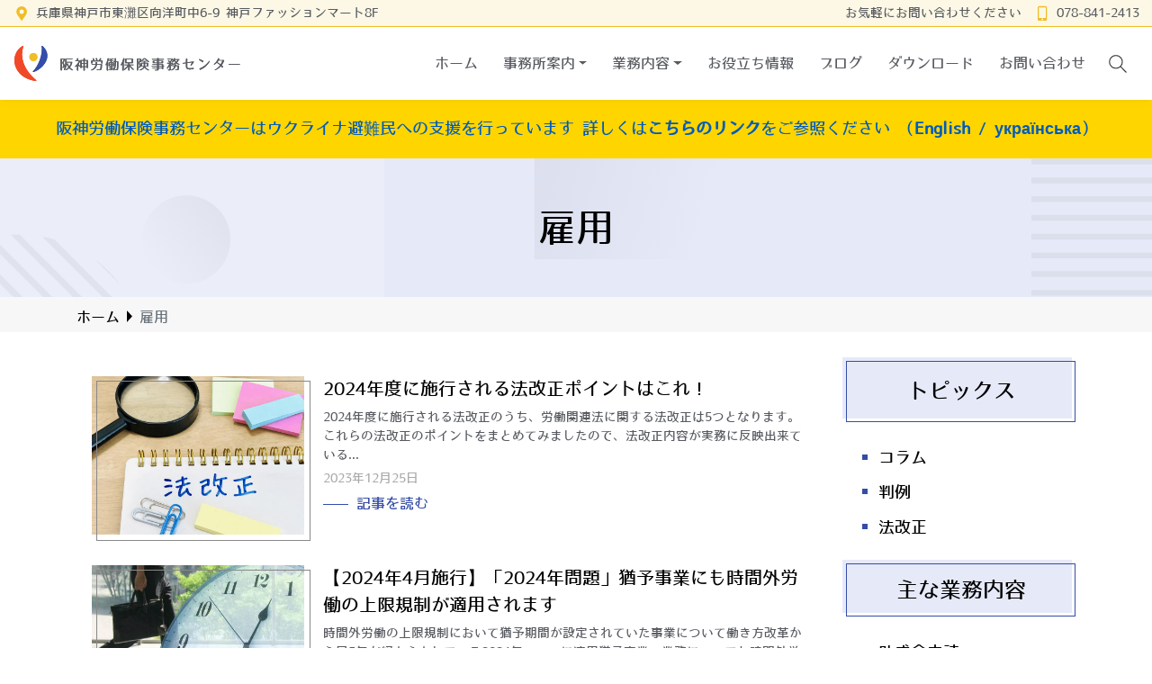

--- FILE ---
content_type: text/html; charset=UTF-8
request_url: https://www.hanshin-syaroushi.com/tag/employment/
body_size: 16060
content:
<!doctype html>
<html lang="ja">
<head>
    <meta charset="UTF-8">
    <meta name="viewport" content="width=device-width, initial-scale=1, maximum-scale=1, user-scalable=0"/>
    <link rel="profile" href="https://gmpg.org/xfn/11">
    <title>雇用 | 阪神労働保険事務センター</title>
<meta name='robots' content='max-image-preview:large' />
<link rel='dns-prefetch' href='//static.addtoany.com' />
<link rel='dns-prefetch' href='//www.googletagmanager.com' />
<link rel='dns-prefetch' href='//s.w.org' />
<link rel="alternate" type="application/rss+xml" title="阪神労働保険事務センター &raquo; フィード" href="https://www.hanshin-syaroushi.com/feed/" />
<link rel="alternate" type="application/rss+xml" title="阪神労働保険事務センター &raquo; コメントフィード" href="https://www.hanshin-syaroushi.com/comments/feed/" />
<link rel="alternate" type="application/rss+xml" title="阪神労働保険事務センター &raquo; 雇用 タグのフィード" href="https://www.hanshin-syaroushi.com/tag/employment/feed/" />

<!-- SEO SIMPLE PACK 3.5.2 -->
<link rel="canonical" href="https://www.hanshin-syaroushi.com/tag/employment/">
<meta property="og:locale" content="ja_JP">
<meta property="og:type" content="website">
<meta property="og:title" content="雇用 | 阪神労働保険事務センター">
<meta property="og:url" content="https://www.hanshin-syaroushi.com/tag/employment/">
<meta property="og:site_name" content="阪神労働保険事務センター">
<meta name="twitter:card" content="summary">
<!-- / SEO SIMPLE PACK -->

<script type="text/javascript">
window._wpemojiSettings = {"baseUrl":"https:\/\/s.w.org\/images\/core\/emoji\/13.1.0\/72x72\/","ext":".png","svgUrl":"https:\/\/s.w.org\/images\/core\/emoji\/13.1.0\/svg\/","svgExt":".svg","source":{"concatemoji":"https:\/\/www.hanshin-syaroushi.com\/wp-includes\/js\/wp-emoji-release.min.js?ver=5.9.10"}};
/*! This file is auto-generated */
!function(e,a,t){var n,r,o,i=a.createElement("canvas"),p=i.getContext&&i.getContext("2d");function s(e,t){var a=String.fromCharCode;p.clearRect(0,0,i.width,i.height),p.fillText(a.apply(this,e),0,0);e=i.toDataURL();return p.clearRect(0,0,i.width,i.height),p.fillText(a.apply(this,t),0,0),e===i.toDataURL()}function c(e){var t=a.createElement("script");t.src=e,t.defer=t.type="text/javascript",a.getElementsByTagName("head")[0].appendChild(t)}for(o=Array("flag","emoji"),t.supports={everything:!0,everythingExceptFlag:!0},r=0;r<o.length;r++)t.supports[o[r]]=function(e){if(!p||!p.fillText)return!1;switch(p.textBaseline="top",p.font="600 32px Arial",e){case"flag":return s([127987,65039,8205,9895,65039],[127987,65039,8203,9895,65039])?!1:!s([55356,56826,55356,56819],[55356,56826,8203,55356,56819])&&!s([55356,57332,56128,56423,56128,56418,56128,56421,56128,56430,56128,56423,56128,56447],[55356,57332,8203,56128,56423,8203,56128,56418,8203,56128,56421,8203,56128,56430,8203,56128,56423,8203,56128,56447]);case"emoji":return!s([10084,65039,8205,55357,56613],[10084,65039,8203,55357,56613])}return!1}(o[r]),t.supports.everything=t.supports.everything&&t.supports[o[r]],"flag"!==o[r]&&(t.supports.everythingExceptFlag=t.supports.everythingExceptFlag&&t.supports[o[r]]);t.supports.everythingExceptFlag=t.supports.everythingExceptFlag&&!t.supports.flag,t.DOMReady=!1,t.readyCallback=function(){t.DOMReady=!0},t.supports.everything||(n=function(){t.readyCallback()},a.addEventListener?(a.addEventListener("DOMContentLoaded",n,!1),e.addEventListener("load",n,!1)):(e.attachEvent("onload",n),a.attachEvent("onreadystatechange",function(){"complete"===a.readyState&&t.readyCallback()})),(n=t.source||{}).concatemoji?c(n.concatemoji):n.wpemoji&&n.twemoji&&(c(n.twemoji),c(n.wpemoji)))}(window,document,window._wpemojiSettings);
</script>
<style type="text/css">
img.wp-smiley,
img.emoji {
	display: inline !important;
	border: none !important;
	box-shadow: none !important;
	height: 1em !important;
	width: 1em !important;
	margin: 0 0.07em !important;
	vertical-align: -0.1em !important;
	background: none !important;
	padding: 0 !important;
}
</style>
	<link rel='stylesheet' id='wp-block-library-css'  href='https://www.hanshin-syaroushi.com/wp-includes/css/dist/block-library/style.min.css?ver=5.9.10' type='text/css' media='all' />
<link rel='stylesheet' id='mpp_gutenberg-css'  href='https://www.hanshin-syaroushi.com/wp-content/plugins/metronet-profile-picture/dist/blocks.style.build.css?ver=2.6.3' type='text/css' media='all' />
<style id='global-styles-inline-css' type='text/css'>
body{--wp--preset--color--black: #000000;--wp--preset--color--cyan-bluish-gray: #abb8c3;--wp--preset--color--white: #ffffff;--wp--preset--color--pale-pink: #f78da7;--wp--preset--color--vivid-red: #cf2e2e;--wp--preset--color--luminous-vivid-orange: #ff6900;--wp--preset--color--luminous-vivid-amber: #fcb900;--wp--preset--color--light-green-cyan: #7bdcb5;--wp--preset--color--vivid-green-cyan: #00d084;--wp--preset--color--pale-cyan-blue: #8ed1fc;--wp--preset--color--vivid-cyan-blue: #0693e3;--wp--preset--color--vivid-purple: #9b51e0;--wp--preset--gradient--vivid-cyan-blue-to-vivid-purple: linear-gradient(135deg,rgba(6,147,227,1) 0%,rgb(155,81,224) 100%);--wp--preset--gradient--light-green-cyan-to-vivid-green-cyan: linear-gradient(135deg,rgb(122,220,180) 0%,rgb(0,208,130) 100%);--wp--preset--gradient--luminous-vivid-amber-to-luminous-vivid-orange: linear-gradient(135deg,rgba(252,185,0,1) 0%,rgba(255,105,0,1) 100%);--wp--preset--gradient--luminous-vivid-orange-to-vivid-red: linear-gradient(135deg,rgba(255,105,0,1) 0%,rgb(207,46,46) 100%);--wp--preset--gradient--very-light-gray-to-cyan-bluish-gray: linear-gradient(135deg,rgb(238,238,238) 0%,rgb(169,184,195) 100%);--wp--preset--gradient--cool-to-warm-spectrum: linear-gradient(135deg,rgb(74,234,220) 0%,rgb(151,120,209) 20%,rgb(207,42,186) 40%,rgb(238,44,130) 60%,rgb(251,105,98) 80%,rgb(254,248,76) 100%);--wp--preset--gradient--blush-light-purple: linear-gradient(135deg,rgb(255,206,236) 0%,rgb(152,150,240) 100%);--wp--preset--gradient--blush-bordeaux: linear-gradient(135deg,rgb(254,205,165) 0%,rgb(254,45,45) 50%,rgb(107,0,62) 100%);--wp--preset--gradient--luminous-dusk: linear-gradient(135deg,rgb(255,203,112) 0%,rgb(199,81,192) 50%,rgb(65,88,208) 100%);--wp--preset--gradient--pale-ocean: linear-gradient(135deg,rgb(255,245,203) 0%,rgb(182,227,212) 50%,rgb(51,167,181) 100%);--wp--preset--gradient--electric-grass: linear-gradient(135deg,rgb(202,248,128) 0%,rgb(113,206,126) 100%);--wp--preset--gradient--midnight: linear-gradient(135deg,rgb(2,3,129) 0%,rgb(40,116,252) 100%);--wp--preset--duotone--dark-grayscale: url('#wp-duotone-dark-grayscale');--wp--preset--duotone--grayscale: url('#wp-duotone-grayscale');--wp--preset--duotone--purple-yellow: url('#wp-duotone-purple-yellow');--wp--preset--duotone--blue-red: url('#wp-duotone-blue-red');--wp--preset--duotone--midnight: url('#wp-duotone-midnight');--wp--preset--duotone--magenta-yellow: url('#wp-duotone-magenta-yellow');--wp--preset--duotone--purple-green: url('#wp-duotone-purple-green');--wp--preset--duotone--blue-orange: url('#wp-duotone-blue-orange');--wp--preset--font-size--small: 13px;--wp--preset--font-size--medium: 20px;--wp--preset--font-size--large: 36px;--wp--preset--font-size--x-large: 42px;}.has-black-color{color: var(--wp--preset--color--black) !important;}.has-cyan-bluish-gray-color{color: var(--wp--preset--color--cyan-bluish-gray) !important;}.has-white-color{color: var(--wp--preset--color--white) !important;}.has-pale-pink-color{color: var(--wp--preset--color--pale-pink) !important;}.has-vivid-red-color{color: var(--wp--preset--color--vivid-red) !important;}.has-luminous-vivid-orange-color{color: var(--wp--preset--color--luminous-vivid-orange) !important;}.has-luminous-vivid-amber-color{color: var(--wp--preset--color--luminous-vivid-amber) !important;}.has-light-green-cyan-color{color: var(--wp--preset--color--light-green-cyan) !important;}.has-vivid-green-cyan-color{color: var(--wp--preset--color--vivid-green-cyan) !important;}.has-pale-cyan-blue-color{color: var(--wp--preset--color--pale-cyan-blue) !important;}.has-vivid-cyan-blue-color{color: var(--wp--preset--color--vivid-cyan-blue) !important;}.has-vivid-purple-color{color: var(--wp--preset--color--vivid-purple) !important;}.has-black-background-color{background-color: var(--wp--preset--color--black) !important;}.has-cyan-bluish-gray-background-color{background-color: var(--wp--preset--color--cyan-bluish-gray) !important;}.has-white-background-color{background-color: var(--wp--preset--color--white) !important;}.has-pale-pink-background-color{background-color: var(--wp--preset--color--pale-pink) !important;}.has-vivid-red-background-color{background-color: var(--wp--preset--color--vivid-red) !important;}.has-luminous-vivid-orange-background-color{background-color: var(--wp--preset--color--luminous-vivid-orange) !important;}.has-luminous-vivid-amber-background-color{background-color: var(--wp--preset--color--luminous-vivid-amber) !important;}.has-light-green-cyan-background-color{background-color: var(--wp--preset--color--light-green-cyan) !important;}.has-vivid-green-cyan-background-color{background-color: var(--wp--preset--color--vivid-green-cyan) !important;}.has-pale-cyan-blue-background-color{background-color: var(--wp--preset--color--pale-cyan-blue) !important;}.has-vivid-cyan-blue-background-color{background-color: var(--wp--preset--color--vivid-cyan-blue) !important;}.has-vivid-purple-background-color{background-color: var(--wp--preset--color--vivid-purple) !important;}.has-black-border-color{border-color: var(--wp--preset--color--black) !important;}.has-cyan-bluish-gray-border-color{border-color: var(--wp--preset--color--cyan-bluish-gray) !important;}.has-white-border-color{border-color: var(--wp--preset--color--white) !important;}.has-pale-pink-border-color{border-color: var(--wp--preset--color--pale-pink) !important;}.has-vivid-red-border-color{border-color: var(--wp--preset--color--vivid-red) !important;}.has-luminous-vivid-orange-border-color{border-color: var(--wp--preset--color--luminous-vivid-orange) !important;}.has-luminous-vivid-amber-border-color{border-color: var(--wp--preset--color--luminous-vivid-amber) !important;}.has-light-green-cyan-border-color{border-color: var(--wp--preset--color--light-green-cyan) !important;}.has-vivid-green-cyan-border-color{border-color: var(--wp--preset--color--vivid-green-cyan) !important;}.has-pale-cyan-blue-border-color{border-color: var(--wp--preset--color--pale-cyan-blue) !important;}.has-vivid-cyan-blue-border-color{border-color: var(--wp--preset--color--vivid-cyan-blue) !important;}.has-vivid-purple-border-color{border-color: var(--wp--preset--color--vivid-purple) !important;}.has-vivid-cyan-blue-to-vivid-purple-gradient-background{background: var(--wp--preset--gradient--vivid-cyan-blue-to-vivid-purple) !important;}.has-light-green-cyan-to-vivid-green-cyan-gradient-background{background: var(--wp--preset--gradient--light-green-cyan-to-vivid-green-cyan) !important;}.has-luminous-vivid-amber-to-luminous-vivid-orange-gradient-background{background: var(--wp--preset--gradient--luminous-vivid-amber-to-luminous-vivid-orange) !important;}.has-luminous-vivid-orange-to-vivid-red-gradient-background{background: var(--wp--preset--gradient--luminous-vivid-orange-to-vivid-red) !important;}.has-very-light-gray-to-cyan-bluish-gray-gradient-background{background: var(--wp--preset--gradient--very-light-gray-to-cyan-bluish-gray) !important;}.has-cool-to-warm-spectrum-gradient-background{background: var(--wp--preset--gradient--cool-to-warm-spectrum) !important;}.has-blush-light-purple-gradient-background{background: var(--wp--preset--gradient--blush-light-purple) !important;}.has-blush-bordeaux-gradient-background{background: var(--wp--preset--gradient--blush-bordeaux) !important;}.has-luminous-dusk-gradient-background{background: var(--wp--preset--gradient--luminous-dusk) !important;}.has-pale-ocean-gradient-background{background: var(--wp--preset--gradient--pale-ocean) !important;}.has-electric-grass-gradient-background{background: var(--wp--preset--gradient--electric-grass) !important;}.has-midnight-gradient-background{background: var(--wp--preset--gradient--midnight) !important;}.has-small-font-size{font-size: var(--wp--preset--font-size--small) !important;}.has-medium-font-size{font-size: var(--wp--preset--font-size--medium) !important;}.has-large-font-size{font-size: var(--wp--preset--font-size--large) !important;}.has-x-large-font-size{font-size: var(--wp--preset--font-size--x-large) !important;}
</style>
<link rel='stylesheet' id='ccchildpagescss-css'  href='https://www.hanshin-syaroushi.com/wp-content/plugins/cc-child-pages/includes/css/styles.css?ver=1.40' type='text/css' media='all' />
<!--[if lt IE 8]>
<link rel='stylesheet' id='ccchildpagesiecss-css'  href='https://www.hanshin-syaroushi.com/wp-content/plugins/cc-child-pages/includes/css/styles.ie.css?ver=1.40' type='text/css' media='all' />
<![endif]-->
<link rel='stylesheet' id='toc-screen-css'  href='https://www.hanshin-syaroushi.com/wp-content/plugins/table-of-contents-plus/screen.min.css?ver=2106' type='text/css' media='all' />
<link rel='stylesheet' id='wpos-slick-style-css'  href='https://www.hanshin-syaroushi.com/wp-content/plugins/wp-slick-slider-and-image-carousel/assets/css/slick.css?ver=3.7.1' type='text/css' media='all' />
<link rel='stylesheet' id='wpsisac-public-style-css'  href='https://www.hanshin-syaroushi.com/wp-content/plugins/wp-slick-slider-and-image-carousel/assets/css/wpsisac-public.css?ver=3.7.1' type='text/css' media='all' />
<link rel='stylesheet' id='hanshinrodo-style-css'  href='https://www.hanshin-syaroushi.com/wp-content/themes/hanshinrodo/style.css?ver=5.9.10' type='text/css' media='all' />
<link rel='stylesheet' id='hanshinrodo-frontend-styles-css'  href='https://www.hanshin-syaroushi.com/wp-content/themes/hanshinrodo/assets/frontend.css?ver=5.9.10' type='text/css' media='all' />
<link rel='stylesheet' id='addtoany-css'  href='https://www.hanshin-syaroushi.com/wp-content/plugins/add-to-any/addtoany.min.css?ver=1.16' type='text/css' media='all' />
<link rel='stylesheet' id='hcb-style-css'  href='https://www.hanshin-syaroushi.com/wp-content/plugins/highlighting-code-block/build/css/hcb--light.css?ver=2.0.1' type='text/css' media='all' />
<style id='hcb-style-inline-css' type='text/css'>
:root{--hcb--fz--base: 14px}:root{--hcb--fz--mobile: 13px}:root{--hcb--ff:Menlo, Consolas, "Hiragino Kaku Gothic ProN", "Hiragino Sans", Meiryo, sans-serif;}
</style>
<script type='text/javascript' src='https://www.hanshin-syaroushi.com/wp-includes/js/jquery/jquery.min.js?ver=3.6.0' id='jquery-core-js'></script>
<script type='text/javascript' src='https://www.hanshin-syaroushi.com/wp-includes/js/jquery/jquery-migrate.min.js?ver=3.3.2' id='jquery-migrate-js'></script>
<script type='text/javascript' id='addtoany-core-js-before'>
window.a2a_config=window.a2a_config||{};a2a_config.callbacks=[];a2a_config.overlays=[];a2a_config.templates={};a2a_localize = {
	Share: "共有",
	Save: "ブックマーク",
	Subscribe: "購読",
	Email: "メール",
	Bookmark: "ブックマーク",
	ShowAll: "すべて表示する",
	ShowLess: "小さく表示する",
	FindServices: "サービスを探す",
	FindAnyServiceToAddTo: "追加するサービスを今すぐ探す",
	PoweredBy: "Powered by",
	ShareViaEmail: "メールでシェアする",
	SubscribeViaEmail: "メールで購読する",
	BookmarkInYourBrowser: "ブラウザにブックマーク",
	BookmarkInstructions: "このページをブックマークするには、 Ctrl+D または \u2318+D を押下。",
	AddToYourFavorites: "お気に入りに追加",
	SendFromWebOrProgram: "任意のメールアドレスまたはメールプログラムから送信",
	EmailProgram: "メールプログラム",
	More: "詳細&#8230;",
	ThanksForSharing: "共有ありがとうございます !",
	ThanksForFollowing: "フォローありがとうございます !"
};

a2a_config.icon_color="transparent,#888888";
</script>
<script type='text/javascript' defer src='https://static.addtoany.com/menu/page.js' id='addtoany-core-js'></script>
<script type='text/javascript' defer src='https://www.hanshin-syaroushi.com/wp-content/plugins/add-to-any/addtoany.min.js?ver=1.1' id='addtoany-jquery-js'></script>
<script type='text/javascript' id='frontjs-js-extra'>
/* <![CDATA[ */
var wpdm_url = {"home":"https:\/\/www.hanshin-syaroushi.com\/","site":"https:\/\/www.hanshin-syaroushi.com\/","ajax":"https:\/\/www.hanshin-syaroushi.com\/wp-admin\/admin-ajax.php"};
var wpdm_asset = {"spinner":"<i class=\"fas fa-sun fa-spin\"><\/i>"};
/* ]]> */
</script>
<script type='text/javascript' src='https://www.hanshin-syaroushi.com/wp-content/plugins/download-manager/assets/js/front.js?ver=3.1.22' id='frontjs-js'></script>
<script type='text/javascript' src='https://www.hanshin-syaroushi.com/wp-content/plugins/download-manager/assets/js/chosen.jquery.min.js?ver=5.9.10' id='jquery-choosen-js'></script>

<!-- Site Kit によって追加された Google タグ（gtag.js）スニペット -->

<!-- Google アナリティクス スニペット (Site Kit が追加) -->
<script type='text/javascript' src='https://www.googletagmanager.com/gtag/js?id=GT-PLTTPHR' id='google_gtagjs-js' async></script>
<script type='text/javascript' id='google_gtagjs-js-after'>
window.dataLayer = window.dataLayer || [];function gtag(){dataLayer.push(arguments);}
gtag("set","linker",{"domains":["www.hanshin-syaroushi.com"]});
gtag("js", new Date());
gtag("set", "developer_id.dZTNiMT", true);
gtag("config", "GT-PLTTPHR");
</script>

<!-- Site Kit によって追加された終了 Google タグ（gtag.js）スニペット -->
<link rel="https://api.w.org/" href="https://www.hanshin-syaroushi.com/wp-json/" /><link rel="alternate" type="application/json" href="https://www.hanshin-syaroushi.com/wp-json/wp/v2/tags/48" /><link rel="EditURI" type="application/rsd+xml" title="RSD" href="https://www.hanshin-syaroushi.com/xmlrpc.php?rsd" />
<link rel="wlwmanifest" type="application/wlwmanifest+xml" href="https://www.hanshin-syaroushi.com/wp-includes/wlwmanifest.xml" /> 
<meta name="generator" content="WordPress 5.9.10" />

        <script>
            var wpdm_site_url = 'https://www.hanshin-syaroushi.com/';
            var wpdm_home_url = 'https://www.hanshin-syaroushi.com/';
            var ajax_url = 'https://www.hanshin-syaroushi.com/wp-admin/admin-ajax.php';
            var wpdm_ajax_url = 'https://www.hanshin-syaroushi.com/wp-admin/admin-ajax.php';
            var wpdm_ajax_popup = '0';
        </script>
        <style>
            .wpdm-download-link.btn.btn-primary.{
                border-radius: 4px;
            }
        </style>


        <meta name="generator" content="Site Kit by Google 1.136.0" /><link rel="apple-touch-icon" sizes="180x180" href="/wp-content/uploads/fbrfg/apple-touch-icon.png">
<link rel="icon" type="image/png" sizes="32x32" href="/wp-content/uploads/fbrfg/favicon-32x32.png">
<link rel="icon" type="image/png" sizes="16x16" href="/wp-content/uploads/fbrfg/favicon-16x16.png">
<link rel="manifest" href="/wp-content/uploads/fbrfg/site.webmanifest">
<link rel="mask-icon" href="/wp-content/uploads/fbrfg/safari-pinned-tab.svg" color="#5bbad5">
<link rel="shortcut icon" href="/wp-content/uploads/fbrfg/favicon.ico">
<meta name="msapplication-TileColor" content="#da532c">
<meta name="msapplication-config" content="/wp-content/uploads/fbrfg/browserconfig.xml">
<meta name="theme-color" content="#ffffff"><style type="text/css">.recentcomments a{display:inline !important;padding:0 !important;margin:0 !important;}</style>
<!-- Google タグ マネージャー スニペット (Site Kit が追加) -->
<script type="text/javascript">
			( function( w, d, s, l, i ) {
				w[l] = w[l] || [];
				w[l].push( {'gtm.start': new Date().getTime(), event: 'gtm.js'} );
				var f = d.getElementsByTagName( s )[0],
					j = d.createElement( s ), dl = l != 'dataLayer' ? '&l=' + l : '';
				j.async = true;
				j.src = 'https://www.googletagmanager.com/gtm.js?id=' + i + dl;
				f.parentNode.insertBefore( j, f );
			} )( window, document, 'script', 'dataLayer', 'GTM-5B8BPQZ' );
			
</script>

<!-- (ここまで) Google タグ マネージャー スニペット (Site Kit が追加) -->
		<style type="text/css" id="wp-custom-css">
			.themed-table-container {
	line-height: 1.431818181818182em; /* 18/12.57142857142857 */
}

.review-ad {
    border: 4px solid #e6e9f7;
    padding: 1em;
    color: #666;
}

.section-primary .section-primary-content .post-content .nav-button:hover {
		display: inline-block;
		border-bottom-color: transparent;
}		</style>
		<meta name="generator" content="WordPress Download Manager 3.1.22" />
            <style>
                                @import url('https://fonts.googleapis.com/css?family=Rubik:400,500');
                


                .w3eden .fetfont,
                .w3eden .btn,
                .w3eden .btn.wpdm-front h3.title,
                .w3eden .wpdm-social-lock-box .IN-widget a span:last-child,
                .w3eden #xfilelist .panel-heading,
                .w3eden .wpdm-frontend-tabs a,
                .w3eden .alert:before,
                .w3eden .panel .panel-heading,
                .w3eden .discount-msg,
                .w3eden .panel.dashboard-panel h3,
                .w3eden #wpdm-dashboard-sidebar .list-group-item,
                .w3eden #package-description .wp-switch-editor,
                .w3eden .w3eden.author-dashbboard .nav.nav-tabs li a,
                .w3eden .wpdm_cart thead th,
                .w3eden #csp .list-group-item,
                .w3eden .modal-title {
                    font-family: Rubik, -apple-system, BlinkMacSystemFont, "Segoe UI", Roboto, Helvetica, Arial, sans-serif, "Apple Color Emoji", "Segoe UI Emoji", "Segoe UI Symbol";
                    text-transform: uppercase;
                    font-weight: 500;
                }
                .w3eden #csp .list-group-item{
                    text-transform: unset;
                }
            </style>
                    <style>

            :root{
                --color-primary: #4a8eff;
                --color-primary-rgb: 74, 142, 255;
                --color-primary-hover: #4a8eff;
                --color-primary-active: #4a8eff;
                --color-secondary: #4a8eff;
                --color-secondary-rgb: 74, 142, 255;
                --color-secondary-hover: #4a8eff;
                --color-secondary-active: #4a8eff;
                --color-success: #18ce0f;
                --color-success-rgb: 24, 206, 15;
                --color-success-hover: #4a8eff;
                --color-success-active: #4a8eff;
                --color-info: #2CA8FF;
                --color-info-rgb: 44, 168, 255;
                --color-info-hover: #2CA8FF;
                --color-info-active: #2CA8FF;
                --color-warning: #f29e0f;
                --color-warning-rgb: 242, 158, 15;
                --color-warning-hover: orange;
                --color-warning-active: orange;
                --color-danger: #ff5062;
                --color-danger-rgb: 255, 80, 98;
                --color-danger-hover: #ff5062;
                --color-danger-active: #ff5062;
                --color-green: #30b570;
                --color-blue: #0073ff;
                --color-purple: #8557D3;
                --color-red: #ff5062;
                --color-muted: rgba(69, 89, 122, 0.6);
                --wpdm-font: Rubik, -apple-system, BlinkMacSystemFont, "Segoe UI", Roboto, Helvetica, Arial, sans-serif, "Apple Color Emoji", "Segoe UI Emoji", "Segoe UI Symbol";
            }
            .wpdm-download-link.btn.btn-primary{
                border-radius: 4px;
            }


        </style>
        </head>
<body class="archive tag tag-employment tag-48 wp-embed-responsive">
    		<!-- Google タグ マネージャー (noscript) スニペット (Site Kit が追加) -->
		<noscript>
			<iframe src="https://www.googletagmanager.com/ns.html?id=GTM-5B8BPQZ" height="0" width="0" style="display:none;visibility:hidden"></iframe>
		</noscript>
		<!-- (ここまで) Google タグ マネージャー (noscript) スニペット (Site Kit が追加) -->
		<svg xmlns="http://www.w3.org/2000/svg" viewBox="0 0 0 0" width="0" height="0" focusable="false" role="none" style="visibility: hidden; position: absolute; left: -9999px; overflow: hidden;" ><defs><filter id="wp-duotone-dark-grayscale"><feColorMatrix color-interpolation-filters="sRGB" type="matrix" values=" .299 .587 .114 0 0 .299 .587 .114 0 0 .299 .587 .114 0 0 .299 .587 .114 0 0 " /><feComponentTransfer color-interpolation-filters="sRGB" ><feFuncR type="table" tableValues="0 0.49803921568627" /><feFuncG type="table" tableValues="0 0.49803921568627" /><feFuncB type="table" tableValues="0 0.49803921568627" /><feFuncA type="table" tableValues="1 1" /></feComponentTransfer><feComposite in2="SourceGraphic" operator="in" /></filter></defs></svg><svg xmlns="http://www.w3.org/2000/svg" viewBox="0 0 0 0" width="0" height="0" focusable="false" role="none" style="visibility: hidden; position: absolute; left: -9999px; overflow: hidden;" ><defs><filter id="wp-duotone-grayscale"><feColorMatrix color-interpolation-filters="sRGB" type="matrix" values=" .299 .587 .114 0 0 .299 .587 .114 0 0 .299 .587 .114 0 0 .299 .587 .114 0 0 " /><feComponentTransfer color-interpolation-filters="sRGB" ><feFuncR type="table" tableValues="0 1" /><feFuncG type="table" tableValues="0 1" /><feFuncB type="table" tableValues="0 1" /><feFuncA type="table" tableValues="1 1" /></feComponentTransfer><feComposite in2="SourceGraphic" operator="in" /></filter></defs></svg><svg xmlns="http://www.w3.org/2000/svg" viewBox="0 0 0 0" width="0" height="0" focusable="false" role="none" style="visibility: hidden; position: absolute; left: -9999px; overflow: hidden;" ><defs><filter id="wp-duotone-purple-yellow"><feColorMatrix color-interpolation-filters="sRGB" type="matrix" values=" .299 .587 .114 0 0 .299 .587 .114 0 0 .299 .587 .114 0 0 .299 .587 .114 0 0 " /><feComponentTransfer color-interpolation-filters="sRGB" ><feFuncR type="table" tableValues="0.54901960784314 0.98823529411765" /><feFuncG type="table" tableValues="0 1" /><feFuncB type="table" tableValues="0.71764705882353 0.25490196078431" /><feFuncA type="table" tableValues="1 1" /></feComponentTransfer><feComposite in2="SourceGraphic" operator="in" /></filter></defs></svg><svg xmlns="http://www.w3.org/2000/svg" viewBox="0 0 0 0" width="0" height="0" focusable="false" role="none" style="visibility: hidden; position: absolute; left: -9999px; overflow: hidden;" ><defs><filter id="wp-duotone-blue-red"><feColorMatrix color-interpolation-filters="sRGB" type="matrix" values=" .299 .587 .114 0 0 .299 .587 .114 0 0 .299 .587 .114 0 0 .299 .587 .114 0 0 " /><feComponentTransfer color-interpolation-filters="sRGB" ><feFuncR type="table" tableValues="0 1" /><feFuncG type="table" tableValues="0 0.27843137254902" /><feFuncB type="table" tableValues="0.5921568627451 0.27843137254902" /><feFuncA type="table" tableValues="1 1" /></feComponentTransfer><feComposite in2="SourceGraphic" operator="in" /></filter></defs></svg><svg xmlns="http://www.w3.org/2000/svg" viewBox="0 0 0 0" width="0" height="0" focusable="false" role="none" style="visibility: hidden; position: absolute; left: -9999px; overflow: hidden;" ><defs><filter id="wp-duotone-midnight"><feColorMatrix color-interpolation-filters="sRGB" type="matrix" values=" .299 .587 .114 0 0 .299 .587 .114 0 0 .299 .587 .114 0 0 .299 .587 .114 0 0 " /><feComponentTransfer color-interpolation-filters="sRGB" ><feFuncR type="table" tableValues="0 0" /><feFuncG type="table" tableValues="0 0.64705882352941" /><feFuncB type="table" tableValues="0 1" /><feFuncA type="table" tableValues="1 1" /></feComponentTransfer><feComposite in2="SourceGraphic" operator="in" /></filter></defs></svg><svg xmlns="http://www.w3.org/2000/svg" viewBox="0 0 0 0" width="0" height="0" focusable="false" role="none" style="visibility: hidden; position: absolute; left: -9999px; overflow: hidden;" ><defs><filter id="wp-duotone-magenta-yellow"><feColorMatrix color-interpolation-filters="sRGB" type="matrix" values=" .299 .587 .114 0 0 .299 .587 .114 0 0 .299 .587 .114 0 0 .299 .587 .114 0 0 " /><feComponentTransfer color-interpolation-filters="sRGB" ><feFuncR type="table" tableValues="0.78039215686275 1" /><feFuncG type="table" tableValues="0 0.94901960784314" /><feFuncB type="table" tableValues="0.35294117647059 0.47058823529412" /><feFuncA type="table" tableValues="1 1" /></feComponentTransfer><feComposite in2="SourceGraphic" operator="in" /></filter></defs></svg><svg xmlns="http://www.w3.org/2000/svg" viewBox="0 0 0 0" width="0" height="0" focusable="false" role="none" style="visibility: hidden; position: absolute; left: -9999px; overflow: hidden;" ><defs><filter id="wp-duotone-purple-green"><feColorMatrix color-interpolation-filters="sRGB" type="matrix" values=" .299 .587 .114 0 0 .299 .587 .114 0 0 .299 .587 .114 0 0 .299 .587 .114 0 0 " /><feComponentTransfer color-interpolation-filters="sRGB" ><feFuncR type="table" tableValues="0.65098039215686 0.40392156862745" /><feFuncG type="table" tableValues="0 1" /><feFuncB type="table" tableValues="0.44705882352941 0.4" /><feFuncA type="table" tableValues="1 1" /></feComponentTransfer><feComposite in2="SourceGraphic" operator="in" /></filter></defs></svg><svg xmlns="http://www.w3.org/2000/svg" viewBox="0 0 0 0" width="0" height="0" focusable="false" role="none" style="visibility: hidden; position: absolute; left: -9999px; overflow: hidden;" ><defs><filter id="wp-duotone-blue-orange"><feColorMatrix color-interpolation-filters="sRGB" type="matrix" values=" .299 .587 .114 0 0 .299 .587 .114 0 0 .299 .587 .114 0 0 .299 .587 .114 0 0 " /><feComponentTransfer color-interpolation-filters="sRGB" ><feFuncR type="table" tableValues="0.098039215686275 1" /><feFuncG type="table" tableValues="0 0.66274509803922" /><feFuncB type="table" tableValues="0.84705882352941 0.41960784313725" /><feFuncA type="table" tableValues="1 1" /></feComponentTransfer><feComposite in2="SourceGraphic" operator="in" /></filter></defs></svg>    <nav class="global-nav">
        <div class="content">
            <div class="header header-mobile d-md-none">
                <ul class="list contact-list d-flex justify-content-end">
                    <li class="item note">お気軽にお問い合わせください</li>
                    <li class="item phone"><i class="icon"></i><a href="tel:078-841-2413" class="value">078-841-2413</a></li>
                </ul>
                <div class="list-container nav-list-container">
                    <ul class="list d-flex">
                        <li class="item logo mr-auto">
                            <a href="/" class="logo-link" rel="home"><img class="logo-image" src="https://www.hanshin-syaroushi.com/wp-content/themes/hanshinrodo/assets/images/logo-colored.svg" alt="阪神労働保険事務センター"></a>
                        </li>
                        <li class="item search">
                            <a href="#" class="search-link"></a>
                        </li>
                        <li class="item menu">
                            <a class="menu-toggle" href="#">
                                <span class="hamburger">
                                    <span class="line"></span>
                                    <span class="line"></span>
                                    <span class="line"></span>
                                </span>
                                <span class="cross">
                                    <span class="line"></span>
                                    <span class="line"></span>
                                </span>
                            </a>
                        </li>
                    </ul>
                </div>
            </div>
            <div class="header header-desktop d-none d-md-block">
                <ul class="list contact-list d-flex justify-content-end">
                    <li class="item address">
                        <i class="icon"></i><a href="https://www.google.com/maps/search/%E5%85%B5%E5%BA%AB%E7%9C%8C%E7%A5%9E%E6%88%B8%E5%B8%82%E6%9D%B1%E7%81%98%E5%8C%BA%E5%90%91%E6%B4%8B%E7%94%BA%E4%B8%AD6-9+%E7%A5%9E%E6%88%B8%E3%83%95%E3%82%A1%E3%83%83%E3%82%B7%E3%83%A7%E3%83%B3%E3%83%9E%E3%83%BC%E3%83%888F/@34.6891255,135.2659494,17z/data=!3m1!4b1?entry=ttu" class="value">兵庫県神戸市東灘区向洋町中6-9 神戸ファッションマート8F</a>
                    </li>
                    <li class="item note">お気軽にお問い合わせください</li>
                    <li class="item phone">
                        <i class="icon"></i><a href="tel:078-841-2413" class="value">078-841-2413</a>
                    </li>
                </ul>
                <div class="list-container nav-list-container d-flex">
                    <div class="logo mr-auto">
                        <a href="/" class="logo-link" rel="home"><img class="logo-image" src="https://www.hanshin-syaroushi.com/wp-content/themes/hanshinrodo/assets/images/logo-colored.svg" alt="阪神労働保険事務センター"></a>
                    </div><div class="menu-main_menu-container"><ul id="menu-main_menu" class="list nav-list d-flex justify-content-end"><li id="menu-item-196" class="menu-item menu-item-type-custom menu-item-object-custom menu-item-home menu-item-196"><a class="nav-link link" href="/"><span class="link-text">ホーム</span></a></li>
<li id="menu-item-195" class="menu-item menu-item-type-post_type menu-item-object-page menu-item-has-children menu-item-office-information dropdown menu-item-195"><a class="nav-link link dropdown-toggle" data-toggle="dropdown"  href="https://www.hanshin-syaroushi.com/office-information/"><span class="link-text">事務所案内</span></a>
<ul class="nav-list dropdown-menu" x-placement="bottom-start">
	<li id="menu-item-237" class="menu-item menu-item-type-post_type menu-item-object-page menu-item-adoption-information menu-item-237"><a class="nav-link link" href="https://www.hanshin-syaroushi.com/office-information/adoption-information/"><span class="link-text">採用情報</span></a></li>
</ul>
</li>
<li id="menu-item-188" class="menu-item menu-item-type-post_type menu-item-object-page menu-item-has-children menu-item-contents-of-business dropdown menu-item-188"><a class="nav-link link dropdown-toggle" data-toggle="dropdown"  href="https://www.hanshin-syaroushi.com/contents-of-business/"><span class="link-text">業務内容</span></a>
<ul class="nav-list dropdown-menu" x-placement="bottom-start">
	<li id="menu-item-194" class="menu-item menu-item-type-post_type menu-item-object-page menu-item-rules-of-employment menu-item-194"><a class="nav-link link" href="https://www.hanshin-syaroushi.com/contents-of-business/rules-of-employment/"><span class="link-text">就業規則作成</span></a></li>
	<li id="menu-item-193" class="menu-item menu-item-type-post_type menu-item-object-page menu-item-labor-insurance-and-social-insurance-procedures menu-item-193"><a class="nav-link link" href="https://www.hanshin-syaroushi.com/contents-of-business/labor-insurance-and-social-insurance-procedures/"><span class="link-text">労働保険・社会保険手続き</span></a></li>
	<li id="menu-item-192" class="menu-item menu-item-type-post_type menu-item-object-page menu-item-subsidy-application menu-item-192"><a class="nav-link link" href="https://www.hanshin-syaroushi.com/contents-of-business/subsidy-application/"><span class="link-text">助成金申請</span></a></li>
	<li id="menu-item-191" class="menu-item menu-item-type-post_type menu-item-object-page menu-item-human-resources-labor-management menu-item-191"><a class="nav-link link" href="https://www.hanshin-syaroushi.com/contents-of-business/human-resources-labor-management/"><span class="link-text">人事労務管理</span></a></li>
	<li id="menu-item-190" class="menu-item menu-item-type-post_type menu-item-object-page menu-item-payroll-operations menu-item-190"><a class="nav-link link" href="https://www.hanshin-syaroushi.com/contents-of-business/payroll-operations/"><span class="link-text">給与計算業務</span></a></li>
	<li id="menu-item-189" class="menu-item menu-item-type-post_type menu-item-object-page menu-item-consultation-on-management menu-item-189"><a class="nav-link link" href="https://www.hanshin-syaroushi.com/contents-of-business/consultation-on-management/"><span class="link-text">経営に関するご相談</span></a></li>
</ul>
</li>
<li id="menu-item-203" class="menu-item menu-item-type-post_type menu-item-object-page menu-item-useful-information menu-item-203"><a class="nav-link link" href="https://www.hanshin-syaroushi.com/useful-information/"><span class="link-text">お役立ち情報</span></a></li>
<li id="menu-item-396" class="menu-item menu-item-type-post_type menu-item-object-page menu-item-blogs menu-item-396"><a class="nav-link link" href="https://www.hanshin-syaroushi.com/blogs/"><span class="link-text">ブログ</span></a></li>
<li id="menu-item-44729" class="menu-item menu-item-type-post_type menu-item-object-page menu-item-download menu-item-44729"><a class="nav-link link" href="https://www.hanshin-syaroushi.com/download/"><span class="link-text">ダウンロード</span></a></li>
<li id="menu-item-187" class="menu-item menu-item-type-post_type menu-item-object-page menu-item-contact menu-item-187"><a class="nav-link link" href="https://www.hanshin-syaroushi.com/contact/"><span class="link-text">お問い合わせ</span></a></li>
</ul></div>
                    <div class="search">
                        <a href="#" class="search-link"></a>
                    </div>
                </div>
            </div>
            <div class="header header-slide">
                <div class="header-block overlay-block"><!--.--></div>
                <div class="header-block nav-block" style="display: none;">
                    <div class="list-container nav-list-container">
                        <div class="logo-container d-flex">
                            <div class="logo mr-auto">
                                <a href="/" class="logo-link" rel="home"><img class="logo-image" src="https://www.hanshin-syaroushi.com/wp-content/themes/hanshinrodo/assets/images/logo-colored.svg" alt="阪神労働保険事務センター"></a>
                            </div>
                            <div class="action">
                                <a class="menu-toggle open" href="#">
                                    <span class="hamburger">
                                        <span class="line"></span>
                                        <span class="line"></span>
                                        <span class="line"></span>
                                    </span>
                                    <span class="cross">
                                        <span class="line"></span>
                                        <span class="line"></span>
                                    </span>
                                </a>
                            </div>
                        </div>
                        <div class="searchbar">
                            <div class="searchbar-wrapper d-flex">
                                <div class="searchbar-content flex-fill">
                                    <form class="searchform" action="https://www.hanshin-syaroushi.com/" method="get" role="form">
                                        <div class="searchform-wrapper">
                                            <input class="searchform-input" type="text" aria-label="サイトを検索" placeholder="サイトを検索" autocorrect="off" autocapitalize="off" autocomplete="off" spellcheck="false" role="combobox" aria-autocomplete="list" aria-expanded="true" aria-owns="quicklinks suggestions" name="s" value="" />
                                            <button class="searchform-reset" type="reset" aria-label="検索をリセット"><i class="icon"></i></button>
                                        </div>
                                    </form>
                                </div>
                                <button class="searchform-close" aria-label="検索をキャンセル">
                                    <span class="searchform-close-cancel" aria-hidden="true">キャンセル</span>
                                </button>
                            </div>
                        </div><div class="menu-main_menu-container"><ul id="menu-main_menu-1" class="list nav-list"><li class="menu-item menu-item-type-custom menu-item-object-custom menu-item-196"><a class="nav-link link" href="/"><span class="link-text">ホーム</span><span class="showhide-link"></span></a></li>
<li class="menu-item menu-item-type-post_type menu-item-object-page menu-item-has-children menu-item-195"><a class="nav-link link" href="https://www.hanshin-syaroushi.com/office-information/"><span class="link-text">事務所案内</span><span class="showhide-link"></span></a>
<ul class="sub-menu">
	<li class="menu-item menu-item-type-post_type menu-item-object-page menu-item-237"><a class="nav-link link" href="https://www.hanshin-syaroushi.com/office-information/adoption-information/"><span class="link-text">採用情報</span><span class="showhide-link"></span></a></li>
</ul>
</li>
<li class="menu-item menu-item-type-post_type menu-item-object-page menu-item-has-children menu-item-188"><a class="nav-link link" href="https://www.hanshin-syaroushi.com/contents-of-business/"><span class="link-text">業務内容</span><span class="showhide-link"></span></a>
<ul class="sub-menu">
	<li class="menu-item menu-item-type-post_type menu-item-object-page menu-item-194"><a class="nav-link link" href="https://www.hanshin-syaroushi.com/contents-of-business/rules-of-employment/"><span class="link-text">就業規則作成</span><span class="showhide-link"></span></a></li>
	<li class="menu-item menu-item-type-post_type menu-item-object-page menu-item-193"><a class="nav-link link" href="https://www.hanshin-syaroushi.com/contents-of-business/labor-insurance-and-social-insurance-procedures/"><span class="link-text">労働保険・社会保険手続き</span><span class="showhide-link"></span></a></li>
	<li class="menu-item menu-item-type-post_type menu-item-object-page menu-item-192"><a class="nav-link link" href="https://www.hanshin-syaroushi.com/contents-of-business/subsidy-application/"><span class="link-text">助成金申請</span><span class="showhide-link"></span></a></li>
	<li class="menu-item menu-item-type-post_type menu-item-object-page menu-item-191"><a class="nav-link link" href="https://www.hanshin-syaroushi.com/contents-of-business/human-resources-labor-management/"><span class="link-text">人事労務管理</span><span class="showhide-link"></span></a></li>
	<li class="menu-item menu-item-type-post_type menu-item-object-page menu-item-190"><a class="nav-link link" href="https://www.hanshin-syaroushi.com/contents-of-business/payroll-operations/"><span class="link-text">給与計算業務</span><span class="showhide-link"></span></a></li>
	<li class="menu-item menu-item-type-post_type menu-item-object-page menu-item-189"><a class="nav-link link" href="https://www.hanshin-syaroushi.com/contents-of-business/consultation-on-management/"><span class="link-text">経営に関するご相談</span><span class="showhide-link"></span></a></li>
</ul>
</li>
<li class="menu-item menu-item-type-post_type menu-item-object-page menu-item-203"><a class="nav-link link" href="https://www.hanshin-syaroushi.com/useful-information/"><span class="link-text">お役立ち情報</span><span class="showhide-link"></span></a></li>
<li class="menu-item menu-item-type-post_type menu-item-object-page menu-item-396"><a class="nav-link link" href="https://www.hanshin-syaroushi.com/blogs/"><span class="link-text">ブログ</span><span class="showhide-link"></span></a></li>
<li class="menu-item menu-item-type-post_type menu-item-object-page menu-item-44729"><a class="nav-link link" href="https://www.hanshin-syaroushi.com/download/"><span class="link-text">ダウンロード</span><span class="showhide-link"></span></a></li>
<li class="menu-item menu-item-type-post_type menu-item-object-page menu-item-187"><a class="nav-link link" href="https://www.hanshin-syaroushi.com/contact/"><span class="link-text">お問い合わせ</span><span class="showhide-link"></span></a></li>
</ul></div>
                        <div class="phone">
                            <span class="phone-content layered-box yellow">
                                <i class="icon"></i><a href="tel:078-841-2413" class="value">078-841-2413</a>
                            </span>
                        </div>
                    </div>
                </div>
            </div>
            <aside class="searchview" role="search">
                <div class="searchview-content d-flex">
                    <form class="searchform flex-fill" action="https://www.hanshin-syaroushi.com/" method="get" role="form">
                        <div class="searchform-wrapper">
                            <input class="searchform-input" type="text" aria-label="サイトを検索" placeholder="サイトを検索" autocorrect="off" autocapitalize="off" autocomplete="off" spellcheck="false" role="combobox" aria-autocomplete="list" aria-expanded="true" aria-owns="quicklinks suggestions" name="s" value="" />
                            <button class="searchform-reset" type="reset" aria-label="検索をリセット"><i class="icon"></i></button>
                        </div>
                    </form>
                    <button class="searchform-close" aria-label="検索をキャンセル">
                        <span class="searchform-close-cancel" aria-hidden="true">
                            キャンセル
                        </span>
                    </button>
                </div>
            </aside>
        </div>
    </nav>

    <main id="main" role="main"><section class="section section-ukraine-banner">
    <div class="container-fluid ukraine-banner-container">
        <div class="row">
            <div class="col">
                <span class="tnw">阪神労働保険</span><span class="tnw">事務センターは</span><span class="tnw">ウクライナ避<span class="font-replace">難</span>民への</span><span class="tnw">支援を</span><span class="tnw">行っています</span>

<span class="tnw">詳しくは</span><span class="tnw"><a href="https://www.hanshin-syaroushi.com/ukraine-support-activities/">こちらのリンク</a>を</span><span class="tnw">ご参照ください</span> （<span class="tnw"><a href="https://www.hanshin-syaroushi.com/support-for-ukraine/">English</a> / </span><a href="https://www.hanshin-syaroushi.com/%d0%b7%d0%b0%d1%85%d0%be%d0%b4%d0%b8-%d0%b7-%d0%bf%d1%96%d0%b4%d1%82%d1%80%d0%b8%d0%bc%d0%ba%d0%b8-%d1%83%d0%ba%d1%80%d0%b0%d1%97%d0%bd%d0%b8/">українська</a>）            </div>
        </div>
    </div>
</section>        <section class="section section-banner">
            <div class="container-lg">
                <div class="row">
                    <div class="col text-banner">
                        <div class="text-banner-content" data-aos="fade-left" data-aos-duration="2000">
                            <h2 class="headline">雇用</h2>
                        </div>
                    </div>
                </div>
            </div>
        </section>
        <section class="section section-breadcrumb">
            <div class="container-lg">
                <div class="row">
                    <div class="col">
                        <nav aria-label="breadcrumb">
                            <ul class="breadcrumb breadcrumb-trail">
                                <!-- Breadcrumb NavXT 7.1.0 -->
<li class="home breadcrumb-item item"><a href="https://www.hanshin-syaroushi.com" class="link">ホーム</a></li>
<li class="archive taxonomy post_tag current-item breadcrumb-item item active" aria-current="page"><span class="text">雇用</span></li>
                            </ul>
                        </nav>
                    </div>
                </div>
            </div>
        </section>

        <section class="section section-primary container-lg">
            <div class="row">
                <div class="col-md-8 col-lg-9">
                    <div class="section-primary-content">
                        <div class="blog-container">
                            <ul class="blog-posts">
                                <li class="post">
                                    <figure class="thumbnail">
                                        <div class="layered-block layered-image hover-effect">
                                            <div class="thumbnail-image-container">
                                                <img width="320" height="226" data-src="https://www.hanshin-syaroushi.com/wp-content/uploads/2022/04/hokaisei1.jpg" class="thumbnail-image wp-post-image lazy-image" src="https://www.hanshin-syaroushi.com/wp-content/themes/hanshinrodo/assets/images/placeholder-backgrounds/blue.svg" alt="" />                                                <a href="https://www.hanshin-syaroushi.com/the-revised-law-will-take-effect-in-fiscal-2024/" class="fancy-link link"></a>
                                            </div>
                                        </div>
                                    </figure>
                                    <div class="post-meta">
                                        <h3 class="title">
                                            <a href="https://www.hanshin-syaroushi.com/the-revised-law-will-take-effect-in-fiscal-2024/" class="fancy-link link" title="2024年度に施行される法改正ポイントはこれ！">2024年度に施行される法改正ポイントはこれ！</a>
                                        </h3>
                                        <div class="description">
                                            2024年度に施行される法改正のうち、労働関連法に関する法改正は5つとなります。これらの法改正のポイントをまとめてみましたので、法改正内容が実務に反映出来ている...                                        </div>
                                        <time datetime="" class="time">2023年12月25日</time>
                                        <div class="action">
                                            <a href="https://www.hanshin-syaroushi.com/the-revised-law-will-take-effect-in-fiscal-2024/" class="action-link">記事を読む</a>
                                        </div>
                                    </div>
                                </li>
                                <li class="post">
                                    <figure class="thumbnail">
                                        <div class="layered-block layered-image hover-effect">
                                            <div class="thumbnail-image-container">
                                                <img width="320" height="226" data-src="https://www.hanshin-syaroushi.com/wp-content/uploads/2023/12/Zikangairodo_1.jpg" class="thumbnail-image wp-post-image lazy-image" src="https://www.hanshin-syaroushi.com/wp-content/themes/hanshinrodo/assets/images/placeholder-backgrounds/blue.svg" alt="" />                                                <a href="https://www.hanshin-syaroushi.com/effected-in-april-2024-the-2024-year-of-problem-grace-project-is-also-subject-to-the-upper-limit-of-the-work-hours/" class="fancy-link link"></a>
                                            </div>
                                        </div>
                                    </figure>
                                    <div class="post-meta">
                                        <h3 class="title">
                                            <a href="https://www.hanshin-syaroushi.com/effected-in-april-2024-the-2024-year-of-problem-grace-project-is-also-subject-to-the-upper-limit-of-the-work-hours/" class="fancy-link link" title="【2024年4月施行】「2024年問題」猶予事業にも時間外労働の上限規制が適用されます">【2024年4月施行】「2024年問題」猶予事業にも時間外労働の上限規制が適用されます</a>
                                        </h3>
                                        <div class="description">
                                            時間外労働の上限規制において猶予期間が設定されていた事業について働き方改革から早5年が経とうとしている2024年、ついに適用猶予事業・業務についても時間外労働の...                                        </div>
                                        <time datetime="" class="time">2023年12月11日</time>
                                        <div class="action">
                                            <a href="https://www.hanshin-syaroushi.com/effected-in-april-2024-the-2024-year-of-problem-grace-project-is-also-subject-to-the-upper-limit-of-the-work-hours/" class="action-link">記事を読む</a>
                                        </div>
                                    </div>
                                </li>
                                <li class="post">
                                    <figure class="thumbnail">
                                        <div class="layered-block layered-image hover-effect">
                                            <div class="thumbnail-image-container">
                                                <img width="320" height="226" data-src="https://www.hanshin-syaroushi.com/wp-content/uploads/2023/11/shogaisya_koyo_1.jpg" class="thumbnail-image wp-post-image lazy-image" src="https://www.hanshin-syaroushi.com/wp-content/themes/hanshinrodo/assets/images/placeholder-backgrounds/blue.svg" alt="" />                                                <a href="https://www.hanshin-syaroushi.com/april-2024-the-legal-employment-rate-for-the-disabled-person-will-be-raised/" class="fancy-link link"></a>
                                            </div>
                                        </div>
                                    </figure>
                                    <div class="post-meta">
                                        <h3 class="title">
                                            <a href="https://www.hanshin-syaroushi.com/april-2024-the-legal-employment-rate-for-the-disabled-person-will-be-raised/" class="fancy-link link" title="【2024年4月施行】障害者の法定雇用率が引上げられます">【2024年4月施行】障害者の法定雇用率が引上げられます</a>
                                        </h3>
                                        <div class="description">
                                            2024年4月施行の法改正によって障害者の法定雇用率が引上げられます。障害者雇用には法令で定められている事項も多数あるため、受け入れ側である企業の皆様は法定雇用...                                        </div>
                                        <time datetime="" class="time">2023年12月7日</time>
                                        <div class="action">
                                            <a href="https://www.hanshin-syaroushi.com/april-2024-the-legal-employment-rate-for-the-disabled-person-will-be-raised/" class="action-link">記事を読む</a>
                                        </div>
                                    </div>
                                </li>
                                <li class="post">
                                    <figure class="thumbnail">
                                        <div class="layered-block layered-image hover-effect">
                                            <div class="thumbnail-image-container">
                                                <img width="320" height="226" data-src="https://www.hanshin-syaroushi.com/wp-content/uploads/2023/10/sairyo_rodo1.jpg" class="thumbnail-image wp-post-image lazy-image" src="https://www.hanshin-syaroushi.com/wp-content/themes/hanshinrodo/assets/images/placeholder-backgrounds/blue.svg" alt="" />                                                <a href="https://www.hanshin-syaroushi.com/revision-of-the-act-on-the-introduction-and-continuing-of-the-discretionary-working-system-in-april-2024/" class="fancy-link link"></a>
                                            </div>
                                        </div>
                                    </figure>
                                    <div class="post-meta">
                                        <h3 class="title">
                                            <a href="https://www.hanshin-syaroushi.com/revision-of-the-act-on-the-introduction-and-continuing-of-the-discretionary-working-system-in-april-2024/" class="fancy-link link" title="【2024年4月施行】裁量労働制の導入・継続に関する法改正">【2024年4月施行】裁量労働制の導入・継続に関する法改正</a>
                                        </h3>
                                        <div class="description">
                                            「みなし労働時間制」の一制度である「裁量労働制」に関する労働基準法省令・告示の一部が2024年4月法改正されます。企業が導入する際におけるポイントをご紹介します...                                        </div>
                                        <time datetime="" class="time">2023年10月7日</time>
                                        <div class="action">
                                            <a href="https://www.hanshin-syaroushi.com/revision-of-the-act-on-the-introduction-and-continuing-of-the-discretionary-working-system-in-april-2024/" class="action-link">記事を読む</a>
                                        </div>
                                    </div>
                                </li>
                                <li class="post">
                                    <figure class="thumbnail">
                                        <div class="layered-block layered-image hover-effect">
                                            <div class="thumbnail-image-container">
                                                <img width="320" height="226" data-src="https://www.hanshin-syaroushi.com/wp-content/uploads/2023/09/Saiteichingin_1.jpg" class="thumbnail-image wp-post-image lazy-image" src="https://www.hanshin-syaroushi.com/wp-content/themes/hanshinrodo/assets/images/placeholder-backgrounds/blue.svg" alt="" />                                                <a href="https://www.hanshin-syaroushi.com/the-minimum-wage-will-be-revised-from-october-2023/" class="fancy-link link"></a>
                                            </div>
                                        </div>
                                    </figure>
                                    <div class="post-meta">
                                        <h3 class="title">
                                            <a href="https://www.hanshin-syaroushi.com/the-minimum-wage-will-be-revised-from-october-2023/" class="fancy-link link" title="2023年10月から最低賃金額が改定されます！">2023年10月から最低賃金額が改定されます！</a>
                                        </h3>
                                        <div class="description">
                                            自分が今、働いて得るお給料は正しい金額をもらえているのか、高いのか低いのか、考えたことはありますか。毎年この時期に発表される「最低賃金額の改定」ですが、働くすべ...                                        </div>
                                        <time datetime="" class="time">2023年9月30日</time>
                                        <div class="action">
                                            <a href="https://www.hanshin-syaroushi.com/the-minimum-wage-will-be-revised-from-october-2023/" class="action-link">記事を読む</a>
                                        </div>
                                    </div>
                                </li>
                            </ul><nav class="pagination">
    <div class="pagination-inner">
                <span class="action-button layered-block layered-image p-item blue current">1</span>
                <a href="https://www.hanshin-syaroushi.com/tag/employment/page/2/" class="action-button layered-block layered-image p-item blue">2</a>
                <a href="https://www.hanshin-syaroushi.com/tag/employment/page/3/" class="action-button layered-block layered-image p-item blue">3</a>
    </div>
</nav>
                        </div>        <section class="layered-block layered-image section section-cta">
            <div class="section-inner">
                <div class="section-main-content">
                    <h3 class="section-headline">まずはご相談ください</h3>
                    <div class="section-content">
                        <div class="container-md">
                            <div class="row">
                                <div class="col-lg-6 ">
                                    <div class="layered-box d-flex align-items-center action bluee" data-aos="fade-right" data-aos-duration="2000">
                                        <div class="action-inner">
                                            <h4 class="intro">
                                                <label class="link-label">電話で相談する</label>
                                                <a href="tel:078-841-2413" class="phone-link">078-841-2413</a>
                                            </h4>
                                            <p class="hours">受付時間：平日９時～１７時</p>
                                        </div>
                                    </div>
                                </div>
                                <div class="col-lg-6 ">
                                    <div class="layered-box d-flex align-items-center action red" data-aos="fade-left" data-aos-duration="2000">
                                        <div class="action-inner">
                                            <h4 class="intro">
                                                <a href="/contact/" class="email-link">メールで相談する</a>
                                            </h4>
                                            <p class="hours">受付時間：２４時間３６５日</p>
                                        </div>
                                    </div>
                                </div>
                            </div>
                        </div>
                    </div>
                </div>
            </div>
        </section>

                    </div>
                </div>
                <div class="col-md-4 col-lg-3"><aside class="sidebar">
    <div class="widget"><div class="widget-inner">
    <div class="widget-title-container layered-box ">
        <div class="widget-title">トピックス</div>
    </div>
    <div class="widget-content">
        <div class="links">
            <ul class="colored-bulleted-list list ">
                <li class="cbl-item item">
                    <a class="fancy-link link" href="https://www.hanshin-syaroushi.com/category/column/">コラム</a>
                </li>
                <li class="cbl-item item">
                    <a class="fancy-link link" href="https://www.hanshin-syaroushi.com/category/cases/">判例</a>
                </li>
                <li class="cbl-item item">
                    <a class="fancy-link link" href="https://www.hanshin-syaroushi.com/category/law-amendment/">法改正</a>
                </li>
            </ul>
        </div>
    </div>
</div>
    </div>
    <div class="widget">
<div class="widget-inner">
    <div class="widget-title-container layered-box ">
        <h3 class="widget-title">主な業務内容</h3>
    </div>
    <div class="widget-content"><div class="links"><ul id="menu-main_service_menu" class="colored-bulleted-list list "><li id="menu-item-240" class="menu-item menu-item-type-post_type menu-item-object-page menu-item-240 cbl-item"><a class="fancy-link link" href="https://www.hanshin-syaroushi.com/contents-of-business/subsidy-application/">助成金申請</a></li>
<li id="menu-item-239" class="menu-item menu-item-type-post_type menu-item-object-page menu-item-239 cbl-item"><a class="fancy-link link" href="https://www.hanshin-syaroushi.com/contents-of-business/human-resources-labor-management/">人事労務管理</a></li>
<li id="menu-item-241" class="menu-item menu-item-type-post_type menu-item-object-page menu-item-241 cbl-item"><a class="fancy-link link" href="https://www.hanshin-syaroushi.com/contents-of-business/rules-of-employment/">就業規則作成</a></li>
</ul></div>
    </div>
</div>
    </div>
    <div class="widget">
<div class="blog-container widget-inner popular-posts-container ">
    <div class="blog-title-container widget-title-container layered-box ">
        <h3 class="blog-title widget-title">人気記事</h3>
    </div>
    <div class="blog-posts-container widget-content">

        <ol class="blog-posts popular-posts">
            <li class="post">
                <figure class="thumbnail">
                    <div class="thumbnail-image-container">
                        <img width="320" height="226" data-src="https://www.hanshin-syaroushi.com/wp-content/uploads/2021/09/doitsurodo1.jpg" class="thumbnail-image wp-post-image lazy-image" src="https://www.hanshin-syaroushi.com/wp-content/themes/hanshinrodo/assets/images/placeholder-backgrounds/blue.svg" alt="" />                        <a href="https://www.hanshin-syaroushi.com/introduction-to-representative-precedent-related-to-the-same-work-of-the-same-labor/" class="fancy-link link"></a>
                    </div>
                </figure>
                <div class="post-meta">
                    <h3 class="title">
                        <a href="https://www.hanshin-syaroushi.com/introduction-to-representative-precedent-related-to-the-same-work-of-the-same-labor/" class="fancy-link link" title="同一労働同一賃金に関連する代表的な判例の紹介">同一労働同一賃金に関連する代表的な判例の紹介</a>
                    </h3>
                    <div class="description">
                        「同一労働同一賃金」とは、「働き方改革」の一環として、同一企業、同一業務における「正社員と非正規雇用...                    </div>
                    <div class="view-count">
                        <i class="icon"></i>6264                    </div>
                    <time datetime="2021-10-02T17:35:05+09:00" class="time">
                        2021年10月2日                    </time>
                    <div class="action">
                        <a href="https://www.hanshin-syaroushi.com/introduction-to-representative-precedent-related-to-the-same-work-of-the-same-labor/" class="action-link">記事を読む</a>
                    </div>
                </div>
            </li>
            <li class="post">
                <figure class="thumbnail">
                    <div class="thumbnail-image-container">
                        <img width="320" height="226" data-src="https://www.hanshin-syaroushi.com/wp-content/uploads/2023/02/25575071_m.jpg" class="thumbnail-image wp-post-image lazy-image" src="https://www.hanshin-syaroushi.com/wp-content/themes/hanshinrodo/assets/images/placeholder-backgrounds/blue.svg" alt="" />                        <a href="https://www.hanshin-syaroushi.com/the-health-insurance-premium-and-nursing-care-insurance-premiums-will-be-revised-for-the-fiscal-year-reiwa-fiscal-year/" class="fancy-link link"></a>
                    </div>
                </figure>
                <div class="post-meta">
                    <h3 class="title">
                        <a href="https://www.hanshin-syaroushi.com/the-health-insurance-premium-and-nursing-care-insurance-premiums-will-be-revised-for-the-fiscal-year-reiwa-fiscal-year/" class="fancy-link link" title="令和5年度 健康保険料・介護保険料が改定がされます！">令和5年度 健康保険料・介護保険料が改定がされます！</a>
                    </h3>
                    <div class="description">
                        毎年2月頃に行われる健康保険料・介護保険料の更新改定が発表されました。令和5年3月分（4月納付分）以...                    </div>
                    <div class="view-count">
                        <i class="icon"></i>5143                    </div>
                    <time datetime="2023-02-27T19:47:12+09:00" class="time">
                        2023年2月27日                    </time>
                    <div class="action">
                        <a href="https://www.hanshin-syaroushi.com/the-health-insurance-premium-and-nursing-care-insurance-premiums-will-be-revised-for-the-fiscal-year-reiwa-fiscal-year/" class="action-link">記事を読む</a>
                    </div>
                </div>
            </li>
            <li class="post">
                <figure class="thumbnail">
                    <div class="thumbnail-image-container">
                        <img width="320" height="226" data-src="https://www.hanshin-syaroushi.com/wp-content/uploads/2023/03/hokenryo_1.jpg" class="thumbnail-image wp-post-image lazy-image" src="https://www.hanshin-syaroushi.com/wp-content/themes/hanshinrodo/assets/images/placeholder-backgrounds/blue.svg" alt="" />                        <a href="https://www.hanshin-syaroushi.com/reiwa-5-the-employment-insurance-premium-rate-is-revised/" class="fancy-link link"></a>
                    </div>
                </figure>
                <div class="post-meta">
                    <h3 class="title">
                        <a href="https://www.hanshin-syaroushi.com/reiwa-5-the-employment-insurance-premium-rate-is-revised/" class="fancy-link link" title="令和5年4月 雇用保険料率が改定されます！">令和5年4月 雇用保険料率が改定されます！</a>
                    </h3>
                    <div class="description">
                        2023年4月以降の雇用保険料率に対して見直しが図られ、本年も雇用保険料率は引上げられることとなりま...                    </div>
                    <div class="view-count">
                        <i class="icon"></i>4289                    </div>
                    <time datetime="2023-04-04T20:30:19+09:00" class="time">
                        2023年4月4日                    </time>
                    <div class="action">
                        <a href="https://www.hanshin-syaroushi.com/reiwa-5-the-employment-insurance-premium-rate-is-revised/" class="action-link">記事を読む</a>
                    </div>
                </div>
            </li>
        </ol>    </div>
</div>
    </div></aside>
                </div>
            </div>
        </section>
    </main>
    <hr class="separator" />
    <aside class="recent-blog-posts">
    <div class="container-lg">
        <div class="row">
            <div class="col-md-4">
                <div class="blog-container yellow">
                    <div class="blog-title-container colored-header yellow">
                        <h3 class="blog-title ch-title">コラム</h3>
                    </div>
                    <ul class="blog-posts">
                        <li class="post spotlight">
                            <figure class="thumbnail layered-block layered-image hover-effect yellow">
                                <div class="thumbnail-image-container">
                                    <img width="320" height="226" data-src="https://www.hanshin-syaroushi.com/wp-content/uploads/2023/02/25575071_m.jpg" class="thumbnail-image wp-post-image lazy-image" src="https://www.hanshin-syaroushi.com/wp-content/themes/hanshinrodo/assets/images/placeholder-backgrounds/blue.svg" alt="" />                                    <a href="https://www.hanshin-syaroushi.com/the-health-insurance-premium-and-nursing-care-insurance-premiums-will-be-revised-for-the-fiscal-year-reiwa-fiscal-year/" class="fancy-link link"></a>
                                </div>
                            </figure>
                            <div class="post-meta">
                                <h3 class="title">
                                    <a href="https://www.hanshin-syaroushi.com/the-health-insurance-premium-and-nursing-care-insurance-premiums-will-be-revised-for-the-fiscal-year-reiwa-fiscal-year/" class="fancy-link link" title="令和5年度 健康保険料・介護保険料が改定がされます！">令和5年度 健康保険料・介護保険料が改定がされます！</a>
                                </h3>
                                <div class="description">
                                    毎年2月頃に行われる健康保険料・介護保険料の更新改定が発表されました。令和5年3月分（4月納付分）以...                                </div>
                                <div class="view-count">
                                    <i class="icon"></i>5143                                </div>
                                <time datetime="2023-02-27T19:47:12+09:00" class="time">2023年2月27日</time>
                                <div class="action">
                                    <a href="https://www.hanshin-syaroushi.com/the-health-insurance-premium-and-nursing-care-insurance-premiums-will-be-revised-for-the-fiscal-year-reiwa-fiscal-year/" class="action-link">記事を読む</a>
                                </div>
                            </div>
                        </li>
                        <li class="post">
                            <figure class="thumbnail">
                                <div class="thumbnail-image-container">
                                    <img width="320" height="226" data-src="https://www.hanshin-syaroushi.com/wp-content/uploads/2023/03/hokenryo_1.jpg" class="thumbnail-image wp-post-image lazy-image" src="https://www.hanshin-syaroushi.com/wp-content/themes/hanshinrodo/assets/images/placeholder-backgrounds/blue.svg" alt="" />                                    <a href="https://www.hanshin-syaroushi.com/reiwa-5-the-employment-insurance-premium-rate-is-revised/" class="fancy-link link"></a>
                                </div>
                            </figure>
                            <div class="post-meta">
                                <h3 class="title">
                                    <a href="https://www.hanshin-syaroushi.com/reiwa-5-the-employment-insurance-premium-rate-is-revised/" class="fancy-link link" title="令和5年4月 雇用保険料率が改定されます！">令和5年4月 雇用保険料率が改定されます！</a>
                                </h3>
                                <div class="description">
                                    2023年4月以降の雇用保険料率に対して見直しが図られ、本年も雇用保険料率は引上げられることとなりま...                                </div>
                                <div class="view-count">
                                    <i class="icon"></i>4289                                </div>
                                <time datetime="2023-04-04T20:30:19+09:00" class="time">2023年4月4日</time>
                                <div class="action">
                                    <a href="https://www.hanshin-syaroushi.com/reiwa-5-the-employment-insurance-premium-rate-is-revised/" class="action-link">記事を読む</a>
                                </div>
                            </div>
                        </li>
                        <li class="post">
                            <figure class="thumbnail">
                                <div class="thumbnail-image-container">
                                    <img width="320" height="226" data-src="https://www.hanshin-syaroushi.com/wp-content/uploads/2022/06/hokenryo.jpg" class="thumbnail-image wp-post-image lazy-image" src="https://www.hanshin-syaroushi.com/wp-content/themes/hanshinrodo/assets/images/placeholder-backgrounds/blue.svg" alt="" />                                    <a href="https://www.hanshin-syaroushi.com/about-payroll-calculation-as-a-result-of-the-revision-of-employment-insurance-premiums/" class="fancy-link link"></a>
                                </div>
                            </figure>
                            <div class="post-meta">
                                <h3 class="title">
                                    <a href="https://www.hanshin-syaroushi.com/about-payroll-calculation-as-a-result-of-the-revision-of-employment-insurance-premiums/" class="fancy-link link" title="雇用保険料改定に伴う給与計算について">雇用保険料改定に伴う給与計算について</a>
                                </h3>
                                <div class="description">
                                    新型コロナウィルス感染症に伴う雇用調整助成金・緊急雇用安定助成金の支給申請の多さや失業による基本手当...                                </div>
                                <div class="view-count">
                                    <i class="icon"></i>3888                                </div>
                                <time datetime="2022-10-08T17:37:08+09:00" class="time">2022年10月8日</time>
                                <div class="action">
                                    <a href="https://www.hanshin-syaroushi.com/about-payroll-calculation-as-a-result-of-the-revision-of-employment-insurance-premiums/" class="action-link">記事を読む</a>
                                </div>
                            </div>
                        </li>
                    </ul>                </div>
            </div>
            <div class="col-md-4">
                <div class="blog-container red">
                    <div class="blog-title-container colored-header red">
                        <h3 class="blog-title ch-title">判例</h3>
                    </div>
                    <ul class="blog-posts">
                        <li class="post spotlight">
                            <figure class="thumbnail layered-block layered-image hover-effect red">
                                <div class="thumbnail-image-container">
                                    <img width="320" height="226" data-src="https://www.hanshin-syaroushi.com/wp-content/uploads/2021/09/doitsurodo1.jpg" class="thumbnail-image wp-post-image lazy-image" src="https://www.hanshin-syaroushi.com/wp-content/themes/hanshinrodo/assets/images/placeholder-backgrounds/blue.svg" alt="" />                                    <a href="https://www.hanshin-syaroushi.com/introduction-to-representative-precedent-related-to-the-same-work-of-the-same-labor/" class="fancy-link link"></a>
                                </div>
                            </figure>
                            <div class="post-meta">
                                <h3 class="title">
                                    <a href="https://www.hanshin-syaroushi.com/introduction-to-representative-precedent-related-to-the-same-work-of-the-same-labor/" class="fancy-link link" title="同一労働同一賃金に関連する代表的な判例の紹介">同一労働同一賃金に関連する代表的な判例の紹介</a>
                                </h3>
                                <div class="description">
                                    「同一労働同一賃金」とは、「働き方改革」の一環として、同一企業、同一業務における「正社員と非正規雇用...                                </div>
                                <div class="view-count">
                                    <i class="icon"></i>6264                                </div>
                                <time datetime="2021-10-02T17:35:05+09:00" class="time">2021年10月2日</time>
                                <div class="action">
                                    <a href="https://www.hanshin-syaroushi.com/introduction-to-representative-precedent-related-to-the-same-work-of-the-same-labor/" class="action-link">記事を読む</a>
                                </div>
                            </div>
                        </li>
                        <li class="post">
                            <figure class="thumbnail">
                                <div class="thumbnail-image-container">
                                    <img width="320" height="226" data-src="https://www.hanshin-syaroushi.com/wp-content/uploads/2022/05/kanrikantokusya1.jpg" class="thumbnail-image wp-post-image lazy-image" src="https://www.hanshin-syaroushi.com/wp-content/themes/hanshinrodo/assets/images/placeholder-backgrounds/blue.svg" alt="" />                                    <a href="https://www.hanshin-syaroushi.com/article-41-of-the-labor-standards-act-an-example-with-regard-to-a-supervisor-of-a-manager/" class="fancy-link link"></a>
                                </div>
                            </figure>
                            <div class="post-meta">
                                <h3 class="title">
                                    <a href="https://www.hanshin-syaroushi.com/article-41-of-the-labor-standards-act-an-example-with-regard-to-a-supervisor-of-a-manager/" class="fancy-link link" title="【労基法第41条】管理監督者に関する判例">【労基法第41条】管理監督者に関する判例</a>
                                </h3>
                                <div class="description">
                                    ある労働者が「管理監督者」にあてはまる立場か否かによって会社側が運用する労働規定や待遇等が適したもの...                                </div>
                                <div class="view-count">
                                    <i class="icon"></i>2697                                </div>
                                <time datetime="2022-06-16T19:50:57+09:00" class="time">2022年6月16日</time>
                                <div class="action">
                                    <a href="https://www.hanshin-syaroushi.com/article-41-of-the-labor-standards-act-an-example-with-regard-to-a-supervisor-of-a-manager/" class="action-link">記事を読む</a>
                                </div>
                            </div>
                        </li>
                    </ul>                </div>
            </div>
            <div class="col-md-4">
                <div class="blog-container blue">
                    <div class="blog-title-container colored-header blue">
                        <h3 class="blog-title ch-title">法改正</h3>
                    </div>
                    <ul class="blog-posts">
                        <li class="post spotlight">
                            <figure class="thumbnail layered-block layered-image hover-effect blue">
                                <div class="thumbnail-image-container">
                                    <img width="320" height="226" data-src="https://www.hanshin-syaroushi.com/wp-content/uploads/2021/08/ikuji_kyugyuo1.jpg" class="thumbnail-image wp-post-image lazy-image" src="https://www.hanshin-syaroushi.com/wp-content/themes/hanshinrodo/assets/images/placeholder-backgrounds/blue.svg" alt="" />                                    <a href="https://www.hanshin-syaroushi.com/revision-of-the-law-for-childcare-and-caretaker-absence-from-april-4-reiwa-2009/" class="fancy-link link"></a>
                                </div>
                            </figure>
                            <div class="post-meta">
                                <h3 class="title">
                                    <a href="https://www.hanshin-syaroushi.com/revision-of-the-law-for-childcare-and-caretaker-absence-from-april-4-reiwa-2009/" class="fancy-link link" title="【令和4年4月から施行】育児・介護休業法改正">【令和4年4月から施行】育児・介護休業法改正</a>
                                </h3>
                                <div class="description">
                                    令和4年4月から段階的に施行される育児介護休業法における「男性の育児休業取得促進」の法改正は、両親共...                                </div>
                                <div class="view-count">
                                    <i class="icon"></i>3563                                </div>
                                <time datetime="2021-09-07T19:12:56+09:00" class="time">2021年9月7日</time>
                                <div class="action">
                                    <a href="https://www.hanshin-syaroushi.com/revision-of-the-law-for-childcare-and-caretaker-absence-from-april-4-reiwa-2009/" class="action-link">記事を読む</a>
                                </div>
                            </div>
                        </li>
                        <li class="post">
                            <figure class="thumbnail">
                                <div class="thumbnail-image-container">
                                    <img width="320" height="226" data-src="https://www.hanshin-syaroushi.com/wp-content/uploads/2022/07/3364392_m.jpg" class="thumbnail-image wp-post-image lazy-image" src="https://www.hanshin-syaroushi.com/wp-content/themes/hanshinrodo/assets/images/placeholder-backgrounds/blue.svg" alt="" />                                    <a href="https://www.hanshin-syaroushi.com/reviewing-the-health-insurance-act-and-voluntary-continuation-system-in-reiwa/" class="fancy-link link"></a>
                                </div>
                            </figure>
                            <div class="post-meta">
                                <h3 class="title">
                                    <a href="https://www.hanshin-syaroushi.com/reviewing-the-health-insurance-act-and-voluntary-continuation-system-in-reiwa/" class="fancy-link link" title="【令和4年1月施行】健康保険法・任意継続制度の見直し">【令和4年1月施行】健康保険法・任意継続制度の見直し</a>
                                </h3>
                                <div class="description">
                                    健康保険の「任意継続制度」において、任意継続被保険者の資格喪失理由に「任意継続被保険者でなくなること...                                </div>
                                <div class="view-count">
                                    <i class="icon"></i>2537                                </div>
                                <time datetime="2022-07-03T19:06:13+09:00" class="time">2022年7月3日</time>
                                <div class="action">
                                    <a href="https://www.hanshin-syaroushi.com/reviewing-the-health-insurance-act-and-voluntary-continuation-system-in-reiwa/" class="action-link">記事を読む</a>
                                </div>
                            </div>
                        </li>
                        <li class="post">
                            <figure class="thumbnail">
                                <div class="thumbnail-image-container">
                                    <img width="320" height="226" data-src="https://www.hanshin-syaroushi.com/wp-content/uploads/2021/11/syakaihoken1.jpg" class="thumbnail-image wp-post-image lazy-image" src="https://www.hanshin-syaroushi.com/wp-content/themes/hanshinrodo/assets/images/placeholder-backgrounds/blue.svg" alt="" />                                    <a href="https://www.hanshin-syaroushi.com/social-insurance-coverage/" class="fancy-link link"></a>
                                </div>
                            </figure>
                            <div class="post-meta">
                                <h3 class="title">
                                    <a href="https://www.hanshin-syaroushi.com/social-insurance-coverage/" class="fancy-link link" title="社会保険適用拡大">社会保険適用拡大</a>
                                </h3>
                                <div class="description">
                                    令和3年11月現在、社会保険（健康保険・介護保険・厚生年金保険）は、法人の事業所（事業主のみの場合を...                                </div>
                                <div class="view-count">
                                    <i class="icon"></i>2314                                </div>
                                <time datetime="2021-11-18T18:04:05+09:00" class="time">2021年11月18日</time>
                                <div class="action">
                                    <a href="https://www.hanshin-syaroushi.com/social-insurance-coverage/" class="action-link">記事を読む</a>
                                </div>
                            </div>
                        </li>
                    </ul>                </div>
            </div>        </div>
    </div>
</aside>    <footer class="global-footer">
        <div class="content">
            <div class="container-lg">
                <div class="row">
                    <div class="col-md-4">
                        <div class="branding">
                            <figure class="image-logo">
                                <a href="/" class="logo-link" rel="home"><img class="logo-image" src="https://www.hanshin-syaroushi.com/wp-content/themes/hanshinrodo/assets/images/logo-colored.svg" alt="阪神労働保険事務センター" /></a>
                            </figure>
                            <div class="address">
                                <a href="https://www.google.com/maps/search/%E5%85%B5%E5%BA%AB%E7%9C%8C%E7%A5%9E%E6%88%B8%E5%B8%82%E6%9D%B1%E7%81%98%E5%8C%BA%E5%90%91%E6%B4%8B%E7%94%BA%E4%B8%AD6-9+%E7%A5%9E%E6%88%B8%E3%83%95%E3%82%A1%E3%83%83%E3%82%B7%E3%83%A7%E3%83%B3%E3%83%9E%E3%83%BC%E3%83%888F/@34.6891255,135.2659494,17z/data=!3m1!4b1?entry=ttu" class="fancy-link value">兵庫県神戸市東灘区向洋町中6-9 神戸ファッションマート8F</a>
                            </div>
                            <div class="phonenumber">
                                TEL: <a href="tel:078-841-2413" class="fancy-link value">078-841-2413</a>
                            </div>
                            <div class="cert">
                                <figure class="cert-figure">
                                    <figcaption class="figure-caption">阪神労働保険事務センターはSRP認証を取得しています。</figcaption>
                                    <div class="figure-image-container layered-block layered-image">
                                        <img width="158" height="145" data-src="https://www.hanshin-syaroushi.com/wp-content/themes/hanshinrodo/assets/images/srp-cert.jpg" class="lazy-image figure-image blue" src="https://www.hanshin-syaroushi.com/wp-content/themes/hanshinrodo/assets/images/placeholder-backgrounds/blue.svg" alt="ＳＲＰ認証" />                                    </div>
                                </figure>
                            </div>
                            <div class="dog">
                                <figure class="dog-figure">
                                    <figcaption class="figure-caption">保護犬猫サポート活動を支援しています。</figcaption>
                                    <div class="figure-image-container layered-block layered-image">
                                        <img width="158" height="138" data-src="https://www.hanshin-syaroushi.com/wp-content/themes/hanshinrodo/assets/images/a-chan.jpg" class="lazy-image figure-image blue" src="https://www.hanshin-syaroushi.com/wp-content/themes/hanshinrodo/assets/images/placeholder-backgrounds/blue.svg" alt="犬の写真" />                                    </div>
                                </figure>
                            </div>
                        </div>
                    </div>
                    <div class="col-md-4">
                        <div class="links"><div class="menu-footer_menu_1-container"><ul id="menu-footer_menu_1" class="colored-bulleted-list red"><li id="menu-item-207" class="menu-item menu-item-type-custom menu-item-object-custom menu-item-207 cbl-item"><a class="fancy-link link" href="/">ホーム</a></li>
<li id="menu-item-208" class="menu-item menu-item-type-post_type menu-item-object-page menu-item-208 cbl-item"><a class="fancy-link link" href="https://www.hanshin-syaroushi.com/office-information/">事務所案内</a></li>
<li id="menu-item-209" class="menu-item menu-item-type-post_type menu-item-object-page menu-item-209 cbl-item"><a class="fancy-link link" href="https://www.hanshin-syaroushi.com/contents-of-business/">業務内容</a></li>
<li id="menu-item-210" class="menu-item menu-item-type-post_type menu-item-object-page menu-item-210 cbl-item"><a class="fancy-link link" href="https://www.hanshin-syaroushi.com/useful-information/">お役立ち情報</a></li>
<li id="menu-item-1851" class="menu-item menu-item-type-post_type menu-item-object-page menu-item-1851 cbl-item"><a class="fancy-link link" href="https://www.hanshin-syaroushi.com/zue-solution/">図解</a></li>
<li id="menu-item-395" class="menu-item menu-item-type-post_type menu-item-object-page menu-item-395 cbl-item"><a class="fancy-link link" href="https://www.hanshin-syaroushi.com/blogs/">ブログ</a></li>
<li id="menu-item-212" class="menu-item menu-item-type-post_type menu-item-object-page menu-item-212 cbl-item"><a class="fancy-link link" href="https://www.hanshin-syaroushi.com/contact/">お問い合わせ</a></li>
</ul></div><div class="menu-footer_menu_2-container"><ul id="menu-footer_menu_2" class="colored-bulleted-list yellow"><li id="menu-item-269" class="menu-item menu-item-type-post_type menu-item-object-page menu-item-privacy-policy menu-item-269 cbl-item"><a class="fancy-link link" href="https://www.hanshin-syaroushi.com/privacy-policy/">プライバシーポリシー</a></li>
<li id="menu-item-272" class="menu-item menu-item-type-post_type menu-item-object-page menu-item-272 cbl-item"><a class="fancy-link link" href="https://www.hanshin-syaroushi.com/download/">資料ダウンロード</a></li>
</ul></div><div class="menu-footer_menu_3-container"><ul id="menu-footer_menu_3" class="colored-bulleted-list blue"><li id="menu-item-273" class="menu-item menu-item-type-post_type menu-item-object-page menu-item-273 cbl-item"><a class="fancy-link link" href="https://www.hanshin-syaroushi.com/sitemap/">サイトマップ</a></li>
</ul></div>
                        </div>
                    </div>
                    <div class="col-md-4">
<div class="blog-container">
    <div class="blog-title-container">
        <h3 class="blog-title">よく読まれている記事一覧</h3>
    </div>
    <div class="blog-posts-container">

        <ol class="blog-posts popular-posts">
            <li class="post">
                <figure class="thumbnail">
                    <div class="thumbnail-image-container">
                        <img width="320" height="226" data-src="https://www.hanshin-syaroushi.com/wp-content/uploads/2021/09/doitsurodo1.jpg" class="thumbnail-image wp-post-image lazy-image" src="https://www.hanshin-syaroushi.com/wp-content/themes/hanshinrodo/assets/images/placeholder-backgrounds/blue.svg" alt="" />                        <a href="https://www.hanshin-syaroushi.com/introduction-to-representative-precedent-related-to-the-same-work-of-the-same-labor/" class="fancy-link link"></a>
                    </div>
                </figure>
                <div class="post-meta">
                    <h3 class="title">
                        <a href="https://www.hanshin-syaroushi.com/introduction-to-representative-precedent-related-to-the-same-work-of-the-same-labor/" class="fancy-link link" title="同一労働同一賃金に関連する代表的な判例の紹介">同一労働同一賃金に関連する代表的な判例の紹介</a>
                    </h3>
                    <div class="description">
                        「同一労働同一賃金」とは、「働き方改革」の一環として、同一企業、同一業務における「正社員と非正規雇用...                    </div>
                    <div class="view-count">
                        <i class="icon"></i>6264                    </div>
                    <time datetime="2021-10-02T17:35:05+09:00" class="time">
                        2021年10月2日                    </time>
                    <div class="action">
                        <a href="https://www.hanshin-syaroushi.com/introduction-to-representative-precedent-related-to-the-same-work-of-the-same-labor/" class="action-link">記事を読む</a>
                    </div>
                </div>
            </li>
            <li class="post">
                <figure class="thumbnail">
                    <div class="thumbnail-image-container">
                        <img width="320" height="226" data-src="https://www.hanshin-syaroushi.com/wp-content/uploads/2023/02/25575071_m.jpg" class="thumbnail-image wp-post-image lazy-image" src="https://www.hanshin-syaroushi.com/wp-content/themes/hanshinrodo/assets/images/placeholder-backgrounds/blue.svg" alt="" />                        <a href="https://www.hanshin-syaroushi.com/the-health-insurance-premium-and-nursing-care-insurance-premiums-will-be-revised-for-the-fiscal-year-reiwa-fiscal-year/" class="fancy-link link"></a>
                    </div>
                </figure>
                <div class="post-meta">
                    <h3 class="title">
                        <a href="https://www.hanshin-syaroushi.com/the-health-insurance-premium-and-nursing-care-insurance-premiums-will-be-revised-for-the-fiscal-year-reiwa-fiscal-year/" class="fancy-link link" title="令和5年度 健康保険料・介護保険料が改定がされます！">令和5年度 健康保険料・介護保険料が改定がされます！</a>
                    </h3>
                    <div class="description">
                        毎年2月頃に行われる健康保険料・介護保険料の更新改定が発表されました。令和5年3月分（4月納付分）以...                    </div>
                    <div class="view-count">
                        <i class="icon"></i>5143                    </div>
                    <time datetime="2023-02-27T19:47:12+09:00" class="time">
                        2023年2月27日                    </time>
                    <div class="action">
                        <a href="https://www.hanshin-syaroushi.com/the-health-insurance-premium-and-nursing-care-insurance-premiums-will-be-revised-for-the-fiscal-year-reiwa-fiscal-year/" class="action-link">記事を読む</a>
                    </div>
                </div>
            </li>
            <li class="post">
                <figure class="thumbnail">
                    <div class="thumbnail-image-container">
                        <img width="320" height="226" data-src="https://www.hanshin-syaroushi.com/wp-content/uploads/2023/03/hokenryo_1.jpg" class="thumbnail-image wp-post-image lazy-image" src="https://www.hanshin-syaroushi.com/wp-content/themes/hanshinrodo/assets/images/placeholder-backgrounds/blue.svg" alt="" />                        <a href="https://www.hanshin-syaroushi.com/reiwa-5-the-employment-insurance-premium-rate-is-revised/" class="fancy-link link"></a>
                    </div>
                </figure>
                <div class="post-meta">
                    <h3 class="title">
                        <a href="https://www.hanshin-syaroushi.com/reiwa-5-the-employment-insurance-premium-rate-is-revised/" class="fancy-link link" title="令和5年4月 雇用保険料率が改定されます！">令和5年4月 雇用保険料率が改定されます！</a>
                    </h3>
                    <div class="description">
                        2023年4月以降の雇用保険料率に対して見直しが図られ、本年も雇用保険料率は引上げられることとなりま...                    </div>
                    <div class="view-count">
                        <i class="icon"></i>4289                    </div>
                    <time datetime="2023-04-04T20:30:19+09:00" class="time">
                        2023年4月4日                    </time>
                    <div class="action">
                        <a href="https://www.hanshin-syaroushi.com/reiwa-5-the-employment-insurance-premium-rate-is-revised/" class="action-link">記事を読む</a>
                    </div>
                </div>
            </li>
        </ol>    </div>
</div>
                    </div>
                </div>
            </div>
        </div>
        <div class="copyright">
            <p>&copy;2024 阪神労働保険事務センター All Rights Reserved.</p>
        </div>
    </footer>
    <div class="media-xs d-sm-none"></div>
    <div class="media-sm d-none d-sm-block d-md-none"></div>
    <div class="media-md d-none d-md-block d-lg-none"></div>
    <div class="media-lg d-none d-lg-block d-2lg-none"></div>
    <div class="media-2lg d-none d-2lg-block d-xl-none"></div>
    <div class="media-xl d-none d-xl-block"></div>
    <script type='text/javascript' src='https://www.hanshin-syaroushi.com/wp-content/plugins/metronet-profile-picture/js/mpp-frontend.js?ver=2.6.3' id='mpp_gutenberg_tabs-js'></script>
<script type='text/javascript' src='https://www.hanshin-syaroushi.com/wp-includes/js/jquery/jquery.form.min.js?ver=4.3.0' id='jquery-form-js'></script>
<script type='text/javascript' id='toc-front-js-extra'>
/* <![CDATA[ */
var tocplus = {"smooth_scroll":"1","visibility_show":"\u8868\u793a","visibility_hide":"\u975e\u8868\u793a","width":"Auto"};
/* ]]> */
</script>
<script type='text/javascript' src='https://www.hanshin-syaroushi.com/wp-content/plugins/table-of-contents-plus/front.min.js?ver=2106' id='toc-front-js'></script>
<script type='text/javascript' id='hanshinrodo-frontend-scripts-js-before'>
/* <![CDATA[ */
jQuery(function($) {
    $(".lazy-image").Lazy();
});
/* ]]> */
</script>
<script type='text/javascript' src='https://www.hanshin-syaroushi.com/wp-content/themes/hanshinrodo/assets/frontend-bundle.js' id='hanshinrodo-frontend-scripts-js'></script>
<script type='text/javascript' src='https://www.hanshin-syaroushi.com/wp-content/plugins/highlighting-code-block/assets/js/prism.js?ver=2.0.1' id='hcb-prism-js'></script>
<script type='text/javascript' src='https://www.hanshin-syaroushi.com/wp-includes/js/clipboard.min.js?ver=5.9.10' id='clipboard-js'></script>
<script type='text/javascript' id='hcb-script-js-extra'>
/* <![CDATA[ */
var hcbVars = {"showCopyBtn":"1","copyBtnLabel":"\u30b3\u30fc\u30c9\u3092\u30af\u30ea\u30c3\u30d7\u30dc\u30fc\u30c9\u306b\u30b3\u30d4\u30fc\u3059\u308b"};
/* ]]> */
</script>
<script type='text/javascript' src='https://www.hanshin-syaroushi.com/wp-content/plugins/highlighting-code-block/build/js/hcb_script.js?ver=2.0.1' id='hcb-script-js'></script>
</body>
</html>

<!--
Performance optimized by W3 Total Cache. Learn more: https://www.boldgrid.com/w3-total-cache/

オブジェクトキャッシュ 1/493 オブジェクトが Disk を使用中
Page Caching using Disk: Enhanced 
Disk (リクエスト全体 modification query) を使用してデータベースキャッシュ

Served from: www.hanshin-syaroushi.com @ 2024-10-01 03:10:42 by W3 Total Cache
-->

--- FILE ---
content_type: text/css
request_url: https://www.hanshin-syaroushi.com/wp-content/themes/hanshinrodo/style.css?ver=5.9.10
body_size: -105
content:
/*!
Theme Name: Hanshin Syaroushi
Author: Chestnut Communities Ltd.
Author URI: https://www.hanshin-syaroushi.com/
Description: A fully custom Bootstrap-based theme for Hanshin Roudou Hoken Jimu Senta
Version: 1.0.0
License: GNU General Public License v2 or later
License URI: LICENSE
Text Domain: Hanshin
Tags: corporate

This theme, like WordPress, is licensed under the GPL.
Use it to make something cool, have fun, and share what you've learned with others.
*/


--- FILE ---
content_type: text/css
request_url: https://www.hanshin-syaroushi.com/wp-content/themes/hanshinrodo/assets/frontend.css?ver=5.9.10
body_size: 37633
content:
[data-aos][data-aos][data-aos-duration="50"],body[data-aos-duration="50"] [data-aos]{transition-duration:50ms}[data-aos][data-aos][data-aos-delay="50"],body[data-aos-delay="50"] [data-aos]{transition-delay:0s}[data-aos][data-aos][data-aos-delay="50"].aos-animate,body[data-aos-delay="50"] [data-aos].aos-animate{transition-delay:50ms}[data-aos][data-aos][data-aos-duration="100"],body[data-aos-duration="100"] [data-aos]{transition-duration:.1s}[data-aos][data-aos][data-aos-delay="100"],body[data-aos-delay="100"] [data-aos]{transition-delay:0s}[data-aos][data-aos][data-aos-delay="100"].aos-animate,body[data-aos-delay="100"] [data-aos].aos-animate{transition-delay:.1s}[data-aos][data-aos][data-aos-duration="150"],body[data-aos-duration="150"] [data-aos]{transition-duration:.15s}[data-aos][data-aos][data-aos-delay="150"],body[data-aos-delay="150"] [data-aos]{transition-delay:0s}[data-aos][data-aos][data-aos-delay="150"].aos-animate,body[data-aos-delay="150"] [data-aos].aos-animate{transition-delay:.15s}[data-aos][data-aos][data-aos-duration="200"],body[data-aos-duration="200"] [data-aos]{transition-duration:.2s}[data-aos][data-aos][data-aos-delay="200"],body[data-aos-delay="200"] [data-aos]{transition-delay:0s}[data-aos][data-aos][data-aos-delay="200"].aos-animate,body[data-aos-delay="200"] [data-aos].aos-animate{transition-delay:.2s}[data-aos][data-aos][data-aos-duration="250"],body[data-aos-duration="250"] [data-aos]{transition-duration:.25s}[data-aos][data-aos][data-aos-delay="250"],body[data-aos-delay="250"] [data-aos]{transition-delay:0s}[data-aos][data-aos][data-aos-delay="250"].aos-animate,body[data-aos-delay="250"] [data-aos].aos-animate{transition-delay:.25s}[data-aos][data-aos][data-aos-duration="300"],body[data-aos-duration="300"] [data-aos]{transition-duration:.3s}[data-aos][data-aos][data-aos-delay="300"],body[data-aos-delay="300"] [data-aos]{transition-delay:0s}[data-aos][data-aos][data-aos-delay="300"].aos-animate,body[data-aos-delay="300"] [data-aos].aos-animate{transition-delay:.3s}[data-aos][data-aos][data-aos-duration="350"],body[data-aos-duration="350"] [data-aos]{transition-duration:.35s}[data-aos][data-aos][data-aos-delay="350"],body[data-aos-delay="350"] [data-aos]{transition-delay:0s}[data-aos][data-aos][data-aos-delay="350"].aos-animate,body[data-aos-delay="350"] [data-aos].aos-animate{transition-delay:.35s}[data-aos][data-aos][data-aos-duration="400"],body[data-aos-duration="400"] [data-aos]{transition-duration:.4s}[data-aos][data-aos][data-aos-delay="400"],body[data-aos-delay="400"] [data-aos]{transition-delay:0s}[data-aos][data-aos][data-aos-delay="400"].aos-animate,body[data-aos-delay="400"] [data-aos].aos-animate{transition-delay:.4s}[data-aos][data-aos][data-aos-duration="450"],body[data-aos-duration="450"] [data-aos]{transition-duration:.45s}[data-aos][data-aos][data-aos-delay="450"],body[data-aos-delay="450"] [data-aos]{transition-delay:0s}[data-aos][data-aos][data-aos-delay="450"].aos-animate,body[data-aos-delay="450"] [data-aos].aos-animate{transition-delay:.45s}[data-aos][data-aos][data-aos-duration="500"],body[data-aos-duration="500"] [data-aos]{transition-duration:.5s}[data-aos][data-aos][data-aos-delay="500"],body[data-aos-delay="500"] [data-aos]{transition-delay:0s}[data-aos][data-aos][data-aos-delay="500"].aos-animate,body[data-aos-delay="500"] [data-aos].aos-animate{transition-delay:.5s}[data-aos][data-aos][data-aos-duration="550"],body[data-aos-duration="550"] [data-aos]{transition-duration:.55s}[data-aos][data-aos][data-aos-delay="550"],body[data-aos-delay="550"] [data-aos]{transition-delay:0s}[data-aos][data-aos][data-aos-delay="550"].aos-animate,body[data-aos-delay="550"] [data-aos].aos-animate{transition-delay:.55s}[data-aos][data-aos][data-aos-duration="600"],body[data-aos-duration="600"] [data-aos]{transition-duration:.6s}[data-aos][data-aos][data-aos-delay="600"],body[data-aos-delay="600"] [data-aos]{transition-delay:0s}[data-aos][data-aos][data-aos-delay="600"].aos-animate,body[data-aos-delay="600"] [data-aos].aos-animate{transition-delay:.6s}[data-aos][data-aos][data-aos-duration="650"],body[data-aos-duration="650"] [data-aos]{transition-duration:.65s}[data-aos][data-aos][data-aos-delay="650"],body[data-aos-delay="650"] [data-aos]{transition-delay:0s}[data-aos][data-aos][data-aos-delay="650"].aos-animate,body[data-aos-delay="650"] [data-aos].aos-animate{transition-delay:.65s}[data-aos][data-aos][data-aos-duration="700"],body[data-aos-duration="700"] [data-aos]{transition-duration:.7s}[data-aos][data-aos][data-aos-delay="700"],body[data-aos-delay="700"] [data-aos]{transition-delay:0s}[data-aos][data-aos][data-aos-delay="700"].aos-animate,body[data-aos-delay="700"] [data-aos].aos-animate{transition-delay:.7s}[data-aos][data-aos][data-aos-duration="750"],body[data-aos-duration="750"] [data-aos]{transition-duration:.75s}[data-aos][data-aos][data-aos-delay="750"],body[data-aos-delay="750"] [data-aos]{transition-delay:0s}[data-aos][data-aos][data-aos-delay="750"].aos-animate,body[data-aos-delay="750"] [data-aos].aos-animate{transition-delay:.75s}[data-aos][data-aos][data-aos-duration="800"],body[data-aos-duration="800"] [data-aos]{transition-duration:.8s}[data-aos][data-aos][data-aos-delay="800"],body[data-aos-delay="800"] [data-aos]{transition-delay:0s}[data-aos][data-aos][data-aos-delay="800"].aos-animate,body[data-aos-delay="800"] [data-aos].aos-animate{transition-delay:.8s}[data-aos][data-aos][data-aos-duration="850"],body[data-aos-duration="850"] [data-aos]{transition-duration:.85s}[data-aos][data-aos][data-aos-delay="850"],body[data-aos-delay="850"] [data-aos]{transition-delay:0s}[data-aos][data-aos][data-aos-delay="850"].aos-animate,body[data-aos-delay="850"] [data-aos].aos-animate{transition-delay:.85s}[data-aos][data-aos][data-aos-duration="900"],body[data-aos-duration="900"] [data-aos]{transition-duration:.9s}[data-aos][data-aos][data-aos-delay="900"],body[data-aos-delay="900"] [data-aos]{transition-delay:0s}[data-aos][data-aos][data-aos-delay="900"].aos-animate,body[data-aos-delay="900"] [data-aos].aos-animate{transition-delay:.9s}[data-aos][data-aos][data-aos-duration="950"],body[data-aos-duration="950"] [data-aos]{transition-duration:.95s}[data-aos][data-aos][data-aos-delay="950"],body[data-aos-delay="950"] [data-aos]{transition-delay:0s}[data-aos][data-aos][data-aos-delay="950"].aos-animate,body[data-aos-delay="950"] [data-aos].aos-animate{transition-delay:.95s}[data-aos][data-aos][data-aos-duration="1000"],body[data-aos-duration="1000"] [data-aos]{transition-duration:1s}[data-aos][data-aos][data-aos-delay="1000"],body[data-aos-delay="1000"] [data-aos]{transition-delay:0s}[data-aos][data-aos][data-aos-delay="1000"].aos-animate,body[data-aos-delay="1000"] [data-aos].aos-animate{transition-delay:1s}[data-aos][data-aos][data-aos-duration="1050"],body[data-aos-duration="1050"] [data-aos]{transition-duration:1.05s}[data-aos][data-aos][data-aos-delay="1050"],body[data-aos-delay="1050"] [data-aos]{transition-delay:0s}[data-aos][data-aos][data-aos-delay="1050"].aos-animate,body[data-aos-delay="1050"] [data-aos].aos-animate{transition-delay:1.05s}[data-aos][data-aos][data-aos-duration="1100"],body[data-aos-duration="1100"] [data-aos]{transition-duration:1.1s}[data-aos][data-aos][data-aos-delay="1100"],body[data-aos-delay="1100"] [data-aos]{transition-delay:0s}[data-aos][data-aos][data-aos-delay="1100"].aos-animate,body[data-aos-delay="1100"] [data-aos].aos-animate{transition-delay:1.1s}[data-aos][data-aos][data-aos-duration="1150"],body[data-aos-duration="1150"] [data-aos]{transition-duration:1.15s}[data-aos][data-aos][data-aos-delay="1150"],body[data-aos-delay="1150"] [data-aos]{transition-delay:0s}[data-aos][data-aos][data-aos-delay="1150"].aos-animate,body[data-aos-delay="1150"] [data-aos].aos-animate{transition-delay:1.15s}[data-aos][data-aos][data-aos-duration="1200"],body[data-aos-duration="1200"] [data-aos]{transition-duration:1.2s}[data-aos][data-aos][data-aos-delay="1200"],body[data-aos-delay="1200"] [data-aos]{transition-delay:0s}[data-aos][data-aos][data-aos-delay="1200"].aos-animate,body[data-aos-delay="1200"] [data-aos].aos-animate{transition-delay:1.2s}[data-aos][data-aos][data-aos-duration="1250"],body[data-aos-duration="1250"] [data-aos]{transition-duration:1.25s}[data-aos][data-aos][data-aos-delay="1250"],body[data-aos-delay="1250"] [data-aos]{transition-delay:0s}[data-aos][data-aos][data-aos-delay="1250"].aos-animate,body[data-aos-delay="1250"] [data-aos].aos-animate{transition-delay:1.25s}[data-aos][data-aos][data-aos-duration="1300"],body[data-aos-duration="1300"] [data-aos]{transition-duration:1.3s}[data-aos][data-aos][data-aos-delay="1300"],body[data-aos-delay="1300"] [data-aos]{transition-delay:0s}[data-aos][data-aos][data-aos-delay="1300"].aos-animate,body[data-aos-delay="1300"] [data-aos].aos-animate{transition-delay:1.3s}[data-aos][data-aos][data-aos-duration="1350"],body[data-aos-duration="1350"] [data-aos]{transition-duration:1.35s}[data-aos][data-aos][data-aos-delay="1350"],body[data-aos-delay="1350"] [data-aos]{transition-delay:0s}[data-aos][data-aos][data-aos-delay="1350"].aos-animate,body[data-aos-delay="1350"] [data-aos].aos-animate{transition-delay:1.35s}[data-aos][data-aos][data-aos-duration="1400"],body[data-aos-duration="1400"] [data-aos]{transition-duration:1.4s}[data-aos][data-aos][data-aos-delay="1400"],body[data-aos-delay="1400"] [data-aos]{transition-delay:0s}[data-aos][data-aos][data-aos-delay="1400"].aos-animate,body[data-aos-delay="1400"] [data-aos].aos-animate{transition-delay:1.4s}[data-aos][data-aos][data-aos-duration="1450"],body[data-aos-duration="1450"] [data-aos]{transition-duration:1.45s}[data-aos][data-aos][data-aos-delay="1450"],body[data-aos-delay="1450"] [data-aos]{transition-delay:0s}[data-aos][data-aos][data-aos-delay="1450"].aos-animate,body[data-aos-delay="1450"] [data-aos].aos-animate{transition-delay:1.45s}[data-aos][data-aos][data-aos-duration="1500"],body[data-aos-duration="1500"] [data-aos]{transition-duration:1.5s}[data-aos][data-aos][data-aos-delay="1500"],body[data-aos-delay="1500"] [data-aos]{transition-delay:0s}[data-aos][data-aos][data-aos-delay="1500"].aos-animate,body[data-aos-delay="1500"] [data-aos].aos-animate{transition-delay:1.5s}[data-aos][data-aos][data-aos-duration="1550"],body[data-aos-duration="1550"] [data-aos]{transition-duration:1.55s}[data-aos][data-aos][data-aos-delay="1550"],body[data-aos-delay="1550"] [data-aos]{transition-delay:0s}[data-aos][data-aos][data-aos-delay="1550"].aos-animate,body[data-aos-delay="1550"] [data-aos].aos-animate{transition-delay:1.55s}[data-aos][data-aos][data-aos-duration="1600"],body[data-aos-duration="1600"] [data-aos]{transition-duration:1.6s}[data-aos][data-aos][data-aos-delay="1600"],body[data-aos-delay="1600"] [data-aos]{transition-delay:0s}[data-aos][data-aos][data-aos-delay="1600"].aos-animate,body[data-aos-delay="1600"] [data-aos].aos-animate{transition-delay:1.6s}[data-aos][data-aos][data-aos-duration="1650"],body[data-aos-duration="1650"] [data-aos]{transition-duration:1.65s}[data-aos][data-aos][data-aos-delay="1650"],body[data-aos-delay="1650"] [data-aos]{transition-delay:0s}[data-aos][data-aos][data-aos-delay="1650"].aos-animate,body[data-aos-delay="1650"] [data-aos].aos-animate{transition-delay:1.65s}[data-aos][data-aos][data-aos-duration="1700"],body[data-aos-duration="1700"] [data-aos]{transition-duration:1.7s}[data-aos][data-aos][data-aos-delay="1700"],body[data-aos-delay="1700"] [data-aos]{transition-delay:0s}[data-aos][data-aos][data-aos-delay="1700"].aos-animate,body[data-aos-delay="1700"] [data-aos].aos-animate{transition-delay:1.7s}[data-aos][data-aos][data-aos-duration="1750"],body[data-aos-duration="1750"] [data-aos]{transition-duration:1.75s}[data-aos][data-aos][data-aos-delay="1750"],body[data-aos-delay="1750"] [data-aos]{transition-delay:0s}[data-aos][data-aos][data-aos-delay="1750"].aos-animate,body[data-aos-delay="1750"] [data-aos].aos-animate{transition-delay:1.75s}[data-aos][data-aos][data-aos-duration="1800"],body[data-aos-duration="1800"] [data-aos]{transition-duration:1.8s}[data-aos][data-aos][data-aos-delay="1800"],body[data-aos-delay="1800"] [data-aos]{transition-delay:0s}[data-aos][data-aos][data-aos-delay="1800"].aos-animate,body[data-aos-delay="1800"] [data-aos].aos-animate{transition-delay:1.8s}[data-aos][data-aos][data-aos-duration="1850"],body[data-aos-duration="1850"] [data-aos]{transition-duration:1.85s}[data-aos][data-aos][data-aos-delay="1850"],body[data-aos-delay="1850"] [data-aos]{transition-delay:0s}[data-aos][data-aos][data-aos-delay="1850"].aos-animate,body[data-aos-delay="1850"] [data-aos].aos-animate{transition-delay:1.85s}[data-aos][data-aos][data-aos-duration="1900"],body[data-aos-duration="1900"] [data-aos]{transition-duration:1.9s}[data-aos][data-aos][data-aos-delay="1900"],body[data-aos-delay="1900"] [data-aos]{transition-delay:0s}[data-aos][data-aos][data-aos-delay="1900"].aos-animate,body[data-aos-delay="1900"] [data-aos].aos-animate{transition-delay:1.9s}[data-aos][data-aos][data-aos-duration="1950"],body[data-aos-duration="1950"] [data-aos]{transition-duration:1.95s}[data-aos][data-aos][data-aos-delay="1950"],body[data-aos-delay="1950"] [data-aos]{transition-delay:0s}[data-aos][data-aos][data-aos-delay="1950"].aos-animate,body[data-aos-delay="1950"] [data-aos].aos-animate{transition-delay:1.95s}[data-aos][data-aos][data-aos-duration="2000"],body[data-aos-duration="2000"] [data-aos]{transition-duration:2s}[data-aos][data-aos][data-aos-delay="2000"],body[data-aos-delay="2000"] [data-aos]{transition-delay:0s}[data-aos][data-aos][data-aos-delay="2000"].aos-animate,body[data-aos-delay="2000"] [data-aos].aos-animate{transition-delay:2s}[data-aos][data-aos][data-aos-duration="2050"],body[data-aos-duration="2050"] [data-aos]{transition-duration:2.05s}[data-aos][data-aos][data-aos-delay="2050"],body[data-aos-delay="2050"] [data-aos]{transition-delay:0s}[data-aos][data-aos][data-aos-delay="2050"].aos-animate,body[data-aos-delay="2050"] [data-aos].aos-animate{transition-delay:2.05s}[data-aos][data-aos][data-aos-duration="2100"],body[data-aos-duration="2100"] [data-aos]{transition-duration:2.1s}[data-aos][data-aos][data-aos-delay="2100"],body[data-aos-delay="2100"] [data-aos]{transition-delay:0s}[data-aos][data-aos][data-aos-delay="2100"].aos-animate,body[data-aos-delay="2100"] [data-aos].aos-animate{transition-delay:2.1s}[data-aos][data-aos][data-aos-duration="2150"],body[data-aos-duration="2150"] [data-aos]{transition-duration:2.15s}[data-aos][data-aos][data-aos-delay="2150"],body[data-aos-delay="2150"] [data-aos]{transition-delay:0s}[data-aos][data-aos][data-aos-delay="2150"].aos-animate,body[data-aos-delay="2150"] [data-aos].aos-animate{transition-delay:2.15s}[data-aos][data-aos][data-aos-duration="2200"],body[data-aos-duration="2200"] [data-aos]{transition-duration:2.2s}[data-aos][data-aos][data-aos-delay="2200"],body[data-aos-delay="2200"] [data-aos]{transition-delay:0s}[data-aos][data-aos][data-aos-delay="2200"].aos-animate,body[data-aos-delay="2200"] [data-aos].aos-animate{transition-delay:2.2s}[data-aos][data-aos][data-aos-duration="2250"],body[data-aos-duration="2250"] [data-aos]{transition-duration:2.25s}[data-aos][data-aos][data-aos-delay="2250"],body[data-aos-delay="2250"] [data-aos]{transition-delay:0s}[data-aos][data-aos][data-aos-delay="2250"].aos-animate,body[data-aos-delay="2250"] [data-aos].aos-animate{transition-delay:2.25s}[data-aos][data-aos][data-aos-duration="2300"],body[data-aos-duration="2300"] [data-aos]{transition-duration:2.3s}[data-aos][data-aos][data-aos-delay="2300"],body[data-aos-delay="2300"] [data-aos]{transition-delay:0s}[data-aos][data-aos][data-aos-delay="2300"].aos-animate,body[data-aos-delay="2300"] [data-aos].aos-animate{transition-delay:2.3s}[data-aos][data-aos][data-aos-duration="2350"],body[data-aos-duration="2350"] [data-aos]{transition-duration:2.35s}[data-aos][data-aos][data-aos-delay="2350"],body[data-aos-delay="2350"] [data-aos]{transition-delay:0s}[data-aos][data-aos][data-aos-delay="2350"].aos-animate,body[data-aos-delay="2350"] [data-aos].aos-animate{transition-delay:2.35s}[data-aos][data-aos][data-aos-duration="2400"],body[data-aos-duration="2400"] [data-aos]{transition-duration:2.4s}[data-aos][data-aos][data-aos-delay="2400"],body[data-aos-delay="2400"] [data-aos]{transition-delay:0s}[data-aos][data-aos][data-aos-delay="2400"].aos-animate,body[data-aos-delay="2400"] [data-aos].aos-animate{transition-delay:2.4s}[data-aos][data-aos][data-aos-duration="2450"],body[data-aos-duration="2450"] [data-aos]{transition-duration:2.45s}[data-aos][data-aos][data-aos-delay="2450"],body[data-aos-delay="2450"] [data-aos]{transition-delay:0s}[data-aos][data-aos][data-aos-delay="2450"].aos-animate,body[data-aos-delay="2450"] [data-aos].aos-animate{transition-delay:2.45s}[data-aos][data-aos][data-aos-duration="2500"],body[data-aos-duration="2500"] [data-aos]{transition-duration:2.5s}[data-aos][data-aos][data-aos-delay="2500"],body[data-aos-delay="2500"] [data-aos]{transition-delay:0s}[data-aos][data-aos][data-aos-delay="2500"].aos-animate,body[data-aos-delay="2500"] [data-aos].aos-animate{transition-delay:2.5s}[data-aos][data-aos][data-aos-duration="2550"],body[data-aos-duration="2550"] [data-aos]{transition-duration:2.55s}[data-aos][data-aos][data-aos-delay="2550"],body[data-aos-delay="2550"] [data-aos]{transition-delay:0s}[data-aos][data-aos][data-aos-delay="2550"].aos-animate,body[data-aos-delay="2550"] [data-aos].aos-animate{transition-delay:2.55s}[data-aos][data-aos][data-aos-duration="2600"],body[data-aos-duration="2600"] [data-aos]{transition-duration:2.6s}[data-aos][data-aos][data-aos-delay="2600"],body[data-aos-delay="2600"] [data-aos]{transition-delay:0s}[data-aos][data-aos][data-aos-delay="2600"].aos-animate,body[data-aos-delay="2600"] [data-aos].aos-animate{transition-delay:2.6s}[data-aos][data-aos][data-aos-duration="2650"],body[data-aos-duration="2650"] [data-aos]{transition-duration:2.65s}[data-aos][data-aos][data-aos-delay="2650"],body[data-aos-delay="2650"] [data-aos]{transition-delay:0s}[data-aos][data-aos][data-aos-delay="2650"].aos-animate,body[data-aos-delay="2650"] [data-aos].aos-animate{transition-delay:2.65s}[data-aos][data-aos][data-aos-duration="2700"],body[data-aos-duration="2700"] [data-aos]{transition-duration:2.7s}[data-aos][data-aos][data-aos-delay="2700"],body[data-aos-delay="2700"] [data-aos]{transition-delay:0s}[data-aos][data-aos][data-aos-delay="2700"].aos-animate,body[data-aos-delay="2700"] [data-aos].aos-animate{transition-delay:2.7s}[data-aos][data-aos][data-aos-duration="2750"],body[data-aos-duration="2750"] [data-aos]{transition-duration:2.75s}[data-aos][data-aos][data-aos-delay="2750"],body[data-aos-delay="2750"] [data-aos]{transition-delay:0s}[data-aos][data-aos][data-aos-delay="2750"].aos-animate,body[data-aos-delay="2750"] [data-aos].aos-animate{transition-delay:2.75s}[data-aos][data-aos][data-aos-duration="2800"],body[data-aos-duration="2800"] [data-aos]{transition-duration:2.8s}[data-aos][data-aos][data-aos-delay="2800"],body[data-aos-delay="2800"] [data-aos]{transition-delay:0s}[data-aos][data-aos][data-aos-delay="2800"].aos-animate,body[data-aos-delay="2800"] [data-aos].aos-animate{transition-delay:2.8s}[data-aos][data-aos][data-aos-duration="2850"],body[data-aos-duration="2850"] [data-aos]{transition-duration:2.85s}[data-aos][data-aos][data-aos-delay="2850"],body[data-aos-delay="2850"] [data-aos]{transition-delay:0s}[data-aos][data-aos][data-aos-delay="2850"].aos-animate,body[data-aos-delay="2850"] [data-aos].aos-animate{transition-delay:2.85s}[data-aos][data-aos][data-aos-duration="2900"],body[data-aos-duration="2900"] [data-aos]{transition-duration:2.9s}[data-aos][data-aos][data-aos-delay="2900"],body[data-aos-delay="2900"] [data-aos]{transition-delay:0s}[data-aos][data-aos][data-aos-delay="2900"].aos-animate,body[data-aos-delay="2900"] [data-aos].aos-animate{transition-delay:2.9s}[data-aos][data-aos][data-aos-duration="2950"],body[data-aos-duration="2950"] [data-aos]{transition-duration:2.95s}[data-aos][data-aos][data-aos-delay="2950"],body[data-aos-delay="2950"] [data-aos]{transition-delay:0s}[data-aos][data-aos][data-aos-delay="2950"].aos-animate,body[data-aos-delay="2950"] [data-aos].aos-animate{transition-delay:2.95s}[data-aos][data-aos][data-aos-duration="3000"],body[data-aos-duration="3000"] [data-aos]{transition-duration:3s}[data-aos][data-aos][data-aos-delay="3000"],body[data-aos-delay="3000"] [data-aos]{transition-delay:0s}[data-aos][data-aos][data-aos-delay="3000"].aos-animate,body[data-aos-delay="3000"] [data-aos].aos-animate{transition-delay:3s}[data-aos]{pointer-events:none}[data-aos].aos-animate{pointer-events:auto}[data-aos][data-aos][data-aos-easing=linear],body[data-aos-easing=linear] [data-aos]{transition-timing-function:cubic-bezier(.25,.25,.75,.75)}[data-aos][data-aos][data-aos-easing=ease],body[data-aos-easing=ease] [data-aos]{transition-timing-function:ease}[data-aos][data-aos][data-aos-easing=ease-in],body[data-aos-easing=ease-in] [data-aos]{transition-timing-function:ease-in}[data-aos][data-aos][data-aos-easing=ease-out],body[data-aos-easing=ease-out] [data-aos]{transition-timing-function:ease-out}[data-aos][data-aos][data-aos-easing=ease-in-out],body[data-aos-easing=ease-in-out] [data-aos]{transition-timing-function:ease-in-out}[data-aos][data-aos][data-aos-easing=ease-in-back],body[data-aos-easing=ease-in-back] [data-aos]{transition-timing-function:cubic-bezier(.6,-.28,.735,.045)}[data-aos][data-aos][data-aos-easing=ease-out-back],body[data-aos-easing=ease-out-back] [data-aos]{transition-timing-function:cubic-bezier(.175,.885,.32,1.275)}[data-aos][data-aos][data-aos-easing=ease-in-out-back],body[data-aos-easing=ease-in-out-back] [data-aos]{transition-timing-function:cubic-bezier(.68,-.55,.265,1.55)}[data-aos][data-aos][data-aos-easing=ease-in-sine],body[data-aos-easing=ease-in-sine] [data-aos]{transition-timing-function:cubic-bezier(.47,0,.745,.715)}[data-aos][data-aos][data-aos-easing=ease-out-sine],body[data-aos-easing=ease-out-sine] [data-aos]{transition-timing-function:cubic-bezier(.39,.575,.565,1)}[data-aos][data-aos][data-aos-easing=ease-in-out-sine],body[data-aos-easing=ease-in-out-sine] [data-aos]{transition-timing-function:cubic-bezier(.445,.05,.55,.95)}[data-aos][data-aos][data-aos-easing=ease-in-quad],body[data-aos-easing=ease-in-quad] [data-aos]{transition-timing-function:cubic-bezier(.55,.085,.68,.53)}[data-aos][data-aos][data-aos-easing=ease-out-quad],body[data-aos-easing=ease-out-quad] [data-aos]{transition-timing-function:cubic-bezier(.25,.46,.45,.94)}[data-aos][data-aos][data-aos-easing=ease-in-out-quad],body[data-aos-easing=ease-in-out-quad] [data-aos]{transition-timing-function:cubic-bezier(.455,.03,.515,.955)}[data-aos][data-aos][data-aos-easing=ease-in-cubic],body[data-aos-easing=ease-in-cubic] [data-aos]{transition-timing-function:cubic-bezier(.55,.085,.68,.53)}[data-aos][data-aos][data-aos-easing=ease-out-cubic],body[data-aos-easing=ease-out-cubic] [data-aos]{transition-timing-function:cubic-bezier(.25,.46,.45,.94)}[data-aos][data-aos][data-aos-easing=ease-in-out-cubic],body[data-aos-easing=ease-in-out-cubic] [data-aos]{transition-timing-function:cubic-bezier(.455,.03,.515,.955)}[data-aos][data-aos][data-aos-easing=ease-in-quart],body[data-aos-easing=ease-in-quart] [data-aos]{transition-timing-function:cubic-bezier(.55,.085,.68,.53)}[data-aos][data-aos][data-aos-easing=ease-out-quart],body[data-aos-easing=ease-out-quart] [data-aos]{transition-timing-function:cubic-bezier(.25,.46,.45,.94)}[data-aos][data-aos][data-aos-easing=ease-in-out-quart],body[data-aos-easing=ease-in-out-quart] [data-aos]{transition-timing-function:cubic-bezier(.455,.03,.515,.955)}@media screen{html:not(.no-js) [data-aos^=fade][data-aos^=fade]{opacity:0;transition-property:opacity,-webkit-transform;transition-property:opacity,transform;transition-property:opacity,transform,-webkit-transform}html:not(.no-js) [data-aos^=fade][data-aos^=fade].aos-animate{opacity:1;-webkit-transform:none;transform:none}html:not(.no-js) [data-aos=fade-up]{-webkit-transform:translate3d(0,100px,0);transform:translate3d(0,100px,0)}html:not(.no-js) [data-aos=fade-down]{-webkit-transform:translate3d(0,-100px,0);transform:translate3d(0,-100px,0)}html:not(.no-js) [data-aos=fade-right]{-webkit-transform:translate3d(-100px,0,0);transform:translate3d(-100px,0,0)}html:not(.no-js) [data-aos=fade-left]{-webkit-transform:translate3d(100px,0,0);transform:translate3d(100px,0,0)}html:not(.no-js) [data-aos=fade-up-right]{-webkit-transform:translate3d(-100px,100px,0);transform:translate3d(-100px,100px,0)}html:not(.no-js) [data-aos=fade-up-left]{-webkit-transform:translate3d(100px,100px,0);transform:translate3d(100px,100px,0)}html:not(.no-js) [data-aos=fade-down-right]{-webkit-transform:translate3d(-100px,-100px,0);transform:translate3d(-100px,-100px,0)}html:not(.no-js) [data-aos=fade-down-left]{-webkit-transform:translate3d(100px,-100px,0);transform:translate3d(100px,-100px,0)}html:not(.no-js) [data-aos^=zoom][data-aos^=zoom]{opacity:0;transition-property:opacity,-webkit-transform;transition-property:opacity,transform;transition-property:opacity,transform,-webkit-transform}html:not(.no-js) [data-aos^=zoom][data-aos^=zoom].aos-animate{opacity:1;-webkit-transform:translateZ(0) scale(1);transform:translateZ(0) scale(1)}html:not(.no-js) [data-aos=zoom-in]{-webkit-transform:scale(.6);transform:scale(.6)}html:not(.no-js) [data-aos=zoom-in-up]{-webkit-transform:translate3d(0,100px,0) scale(.6);transform:translate3d(0,100px,0) scale(.6)}html:not(.no-js) [data-aos=zoom-in-down]{-webkit-transform:translate3d(0,-100px,0) scale(.6);transform:translate3d(0,-100px,0) scale(.6)}html:not(.no-js) [data-aos=zoom-in-right]{-webkit-transform:translate3d(-100px,0,0) scale(.6);transform:translate3d(-100px,0,0) scale(.6)}html:not(.no-js) [data-aos=zoom-in-left]{-webkit-transform:translate3d(100px,0,0) scale(.6);transform:translate3d(100px,0,0) scale(.6)}html:not(.no-js) [data-aos=zoom-out]{-webkit-transform:scale(1.2);transform:scale(1.2)}html:not(.no-js) [data-aos=zoom-out-up]{-webkit-transform:translate3d(0,100px,0) scale(1.2);transform:translate3d(0,100px,0) scale(1.2)}html:not(.no-js) [data-aos=zoom-out-down]{-webkit-transform:translate3d(0,-100px,0) scale(1.2);transform:translate3d(0,-100px,0) scale(1.2)}html:not(.no-js) [data-aos=zoom-out-right]{-webkit-transform:translate3d(-100px,0,0) scale(1.2);transform:translate3d(-100px,0,0) scale(1.2)}html:not(.no-js) [data-aos=zoom-out-left]{-webkit-transform:translate3d(100px,0,0) scale(1.2);transform:translate3d(100px,0,0) scale(1.2)}html:not(.no-js) [data-aos^=slide][data-aos^=slide]{transition-property:-webkit-transform;transition-property:transform;transition-property:transform,-webkit-transform;visibility:hidden}html:not(.no-js) [data-aos^=slide][data-aos^=slide].aos-animate{visibility:visible;-webkit-transform:translateZ(0);transform:translateZ(0)}html:not(.no-js) [data-aos=slide-up]{-webkit-transform:translate3d(0,100%,0);transform:translate3d(0,100%,0)}html:not(.no-js) [data-aos=slide-down]{-webkit-transform:translate3d(0,-100%,0);transform:translate3d(0,-100%,0)}html:not(.no-js) [data-aos=slide-right]{-webkit-transform:translate3d(-100%,0,0);transform:translate3d(-100%,0,0)}html:not(.no-js) [data-aos=slide-left]{-webkit-transform:translate3d(100%,0,0);transform:translate3d(100%,0,0)}html:not(.no-js) [data-aos^=flip][data-aos^=flip]{-webkit-backface-visibility:hidden;backface-visibility:hidden;transition-property:-webkit-transform;transition-property:transform;transition-property:transform,-webkit-transform}html:not(.no-js) [data-aos=flip-left]{-webkit-transform:perspective(2500px) rotateY(-100deg);transform:perspective(2500px) rotateY(-100deg)}html:not(.no-js) [data-aos=flip-left].aos-animate{-webkit-transform:perspective(2500px) rotateY(0);transform:perspective(2500px) rotateY(0)}html:not(.no-js) [data-aos=flip-right]{-webkit-transform:perspective(2500px) rotateY(100deg);transform:perspective(2500px) rotateY(100deg)}html:not(.no-js) [data-aos=flip-right].aos-animate{-webkit-transform:perspective(2500px) rotateY(0);transform:perspective(2500px) rotateY(0)}html:not(.no-js) [data-aos=flip-up]{-webkit-transform:perspective(2500px) rotateX(-100deg);transform:perspective(2500px) rotateX(-100deg)}html:not(.no-js) [data-aos=flip-up].aos-animate{-webkit-transform:perspective(2500px) rotateX(0);transform:perspective(2500px) rotateX(0)}html:not(.no-js) [data-aos=flip-down]{-webkit-transform:perspective(2500px) rotateX(100deg);transform:perspective(2500px) rotateX(100deg)}html:not(.no-js) [data-aos=flip-down].aos-animate{-webkit-transform:perspective(2500px) rotateX(0);transform:perspective(2500px) rotateX(0)}}
/*!
 * Bootstrap v4.5.2 (https://getbootstrap.com/)
 * Copyright 2011-2020 The Bootstrap Authors
 * Copyright 2011-2020 Twitter, Inc.
 * Licensed under MIT (https://github.com/twbs/bootstrap/blob/main/LICENSE)
 */:root{--blue:#007bff;--indigo:#6610f2;--purple:#6f42c1;--pink:#e83e8c;--red:#dc3545;--orange:#fd7e14;--yellow:#ffc107;--green:#28a745;--teal:#20c997;--cyan:#17a2b8;--white:#fff;--gray:#6c757d;--gray-dark:#343a40;--primary:#007bff;--secondary:#6c757d;--success:#28a745;--info:#17a2b8;--warning:#ffc107;--danger:#dc3545;--light:#f8f9fa;--dark:#343a40;--breakpoint-xs:0;--breakpoint-sm:576px;--breakpoint-md:768px;--breakpoint-lg:992px;--breakpoint-xl:1200px;--font-family-sans-serif:-apple-system,BlinkMacSystemFont,"Segoe UI",Roboto,"Helvetica Neue",Arial,"Noto Sans",sans-serif,"Apple Color Emoji","Segoe UI Emoji","Segoe UI Symbol","Noto Color Emoji";--font-family-monospace:SFMono-Regular,Menlo,Monaco,Consolas,"Liberation Mono","Courier New",monospace}*,:after,:before{box-sizing:border-box}html{font-family:sans-serif;line-height:1.15;-webkit-text-size-adjust:100%;-webkit-tap-highlight-color:rgba(0,0,0,0)}article,aside,figcaption,figure,footer,header,hgroup,main,nav,section{display:block}body{margin:0;font-family:-apple-system,BlinkMacSystemFont,Segoe UI,Roboto,Helvetica Neue,Arial,Noto Sans,sans-serif,Apple Color Emoji,Segoe UI Emoji,Segoe UI Symbol,Noto Color Emoji;font-size:.875rem;font-weight:400;line-height:1.5714285714;color:#212529;text-align:left;background-color:#fff}[tabindex="-1"]:focus:not(:focus-visible){outline:0!important}hr{box-sizing:content-box;height:0;overflow:visible}h1,h2,h3,h4,h5,h6{margin-top:0;margin-bottom:.5rem}p{margin-top:0;margin-bottom:1rem}abbr[data-original-title],abbr[title]{text-decoration:underline;text-decoration:underline dotted;cursor:help;border-bottom:0;text-decoration-skip-ink:none}address{font-style:normal;line-height:inherit}address,dl,ol,ul{margin-bottom:1rem}dl,ol,ul{margin-top:0}ol ol,ol ul,ul ol,ul ul{margin-bottom:0}dt{font-weight:700}dd{margin-bottom:.5rem;margin-left:0}blockquote{margin:0 0 1rem}b,strong{font-weight:bolder}small{font-size:80%}sub,sup{position:relative;font-size:75%;line-height:0;vertical-align:baseline}sub{bottom:-.25em}sup{top:-.5em}a{color:#007bff;text-decoration:none;background-color:transparent}a:hover{color:#0056b3;text-decoration:underline}a:not([href]):not([class]){color:inherit;text-decoration:none}a:not([href]):not([class]):hover{color:inherit;text-decoration:none}code,kbd,pre,samp{font-family:SFMono-Regular,Menlo,Monaco,Consolas,Liberation Mono,Courier New,monospace;font-size:1em}pre{margin-top:0;margin-bottom:1rem;overflow:auto;-ms-overflow-style:scrollbar}figure{margin:0 0 1rem}img{border-style:none}img,svg{vertical-align:middle}svg{overflow:hidden}table{border-collapse:collapse}caption{padding-top:.75rem;padding-bottom:.75rem;color:#6c757d;text-align:left;caption-side:bottom}th{text-align:inherit}label{display:inline-block;margin-bottom:.5rem}button{border-radius:0}button:focus{outline:1px dotted;outline:5px auto -webkit-focus-ring-color}button,input,optgroup,select,textarea{margin:0;font-family:inherit;font-size:inherit;line-height:inherit}button,input{overflow:visible}button,select{text-transform:none}[role=button]{cursor:pointer}select{word-wrap:normal}[type=button],[type=reset],[type=submit],button{-webkit-appearance:button}[type=button]:not(:disabled),[type=reset]:not(:disabled),[type=submit]:not(:disabled),button:not(:disabled){cursor:pointer}[type=button]::-moz-focus-inner,[type=reset]::-moz-focus-inner,[type=submit]::-moz-focus-inner,button::-moz-focus-inner{padding:0;border-style:none}input[type=checkbox],input[type=radio]{box-sizing:border-box;padding:0}textarea{overflow:auto;resize:vertical}fieldset{min-width:0;padding:0;margin:0;border:0}legend{display:block;width:100%;max-width:100%;padding:0;margin-bottom:.5rem;font-size:1.5rem;line-height:inherit;color:inherit;white-space:normal}progress{vertical-align:baseline}[type=number]::-webkit-inner-spin-button,[type=number]::-webkit-outer-spin-button{height:auto}[type=search]{outline-offset:-2px;-webkit-appearance:none}[type=search]::-webkit-search-decoration{-webkit-appearance:none}::-webkit-file-upload-button{font:inherit;-webkit-appearance:button}output{display:inline-block}summary{display:list-item;cursor:pointer}template{display:none}[hidden]{display:none!important}.h1,.h2,.h3,.h4,.h5,.h6,h1,h2,h3,h4,h5,h6{margin-bottom:.5rem;font-weight:500;line-height:1.2}.h1,h1{font-size:2.1875rem}.h2,h2{font-size:1.75rem}.h3,h3{font-size:1.53125rem}.h4,h4{font-size:1.3125rem}.h5,h5{font-size:1.09375rem}.h6,h6{font-size:.875rem}.lead{font-size:1.09375rem;font-weight:300}.display-1{font-size:6rem}.display-1,.display-2{font-weight:300;line-height:1.2}.display-2{font-size:5.5rem}.display-3{font-size:4.5rem}.display-3,.display-4{font-weight:300;line-height:1.2}.display-4{font-size:3.5rem}hr{margin-top:1rem;margin-bottom:1rem;border:0;border-top:1px solid rgba(0,0,0,.1)}.small,small{font-size:80%;font-weight:400}.mark,mark{padding:.2em;background-color:#fcf8e3}.list-inline,.list-unstyled{padding-left:0;list-style:none}.list-inline-item{display:inline-block}.list-inline-item:not(:last-child){margin-right:.5rem}.initialism{font-size:90%;text-transform:uppercase}.blockquote{margin-bottom:1rem;font-size:1.09375rem}.blockquote-footer{display:block;font-size:80%;color:#6c757d}.blockquote-footer:before{content:"— "}.img-fluid,.img-thumbnail{max-width:100%;height:auto}.img-thumbnail{padding:.25rem;background-color:#fff;border:1px solid #dee2e6;border-radius:.25rem}.figure{display:inline-block}.figure-img{margin-bottom:.5rem;line-height:1}.figure-caption{font-size:90%;color:#6c757d}code{font-size:87.5%;color:#e83e8c;word-wrap:break-word}a>code{color:inherit}kbd{padding:.2rem .4rem;font-size:87.5%;color:#fff;background-color:#212529;border-radius:.2rem}kbd kbd{padding:0;font-size:100%;font-weight:700}pre{display:block;font-size:87.5%;color:#212529}pre code{font-size:inherit;color:inherit;word-break:normal}.pre-scrollable{max-height:340px;overflow-y:scroll}.container,.container-fluid,.container-lg,.container-md,.container-sm,.container-xl{width:100%;padding-right:15px;padding-left:15px;margin-right:auto;margin-left:auto}@media(min-width:576px){.container,.container-sm{max-width:540px}}@media(min-width:768px){.container,.container-md,.container-sm{max-width:720px}}@media(min-width:992px){.container,.container-lg,.container-md,.container-sm{max-width:960px}}@media(min-width:1200px){.container,.container-lg,.container-md,.container-sm,.container-xl{max-width:1140px}}.row{display:flex;flex-wrap:wrap;margin-right:-15px;margin-left:-15px}.no-gutters{margin-right:0;margin-left:0}.no-gutters>.col,.no-gutters>[class*=col-]{padding-right:0;padding-left:0}.col,.col-1,.col-2,.col-3,.col-4,.col-5,.col-6,.col-7,.col-8,.col-9,.col-10,.col-11,.col-12,.col-auto,.col-lg,.col-lg-1,.col-lg-2,.col-lg-3,.col-lg-4,.col-lg-5,.col-lg-6,.col-lg-7,.col-lg-8,.col-lg-9,.col-lg-10,.col-lg-11,.col-lg-12,.col-lg-auto,.col-md,.col-md-1,.col-md-2,.col-md-3,.col-md-4,.col-md-5,.col-md-6,.col-md-7,.col-md-8,.col-md-9,.col-md-10,.col-md-11,.col-md-12,.col-md-auto,.col-sm,.col-sm-1,.col-sm-2,.col-sm-3,.col-sm-4,.col-sm-5,.col-sm-6,.col-sm-7,.col-sm-8,.col-sm-9,.col-sm-10,.col-sm-11,.col-sm-12,.col-sm-auto,.col-xl,.col-xl-1,.col-xl-2,.col-xl-3,.col-xl-4,.col-xl-5,.col-xl-6,.col-xl-7,.col-xl-8,.col-xl-9,.col-xl-10,.col-xl-11,.col-xl-12,.col-xl-auto{position:relative;width:100%;padding-right:15px;padding-left:15px}.col{flex-basis:0;flex-grow:1;max-width:100%}.row-cols-1>*{flex:0 0 100%;max-width:100%}.row-cols-2>*{flex:0 0 50%;max-width:50%}.row-cols-3>*{flex:0 0 33.3333333333%;max-width:33.3333333333%}.row-cols-4>*{flex:0 0 25%;max-width:25%}.row-cols-5>*{flex:0 0 20%;max-width:20%}.row-cols-6>*{flex:0 0 16.6666666667%;max-width:16.6666666667%}.col-auto{flex:0 0 auto;width:auto;max-width:100%}.col-1{flex:0 0 8.3333333333%;max-width:8.3333333333%}.col-2{flex:0 0 16.6666666667%;max-width:16.6666666667%}.col-3{flex:0 0 25%;max-width:25%}.col-4{flex:0 0 33.3333333333%;max-width:33.3333333333%}.col-5{flex:0 0 41.6666666667%;max-width:41.6666666667%}.col-6{flex:0 0 50%;max-width:50%}.col-7{flex:0 0 58.3333333333%;max-width:58.3333333333%}.col-8{flex:0 0 66.6666666667%;max-width:66.6666666667%}.col-9{flex:0 0 75%;max-width:75%}.col-10{flex:0 0 83.3333333333%;max-width:83.3333333333%}.col-11{flex:0 0 91.6666666667%;max-width:91.6666666667%}.col-12{flex:0 0 100%;max-width:100%}.order-first{order:-1}.order-last{order:13}.order-0{order:0}.order-1{order:1}.order-2{order:2}.order-3{order:3}.order-4{order:4}.order-5{order:5}.order-6{order:6}.order-7{order:7}.order-8{order:8}.order-9{order:9}.order-10{order:10}.order-11{order:11}.order-12{order:12}.offset-1{margin-left:8.3333333333%}.offset-2{margin-left:16.6666666667%}.offset-3{margin-left:25%}.offset-4{margin-left:33.3333333333%}.offset-5{margin-left:41.6666666667%}.offset-6{margin-left:50%}.offset-7{margin-left:58.3333333333%}.offset-8{margin-left:66.6666666667%}.offset-9{margin-left:75%}.offset-10{margin-left:83.3333333333%}.offset-11{margin-left:91.6666666667%}@media(min-width:576px){.col-sm{flex-basis:0;flex-grow:1;max-width:100%}.row-cols-sm-1>*{flex:0 0 100%;max-width:100%}.row-cols-sm-2>*{flex:0 0 50%;max-width:50%}.row-cols-sm-3>*{flex:0 0 33.3333333333%;max-width:33.3333333333%}.row-cols-sm-4>*{flex:0 0 25%;max-width:25%}.row-cols-sm-5>*{flex:0 0 20%;max-width:20%}.row-cols-sm-6>*{flex:0 0 16.6666666667%;max-width:16.6666666667%}.col-sm-auto{flex:0 0 auto;width:auto;max-width:100%}.col-sm-1{flex:0 0 8.3333333333%;max-width:8.3333333333%}.col-sm-2{flex:0 0 16.6666666667%;max-width:16.6666666667%}.col-sm-3{flex:0 0 25%;max-width:25%}.col-sm-4{flex:0 0 33.3333333333%;max-width:33.3333333333%}.col-sm-5{flex:0 0 41.6666666667%;max-width:41.6666666667%}.col-sm-6{flex:0 0 50%;max-width:50%}.col-sm-7{flex:0 0 58.3333333333%;max-width:58.3333333333%}.col-sm-8{flex:0 0 66.6666666667%;max-width:66.6666666667%}.col-sm-9{flex:0 0 75%;max-width:75%}.col-sm-10{flex:0 0 83.3333333333%;max-width:83.3333333333%}.col-sm-11{flex:0 0 91.6666666667%;max-width:91.6666666667%}.col-sm-12{flex:0 0 100%;max-width:100%}.order-sm-first{order:-1}.order-sm-last{order:13}.order-sm-0{order:0}.order-sm-1{order:1}.order-sm-2{order:2}.order-sm-3{order:3}.order-sm-4{order:4}.order-sm-5{order:5}.order-sm-6{order:6}.order-sm-7{order:7}.order-sm-8{order:8}.order-sm-9{order:9}.order-sm-10{order:10}.order-sm-11{order:11}.order-sm-12{order:12}.offset-sm-0{margin-left:0}.offset-sm-1{margin-left:8.3333333333%}.offset-sm-2{margin-left:16.6666666667%}.offset-sm-3{margin-left:25%}.offset-sm-4{margin-left:33.3333333333%}.offset-sm-5{margin-left:41.6666666667%}.offset-sm-6{margin-left:50%}.offset-sm-7{margin-left:58.3333333333%}.offset-sm-8{margin-left:66.6666666667%}.offset-sm-9{margin-left:75%}.offset-sm-10{margin-left:83.3333333333%}.offset-sm-11{margin-left:91.6666666667%}}@media(min-width:768px){.col-md{flex-basis:0;flex-grow:1;max-width:100%}.row-cols-md-1>*{flex:0 0 100%;max-width:100%}.row-cols-md-2>*{flex:0 0 50%;max-width:50%}.row-cols-md-3>*{flex:0 0 33.3333333333%;max-width:33.3333333333%}.row-cols-md-4>*{flex:0 0 25%;max-width:25%}.row-cols-md-5>*{flex:0 0 20%;max-width:20%}.row-cols-md-6>*{flex:0 0 16.6666666667%;max-width:16.6666666667%}.col-md-auto{flex:0 0 auto;width:auto;max-width:100%}.col-md-1{flex:0 0 8.3333333333%;max-width:8.3333333333%}.col-md-2{flex:0 0 16.6666666667%;max-width:16.6666666667%}.col-md-3{flex:0 0 25%;max-width:25%}.col-md-4{flex:0 0 33.3333333333%;max-width:33.3333333333%}.col-md-5{flex:0 0 41.6666666667%;max-width:41.6666666667%}.col-md-6{flex:0 0 50%;max-width:50%}.col-md-7{flex:0 0 58.3333333333%;max-width:58.3333333333%}.col-md-8{flex:0 0 66.6666666667%;max-width:66.6666666667%}.col-md-9{flex:0 0 75%;max-width:75%}.col-md-10{flex:0 0 83.3333333333%;max-width:83.3333333333%}.col-md-11{flex:0 0 91.6666666667%;max-width:91.6666666667%}.col-md-12{flex:0 0 100%;max-width:100%}.order-md-first{order:-1}.order-md-last{order:13}.order-md-0{order:0}.order-md-1{order:1}.order-md-2{order:2}.order-md-3{order:3}.order-md-4{order:4}.order-md-5{order:5}.order-md-6{order:6}.order-md-7{order:7}.order-md-8{order:8}.order-md-9{order:9}.order-md-10{order:10}.order-md-11{order:11}.order-md-12{order:12}.offset-md-0{margin-left:0}.offset-md-1{margin-left:8.3333333333%}.offset-md-2{margin-left:16.6666666667%}.offset-md-3{margin-left:25%}.offset-md-4{margin-left:33.3333333333%}.offset-md-5{margin-left:41.6666666667%}.offset-md-6{margin-left:50%}.offset-md-7{margin-left:58.3333333333%}.offset-md-8{margin-left:66.6666666667%}.offset-md-9{margin-left:75%}.offset-md-10{margin-left:83.3333333333%}.offset-md-11{margin-left:91.6666666667%}}@media(min-width:992px){.col-lg{flex-basis:0;flex-grow:1;max-width:100%}.row-cols-lg-1>*{flex:0 0 100%;max-width:100%}.row-cols-lg-2>*{flex:0 0 50%;max-width:50%}.row-cols-lg-3>*{flex:0 0 33.3333333333%;max-width:33.3333333333%}.row-cols-lg-4>*{flex:0 0 25%;max-width:25%}.row-cols-lg-5>*{flex:0 0 20%;max-width:20%}.row-cols-lg-6>*{flex:0 0 16.6666666667%;max-width:16.6666666667%}.col-lg-auto{flex:0 0 auto;width:auto;max-width:100%}.col-lg-1{flex:0 0 8.3333333333%;max-width:8.3333333333%}.col-lg-2{flex:0 0 16.6666666667%;max-width:16.6666666667%}.col-lg-3{flex:0 0 25%;max-width:25%}.col-lg-4{flex:0 0 33.3333333333%;max-width:33.3333333333%}.col-lg-5{flex:0 0 41.6666666667%;max-width:41.6666666667%}.col-lg-6{flex:0 0 50%;max-width:50%}.col-lg-7{flex:0 0 58.3333333333%;max-width:58.3333333333%}.col-lg-8{flex:0 0 66.6666666667%;max-width:66.6666666667%}.col-lg-9{flex:0 0 75%;max-width:75%}.col-lg-10{flex:0 0 83.3333333333%;max-width:83.3333333333%}.col-lg-11{flex:0 0 91.6666666667%;max-width:91.6666666667%}.col-lg-12{flex:0 0 100%;max-width:100%}.order-lg-first{order:-1}.order-lg-last{order:13}.order-lg-0{order:0}.order-lg-1{order:1}.order-lg-2{order:2}.order-lg-3{order:3}.order-lg-4{order:4}.order-lg-5{order:5}.order-lg-6{order:6}.order-lg-7{order:7}.order-lg-8{order:8}.order-lg-9{order:9}.order-lg-10{order:10}.order-lg-11{order:11}.order-lg-12{order:12}.offset-lg-0{margin-left:0}.offset-lg-1{margin-left:8.3333333333%}.offset-lg-2{margin-left:16.6666666667%}.offset-lg-3{margin-left:25%}.offset-lg-4{margin-left:33.3333333333%}.offset-lg-5{margin-left:41.6666666667%}.offset-lg-6{margin-left:50%}.offset-lg-7{margin-left:58.3333333333%}.offset-lg-8{margin-left:66.6666666667%}.offset-lg-9{margin-left:75%}.offset-lg-10{margin-left:83.3333333333%}.offset-lg-11{margin-left:91.6666666667%}}@media(min-width:1200px){.col-xl{flex-basis:0;flex-grow:1;max-width:100%}.row-cols-xl-1>*{flex:0 0 100%;max-width:100%}.row-cols-xl-2>*{flex:0 0 50%;max-width:50%}.row-cols-xl-3>*{flex:0 0 33.3333333333%;max-width:33.3333333333%}.row-cols-xl-4>*{flex:0 0 25%;max-width:25%}.row-cols-xl-5>*{flex:0 0 20%;max-width:20%}.row-cols-xl-6>*{flex:0 0 16.6666666667%;max-width:16.6666666667%}.col-xl-auto{flex:0 0 auto;width:auto;max-width:100%}.col-xl-1{flex:0 0 8.3333333333%;max-width:8.3333333333%}.col-xl-2{flex:0 0 16.6666666667%;max-width:16.6666666667%}.col-xl-3{flex:0 0 25%;max-width:25%}.col-xl-4{flex:0 0 33.3333333333%;max-width:33.3333333333%}.col-xl-5{flex:0 0 41.6666666667%;max-width:41.6666666667%}.col-xl-6{flex:0 0 50%;max-width:50%}.col-xl-7{flex:0 0 58.3333333333%;max-width:58.3333333333%}.col-xl-8{flex:0 0 66.6666666667%;max-width:66.6666666667%}.col-xl-9{flex:0 0 75%;max-width:75%}.col-xl-10{flex:0 0 83.3333333333%;max-width:83.3333333333%}.col-xl-11{flex:0 0 91.6666666667%;max-width:91.6666666667%}.col-xl-12{flex:0 0 100%;max-width:100%}.order-xl-first{order:-1}.order-xl-last{order:13}.order-xl-0{order:0}.order-xl-1{order:1}.order-xl-2{order:2}.order-xl-3{order:3}.order-xl-4{order:4}.order-xl-5{order:5}.order-xl-6{order:6}.order-xl-7{order:7}.order-xl-8{order:8}.order-xl-9{order:9}.order-xl-10{order:10}.order-xl-11{order:11}.order-xl-12{order:12}.offset-xl-0{margin-left:0}.offset-xl-1{margin-left:8.3333333333%}.offset-xl-2{margin-left:16.6666666667%}.offset-xl-3{margin-left:25%}.offset-xl-4{margin-left:33.3333333333%}.offset-xl-5{margin-left:41.6666666667%}.offset-xl-6{margin-left:50%}.offset-xl-7{margin-left:58.3333333333%}.offset-xl-8{margin-left:66.6666666667%}.offset-xl-9{margin-left:75%}.offset-xl-10{margin-left:83.3333333333%}.offset-xl-11{margin-left:91.6666666667%}}.table{width:100%;margin-bottom:1rem;color:#212529}.table td,.table th{padding:.75rem;vertical-align:top;border-top:1px solid #dee2e6}.table thead th{vertical-align:bottom;border-bottom:2px solid #dee2e6}.table tbody+tbody{border-top:2px solid #dee2e6}.table-sm td,.table-sm th{padding:.3rem}.table-bordered,.table-bordered td,.table-bordered th{border:1px solid #dee2e6}.table-bordered thead td,.table-bordered thead th{border-bottom-width:2px}.table-borderless tbody+tbody,.table-borderless td,.table-borderless th,.table-borderless thead th{border:0}.table-striped tbody tr:nth-of-type(odd){background-color:rgba(0,0,0,.05)}.table-hover tbody tr:hover{color:#212529;background-color:rgba(0,0,0,.075)}.table-primary,.table-primary>td,.table-primary>th{background-color:#b8daff}.table-primary tbody+tbody,.table-primary td,.table-primary th,.table-primary thead th{border-color:#7abaff}.table-hover .table-primary:hover{background-color:#9fcdff}.table-hover .table-primary:hover>td,.table-hover .table-primary:hover>th{background-color:#9fcdff}.table-secondary,.table-secondary>td,.table-secondary>th{background-color:#d6d8db}.table-secondary tbody+tbody,.table-secondary td,.table-secondary th,.table-secondary thead th{border-color:#b3b7bb}.table-hover .table-secondary:hover{background-color:#c8cbcf}.table-hover .table-secondary:hover>td,.table-hover .table-secondary:hover>th{background-color:#c8cbcf}.table-success,.table-success>td,.table-success>th{background-color:#c3e6cb}.table-success tbody+tbody,.table-success td,.table-success th,.table-success thead th{border-color:#8fd19e}.table-hover .table-success:hover{background-color:#b1dfbb}.table-hover .table-success:hover>td,.table-hover .table-success:hover>th{background-color:#b1dfbb}.table-info,.table-info>td,.table-info>th{background-color:#bee5eb}.table-info tbody+tbody,.table-info td,.table-info th,.table-info thead th{border-color:#86cfda}.table-hover .table-info:hover{background-color:#abdde5}.table-hover .table-info:hover>td,.table-hover .table-info:hover>th{background-color:#abdde5}.table-warning,.table-warning>td,.table-warning>th{background-color:#ffeeba}.table-warning tbody+tbody,.table-warning td,.table-warning th,.table-warning thead th{border-color:#ffdf7e}.table-hover .table-warning:hover{background-color:#ffe8a1}.table-hover .table-warning:hover>td,.table-hover .table-warning:hover>th{background-color:#ffe8a1}.table-danger,.table-danger>td,.table-danger>th{background-color:#f5c6cb}.table-danger tbody+tbody,.table-danger td,.table-danger th,.table-danger thead th{border-color:#ed969e}.table-hover .table-danger:hover{background-color:#f1b0b7}.table-hover .table-danger:hover>td,.table-hover .table-danger:hover>th{background-color:#f1b0b7}.table-light,.table-light>td,.table-light>th{background-color:#fdfdfe}.table-light tbody+tbody,.table-light td,.table-light th,.table-light thead th{border-color:#fbfcfc}.table-hover .table-light:hover{background-color:#ececf6}.table-hover .table-light:hover>td,.table-hover .table-light:hover>th{background-color:#ececf6}.table-dark,.table-dark>td,.table-dark>th{background-color:#c6c8ca}.table-dark tbody+tbody,.table-dark td,.table-dark th,.table-dark thead th{border-color:#95999c}.table-hover .table-dark:hover{background-color:#b9bbbe}.table-hover .table-dark:hover>td,.table-hover .table-dark:hover>th{background-color:#b9bbbe}.table-active,.table-active>td,.table-active>th{background-color:rgba(0,0,0,.075)}.table-hover .table-active:hover{background-color:rgba(0,0,0,.075)}.table-hover .table-active:hover>td,.table-hover .table-active:hover>th{background-color:rgba(0,0,0,.075)}.table .thead-dark th{color:#fff;background-color:#343a40;border-color:#454d55}.table .thead-light th{color:#495057;background-color:#e9ecef;border-color:#dee2e6}.table-dark{color:#fff;background-color:#343a40}.table-dark td,.table-dark th,.table-dark thead th{border-color:#454d55}.table-dark.table-bordered{border:0}.table-dark.table-striped tbody tr:nth-of-type(odd){background-color:hsla(0,0%,100%,.05)}.table-dark.table-hover tbody tr:hover{color:#fff;background-color:hsla(0,0%,100%,.075)}@media(max-width:575.98px){.table-responsive-sm{display:block;width:100%;overflow-x:auto;-webkit-overflow-scrolling:touch}.table-responsive-sm>.table-bordered{border:0}}@media(max-width:767.98px){.table-responsive-md{display:block;width:100%;overflow-x:auto;-webkit-overflow-scrolling:touch}.table-responsive-md>.table-bordered{border:0}}@media(max-width:991.98px){.table-responsive-lg{display:block;width:100%;overflow-x:auto;-webkit-overflow-scrolling:touch}.table-responsive-lg>.table-bordered{border:0}}@media(max-width:1199.98px){.table-responsive-xl{display:block;width:100%;overflow-x:auto;-webkit-overflow-scrolling:touch}.table-responsive-xl>.table-bordered{border:0}}.table-responsive{display:block;width:100%;overflow-x:auto;-webkit-overflow-scrolling:touch}.table-responsive>.table-bordered{border:0}.form-control,.wpcf7 .form-group input,.wpcf7 .form-group select,.wpcf7 .form-group textarea{display:block;width:100%;height:calc(1.57143em + .75rem + 2px);padding:.375rem .75rem;font-size:.875rem;font-weight:400;line-height:1.5714285714;color:#495057;background-color:#fff;background-clip:padding-box;border:1px solid #ced4da;border-radius:.25rem;transition:border-color .15s ease-in-out,box-shadow .15s ease-in-out}@media(prefers-reduced-motion:reduce){.form-control,.wpcf7 .form-group input,.wpcf7 .form-group select,.wpcf7 .form-group textarea{transition:none}}.form-control::-ms-expand,.wpcf7 .form-group input::-ms-expand,.wpcf7 .form-group select::-ms-expand,.wpcf7 .form-group textarea::-ms-expand{background-color:transparent;border:0}.form-control:-moz-focusring,.wpcf7 .form-group input:-moz-focusring,.wpcf7 .form-group select:-moz-focusring,.wpcf7 .form-group textarea:-moz-focusring{color:transparent;text-shadow:0 0 0 #495057}.form-control:focus,.wpcf7 .form-group input:focus,.wpcf7 .form-group select:focus,.wpcf7 .form-group textarea:focus{color:#495057;background-color:#fff;border-color:#80bdff;outline:0;box-shadow:0 0 0 .2rem rgba(0,123,255,.25)}.form-control::-moz-placeholder,.wpcf7 .form-group input::-moz-placeholder,.wpcf7 .form-group select::-moz-placeholder,.wpcf7 .form-group textarea::-moz-placeholder{color:#6c757d;opacity:1}.form-control::placeholder,.wpcf7 .form-group input::placeholder,.wpcf7 .form-group select::placeholder,.wpcf7 .form-group textarea::placeholder{color:#6c757d;opacity:1}.form-control:disabled,.form-control[readonly],.wpcf7 .form-group input:disabled,.wpcf7 .form-group input[readonly],.wpcf7 .form-group select:disabled,.wpcf7 .form-group select[readonly],.wpcf7 .form-group textarea:disabled,.wpcf7 .form-group textarea[readonly]{background-color:#e9ecef;opacity:1}.wpcf7 .form-group input[type=date],.wpcf7 .form-group input[type=datetime-local],.wpcf7 .form-group input[type=month],.wpcf7 .form-group input[type=time],input[type=date].form-control,input[type=datetime-local].form-control,input[type=month].form-control,input[type=time].form-control{-moz-appearance:none;appearance:none}.wpcf7 .form-group select:focus::-ms-value,select.form-control:focus::-ms-value{color:#495057;background-color:#fff}.form-control-file,.form-control-range{display:block;width:100%}.col-form-label{padding-top:calc(.375rem + 1px);padding-bottom:calc(.375rem + 1px);margin-bottom:0;font-size:inherit;line-height:1.5714285714}.col-form-label-lg{padding-top:calc(.5rem + 1px);padding-bottom:calc(.5rem + 1px);font-size:1.09375rem;line-height:1.5}.col-form-label-sm{padding-top:calc(.25rem + 1px);padding-bottom:calc(.25rem + 1px);font-size:.765625rem;line-height:1.5}.form-control-plaintext{display:block;width:100%;padding:.375rem 0;margin-bottom:0;font-size:.875rem;line-height:1.5714285714;color:#212529;background-color:transparent;border:solid transparent;border-width:1px 0}.form-control-plaintext.form-control-lg,.form-control-plaintext.form-control-sm{padding-right:0;padding-left:0}.form-control-sm{height:calc(1.5em + .5rem + 2px);padding:.25rem .5rem;font-size:.765625rem;line-height:1.5;border-radius:.2rem}.form-control-lg{height:calc(1.5em + 1rem + 2px);padding:.5rem 1rem;font-size:1.09375rem;line-height:1.5;border-radius:.3rem}.wpcf7 .form-group select[multiple],.wpcf7 .form-group select[size],select.form-control[multiple],select.form-control[size]{height:auto}.wpcf7 .form-group textarea,textarea.form-control{height:auto}.form-group{margin-bottom:1rem}.form-text{display:block;margin-top:.25rem}.form-row{display:flex;flex-wrap:wrap;margin-right:-5px;margin-left:-5px}.form-row>.col,.form-row>[class*=col-]{padding-right:5px;padding-left:5px}.form-check{position:relative;display:block;padding-left:1.25rem}.form-check-input{position:absolute;margin-top:.3rem;margin-left:-1.25rem}.form-check-input:disabled~.form-check-label,.form-check-input[disabled]~.form-check-label{color:#6c757d}.form-check-label{margin-bottom:0}.form-check-inline{display:inline-flex;align-items:center;padding-left:0;margin-right:.75rem}.form-check-inline .form-check-input{position:static;margin-top:0;margin-right:.3125rem;margin-left:0}.valid-feedback{display:none;width:100%;margin-top:.25rem;font-size:80%;color:#28a745}.valid-tooltip{position:absolute;top:100%;left:0;z-index:5;display:none;max-width:100%;padding:.25rem .5rem;margin-top:.1rem;font-size:.765625rem;line-height:1.5714285714;color:#fff;background-color:rgba(40,167,69,.9);border-radius:.25rem}.is-valid~.valid-feedback,.is-valid~.valid-tooltip,.was-validated :valid~.valid-feedback,.was-validated :valid~.valid-tooltip{display:block}.form-control.is-valid,.was-validated .form-control:valid,.was-validated .wpcf7 .form-group input:valid,.was-validated .wpcf7 .form-group select:valid,.was-validated .wpcf7 .form-group textarea:valid,.wpcf7 .form-group .was-validated input:valid,.wpcf7 .form-group .was-validated select:valid,.wpcf7 .form-group .was-validated textarea:valid,.wpcf7 .form-group input.is-valid,.wpcf7 .form-group select.is-valid,.wpcf7 .form-group textarea.is-valid{border-color:#28a745;padding-right:calc(1.57143em + .75rem);background-image:url("data:image/svg+xml;charset=utf-8,%3Csvg xmlns='http://www.w3.org/2000/svg' width='8' height='8'%3E%3Cpath fill='%2328a745' d='M2.3 6.73L.6 4.53c-.4-1.04.46-1.4 1.1-.8l1.1 1.4 3.4-3.8c.6-.63 1.6-.27 1.2.7l-4 4.6c-.43.5-.8.4-1.1.1z'/%3E%3C/svg%3E");background-repeat:no-repeat;background-position:right calc(.39286em + .1875rem) center;background-size:calc(.78571em + .375rem) calc(.78571em + .375rem)}.form-control.is-valid:focus,.was-validated .form-control:valid:focus,.was-validated .wpcf7 .form-group input:valid:focus,.was-validated .wpcf7 .form-group select:valid:focus,.was-validated .wpcf7 .form-group textarea:valid:focus,.wpcf7 .form-group .was-validated input:valid:focus,.wpcf7 .form-group .was-validated select:valid:focus,.wpcf7 .form-group .was-validated textarea:valid:focus,.wpcf7 .form-group input.is-valid:focus,.wpcf7 .form-group select.is-valid:focus,.wpcf7 .form-group textarea.is-valid:focus{border-color:#28a745;box-shadow:0 0 0 .2rem rgba(40,167,69,.25)}.was-validated .wpcf7 .form-group textarea:valid,.was-validated textarea.form-control:valid,.wpcf7 .form-group .was-validated textarea:valid,.wpcf7 .form-group textarea.is-valid,textarea.form-control.is-valid{padding-right:calc(1.57143em + .75rem);background-position:top calc(.39286em + .1875rem) right calc(.39286em + .1875rem)}.custom-select.is-valid,.was-validated .custom-select:valid{border-color:#28a745;padding-right:calc(.75em + 2.3125rem);background:url("data:image/svg+xml;charset=utf-8,%3Csvg xmlns='http://www.w3.org/2000/svg' width='4' height='5'%3E%3Cpath fill='%23343a40' d='M2 0L0 2h4zm0 5L0 3h4z'/%3E%3C/svg%3E") no-repeat right .75rem center/8px 10px,url("data:image/svg+xml;charset=utf-8,%3Csvg xmlns='http://www.w3.org/2000/svg' width='8' height='8'%3E%3Cpath fill='%2328a745' d='M2.3 6.73L.6 4.53c-.4-1.04.46-1.4 1.1-.8l1.1 1.4 3.4-3.8c.6-.63 1.6-.27 1.2.7l-4 4.6c-.43.5-.8.4-1.1.1z'/%3E%3C/svg%3E") #fff no-repeat center right 1.75rem/calc(.78571em + .375rem) calc(.78571em + .375rem)}.custom-select.is-valid:focus,.was-validated .custom-select:valid:focus{border-color:#28a745;box-shadow:0 0 0 .2rem rgba(40,167,69,.25)}.form-check-input.is-valid~.form-check-label,.was-validated .form-check-input:valid~.form-check-label{color:#28a745}.form-check-input.is-valid~.valid-feedback,.form-check-input.is-valid~.valid-tooltip,.was-validated .form-check-input:valid~.valid-feedback,.was-validated .form-check-input:valid~.valid-tooltip{display:block}.custom-control-input.is-valid~.custom-control-label,.was-validated .custom-control-input:valid~.custom-control-label{color:#28a745}.custom-control-input.is-valid~.custom-control-label:before,.was-validated .custom-control-input:valid~.custom-control-label:before{border-color:#28a745}.custom-control-input.is-valid:checked~.custom-control-label:before,.was-validated .custom-control-input:valid:checked~.custom-control-label:before{border-color:#34ce57;background-color:#34ce57}.custom-control-input.is-valid:focus~.custom-control-label:before,.was-validated .custom-control-input:valid:focus~.custom-control-label:before{box-shadow:0 0 0 .2rem rgba(40,167,69,.25)}.custom-control-input.is-valid:focus:not(:checked)~.custom-control-label:before,.was-validated .custom-control-input:valid:focus:not(:checked)~.custom-control-label:before{border-color:#28a745}.custom-file-input.is-valid~.custom-file-label,.was-validated .custom-file-input:valid~.custom-file-label{border-color:#28a745}.custom-file-input.is-valid:focus~.custom-file-label,.was-validated .custom-file-input:valid:focus~.custom-file-label{border-color:#28a745;box-shadow:0 0 0 .2rem rgba(40,167,69,.25)}.invalid-feedback{display:none;width:100%;margin-top:.25rem;font-size:80%;color:#dc3545}.invalid-tooltip{position:absolute;top:100%;left:0;z-index:5;display:none;max-width:100%;padding:.25rem .5rem;margin-top:.1rem;font-size:.765625rem;line-height:1.5714285714;color:#fff;background-color:rgba(220,53,69,.9);border-radius:.25rem}.is-invalid~.invalid-feedback,.is-invalid~.invalid-tooltip,.was-validated :invalid~.invalid-feedback,.was-validated :invalid~.invalid-tooltip{display:block}.form-control.is-invalid,.was-validated .form-control:invalid,.was-validated .wpcf7 .form-group input:invalid,.was-validated .wpcf7 .form-group select:invalid,.was-validated .wpcf7 .form-group textarea:invalid,.wpcf7 .form-group .was-validated input:invalid,.wpcf7 .form-group .was-validated select:invalid,.wpcf7 .form-group .was-validated textarea:invalid,.wpcf7 .form-group input.is-invalid,.wpcf7 .form-group select.is-invalid,.wpcf7 .form-group textarea.is-invalid{border-color:#dc3545;padding-right:calc(1.57143em + .75rem);background-image:url("data:image/svg+xml;charset=utf-8,%3Csvg xmlns='http://www.w3.org/2000/svg' width='12' height='12' fill='none' stroke='%23dc3545'%3E%3Ccircle cx='6' cy='6' r='4.5'/%3E%3Cpath stroke-linejoin='round' d='M5.8 3.6h.4L6 6.5z'/%3E%3Ccircle cx='6' cy='8.2' r='.6' fill='%23dc3545' stroke='none'/%3E%3C/svg%3E");background-repeat:no-repeat;background-position:right calc(.39286em + .1875rem) center;background-size:calc(.78571em + .375rem) calc(.78571em + .375rem)}.form-control.is-invalid:focus,.was-validated .form-control:invalid:focus,.was-validated .wpcf7 .form-group input:invalid:focus,.was-validated .wpcf7 .form-group select:invalid:focus,.was-validated .wpcf7 .form-group textarea:invalid:focus,.wpcf7 .form-group .was-validated input:invalid:focus,.wpcf7 .form-group .was-validated select:invalid:focus,.wpcf7 .form-group .was-validated textarea:invalid:focus,.wpcf7 .form-group input.is-invalid:focus,.wpcf7 .form-group select.is-invalid:focus,.wpcf7 .form-group textarea.is-invalid:focus{border-color:#dc3545;box-shadow:0 0 0 .2rem rgba(220,53,69,.25)}.was-validated .wpcf7 .form-group textarea:invalid,.was-validated textarea.form-control:invalid,.wpcf7 .form-group .was-validated textarea:invalid,.wpcf7 .form-group textarea.is-invalid,textarea.form-control.is-invalid{padding-right:calc(1.57143em + .75rem);background-position:top calc(.39286em + .1875rem) right calc(.39286em + .1875rem)}.custom-select.is-invalid,.was-validated .custom-select:invalid{border-color:#dc3545;padding-right:calc(.75em + 2.3125rem);background:url("data:image/svg+xml;charset=utf-8,%3Csvg xmlns='http://www.w3.org/2000/svg' width='4' height='5'%3E%3Cpath fill='%23343a40' d='M2 0L0 2h4zm0 5L0 3h4z'/%3E%3C/svg%3E") no-repeat right .75rem center/8px 10px,url("data:image/svg+xml;charset=utf-8,%3Csvg xmlns='http://www.w3.org/2000/svg' width='12' height='12' fill='none' stroke='%23dc3545'%3E%3Ccircle cx='6' cy='6' r='4.5'/%3E%3Cpath stroke-linejoin='round' d='M5.8 3.6h.4L6 6.5z'/%3E%3Ccircle cx='6' cy='8.2' r='.6' fill='%23dc3545' stroke='none'/%3E%3C/svg%3E") #fff no-repeat center right 1.75rem/calc(.78571em + .375rem) calc(.78571em + .375rem)}.custom-select.is-invalid:focus,.was-validated .custom-select:invalid:focus{border-color:#dc3545;box-shadow:0 0 0 .2rem rgba(220,53,69,.25)}.form-check-input.is-invalid~.form-check-label,.was-validated .form-check-input:invalid~.form-check-label{color:#dc3545}.form-check-input.is-invalid~.invalid-feedback,.form-check-input.is-invalid~.invalid-tooltip,.was-validated .form-check-input:invalid~.invalid-feedback,.was-validated .form-check-input:invalid~.invalid-tooltip{display:block}.custom-control-input.is-invalid~.custom-control-label,.was-validated .custom-control-input:invalid~.custom-control-label{color:#dc3545}.custom-control-input.is-invalid~.custom-control-label:before,.was-validated .custom-control-input:invalid~.custom-control-label:before{border-color:#dc3545}.custom-control-input.is-invalid:checked~.custom-control-label:before,.was-validated .custom-control-input:invalid:checked~.custom-control-label:before{border-color:#e4606d;background-color:#e4606d}.custom-control-input.is-invalid:focus~.custom-control-label:before,.was-validated .custom-control-input:invalid:focus~.custom-control-label:before{box-shadow:0 0 0 .2rem rgba(220,53,69,.25)}.custom-control-input.is-invalid:focus:not(:checked)~.custom-control-label:before,.was-validated .custom-control-input:invalid:focus:not(:checked)~.custom-control-label:before{border-color:#dc3545}.custom-file-input.is-invalid~.custom-file-label,.was-validated .custom-file-input:invalid~.custom-file-label{border-color:#dc3545}.custom-file-input.is-invalid:focus~.custom-file-label,.was-validated .custom-file-input:invalid:focus~.custom-file-label{border-color:#dc3545;box-shadow:0 0 0 .2rem rgba(220,53,69,.25)}.form-inline{display:flex;flex-flow:row wrap;align-items:center}.form-inline .form-check{width:100%}@media(min-width:576px){.form-inline label{justify-content:center}.form-inline .form-group,.form-inline label{display:flex;align-items:center;margin-bottom:0}.form-inline .form-group{flex:0 0 auto;flex-flow:row wrap}.form-inline .form-control,.form-inline .wpcf7 .form-group input,.form-inline .wpcf7 .form-group select,.form-inline .wpcf7 .form-group textarea,.wpcf7 .form-group .form-inline input,.wpcf7 .form-group .form-inline select,.wpcf7 .form-group .form-inline textarea{display:inline-block;width:auto;vertical-align:middle}.form-inline .form-control-plaintext{display:inline-block}.form-inline .custom-select,.form-inline .input-group{width:auto}.form-inline .form-check{display:flex;align-items:center;justify-content:center;width:auto;padding-left:0}.form-inline .form-check-input{position:relative;flex-shrink:0;margin-top:0;margin-right:.25rem;margin-left:0}.form-inline .custom-control{align-items:center;justify-content:center}.form-inline .custom-control-label{margin-bottom:0}}.btn{display:inline-block;font-weight:400;color:#212529;text-align:center;vertical-align:middle;-moz-user-select:none;user-select:none;background-color:transparent;border:1px solid transparent;padding:.375rem .75rem;font-size:.875rem;line-height:1.5714285714;border-radius:.25rem;transition:color .15s ease-in-out,background-color .15s ease-in-out,border-color .15s ease-in-out,box-shadow .15s ease-in-out}@media(prefers-reduced-motion:reduce){.btn{transition:none}}.btn:hover{color:#212529;text-decoration:none}.btn.focus,.btn:focus{outline:0;box-shadow:0 0 0 .2rem rgba(0,123,255,.25)}.btn.disabled,.btn:disabled{opacity:.65}.btn:not(:disabled):not(.disabled){cursor:pointer}a.btn.disabled,fieldset:disabled a.btn{pointer-events:none}.btn-primary{color:#fff;background-color:#007bff;border-color:#007bff}.btn-primary:hover{color:#fff;background-color:#0069d9;border-color:#0062cc}.btn-primary.focus,.btn-primary:focus{color:#fff;background-color:#0069d9;border-color:#0062cc;box-shadow:0 0 0 .2rem rgba(38,143,255,.5)}.btn-primary.disabled,.btn-primary:disabled{color:#fff;background-color:#007bff;border-color:#007bff}.btn-primary:not(:disabled):not(.disabled).active,.btn-primary:not(:disabled):not(.disabled):active,.show>.btn-primary.dropdown-toggle{color:#fff;background-color:#0062cc;border-color:#005cbf}.btn-primary:not(:disabled):not(.disabled).active:focus,.btn-primary:not(:disabled):not(.disabled):active:focus,.show>.btn-primary.dropdown-toggle:focus{box-shadow:0 0 0 .2rem rgba(38,143,255,.5)}.btn-secondary{color:#fff;background-color:#6c757d;border-color:#6c757d}.btn-secondary:hover{color:#fff;background-color:#5a6268;border-color:#545b62}.btn-secondary.focus,.btn-secondary:focus{color:#fff;background-color:#5a6268;border-color:#545b62;box-shadow:0 0 0 .2rem rgba(130,138,145,.5)}.btn-secondary.disabled,.btn-secondary:disabled{color:#fff;background-color:#6c757d;border-color:#6c757d}.btn-secondary:not(:disabled):not(.disabled).active,.btn-secondary:not(:disabled):not(.disabled):active,.show>.btn-secondary.dropdown-toggle{color:#fff;background-color:#545b62;border-color:#4e555b}.btn-secondary:not(:disabled):not(.disabled).active:focus,.btn-secondary:not(:disabled):not(.disabled):active:focus,.show>.btn-secondary.dropdown-toggle:focus{box-shadow:0 0 0 .2rem rgba(130,138,145,.5)}.btn-success{color:#fff;background-color:#28a745;border-color:#28a745}.btn-success:hover{color:#fff;background-color:#218838;border-color:#1e7e34}.btn-success.focus,.btn-success:focus{color:#fff;background-color:#218838;border-color:#1e7e34;box-shadow:0 0 0 .2rem rgba(72,180,97,.5)}.btn-success.disabled,.btn-success:disabled{color:#fff;background-color:#28a745;border-color:#28a745}.btn-success:not(:disabled):not(.disabled).active,.btn-success:not(:disabled):not(.disabled):active,.show>.btn-success.dropdown-toggle{color:#fff;background-color:#1e7e34;border-color:#1c7430}.btn-success:not(:disabled):not(.disabled).active:focus,.btn-success:not(:disabled):not(.disabled):active:focus,.show>.btn-success.dropdown-toggle:focus{box-shadow:0 0 0 .2rem rgba(72,180,97,.5)}.btn-info{color:#fff;background-color:#17a2b8;border-color:#17a2b8}.btn-info:hover{color:#fff;background-color:#138496;border-color:#117a8b}.btn-info.focus,.btn-info:focus{color:#fff;background-color:#138496;border-color:#117a8b;box-shadow:0 0 0 .2rem rgba(58,176,195,.5)}.btn-info.disabled,.btn-info:disabled{color:#fff;background-color:#17a2b8;border-color:#17a2b8}.btn-info:not(:disabled):not(.disabled).active,.btn-info:not(:disabled):not(.disabled):active,.show>.btn-info.dropdown-toggle{color:#fff;background-color:#117a8b;border-color:#10707f}.btn-info:not(:disabled):not(.disabled).active:focus,.btn-info:not(:disabled):not(.disabled):active:focus,.show>.btn-info.dropdown-toggle:focus{box-shadow:0 0 0 .2rem rgba(58,176,195,.5)}.btn-warning{color:#212529;background-color:#ffc107;border-color:#ffc107}.btn-warning:hover{color:#212529;background-color:#e0a800;border-color:#d39e00}.btn-warning.focus,.btn-warning:focus{color:#212529;background-color:#e0a800;border-color:#d39e00;box-shadow:0 0 0 .2rem rgba(222,170,12,.5)}.btn-warning.disabled,.btn-warning:disabled{color:#212529;background-color:#ffc107;border-color:#ffc107}.btn-warning:not(:disabled):not(.disabled).active,.btn-warning:not(:disabled):not(.disabled):active,.show>.btn-warning.dropdown-toggle{color:#212529;background-color:#d39e00;border-color:#c69500}.btn-warning:not(:disabled):not(.disabled).active:focus,.btn-warning:not(:disabled):not(.disabled):active:focus,.show>.btn-warning.dropdown-toggle:focus{box-shadow:0 0 0 .2rem rgba(222,170,12,.5)}.btn-danger{color:#fff;background-color:#dc3545;border-color:#dc3545}.btn-danger:hover{color:#fff;background-color:#c82333;border-color:#bd2130}.btn-danger.focus,.btn-danger:focus{color:#fff;background-color:#c82333;border-color:#bd2130;box-shadow:0 0 0 .2rem rgba(225,83,97,.5)}.btn-danger.disabled,.btn-danger:disabled{color:#fff;background-color:#dc3545;border-color:#dc3545}.btn-danger:not(:disabled):not(.disabled).active,.btn-danger:not(:disabled):not(.disabled):active,.show>.btn-danger.dropdown-toggle{color:#fff;background-color:#bd2130;border-color:#b21f2d}.btn-danger:not(:disabled):not(.disabled).active:focus,.btn-danger:not(:disabled):not(.disabled):active:focus,.show>.btn-danger.dropdown-toggle:focus{box-shadow:0 0 0 .2rem rgba(225,83,97,.5)}.btn-light{color:#212529;background-color:#f8f9fa;border-color:#f8f9fa}.btn-light:hover{color:#212529;background-color:#e2e6ea;border-color:#dae0e5}.btn-light.focus,.btn-light:focus{color:#212529;background-color:#e2e6ea;border-color:#dae0e5;box-shadow:0 0 0 .2rem rgba(216,217,219,.5)}.btn-light.disabled,.btn-light:disabled{color:#212529;background-color:#f8f9fa;border-color:#f8f9fa}.btn-light:not(:disabled):not(.disabled).active,.btn-light:not(:disabled):not(.disabled):active,.show>.btn-light.dropdown-toggle{color:#212529;background-color:#dae0e5;border-color:#d3d9df}.btn-light:not(:disabled):not(.disabled).active:focus,.btn-light:not(:disabled):not(.disabled):active:focus,.show>.btn-light.dropdown-toggle:focus{box-shadow:0 0 0 .2rem rgba(216,217,219,.5)}.btn-dark{color:#fff;background-color:#343a40;border-color:#343a40}.btn-dark:hover{color:#fff;background-color:#23272b;border-color:#1d2124}.btn-dark.focus,.btn-dark:focus{color:#fff;background-color:#23272b;border-color:#1d2124;box-shadow:0 0 0 .2rem rgba(82,88,93,.5)}.btn-dark.disabled,.btn-dark:disabled{color:#fff;background-color:#343a40;border-color:#343a40}.btn-dark:not(:disabled):not(.disabled).active,.btn-dark:not(:disabled):not(.disabled):active,.show>.btn-dark.dropdown-toggle{color:#fff;background-color:#1d2124;border-color:#171a1d}.btn-dark:not(:disabled):not(.disabled).active:focus,.btn-dark:not(:disabled):not(.disabled):active:focus,.show>.btn-dark.dropdown-toggle:focus{box-shadow:0 0 0 .2rem rgba(82,88,93,.5)}.btn-outline-primary{color:#007bff;border-color:#007bff}.btn-outline-primary:hover{color:#fff;background-color:#007bff;border-color:#007bff}.btn-outline-primary.focus,.btn-outline-primary:focus{box-shadow:0 0 0 .2rem rgba(0,123,255,.5)}.btn-outline-primary.disabled,.btn-outline-primary:disabled{color:#007bff;background-color:transparent}.btn-outline-primary:not(:disabled):not(.disabled).active,.btn-outline-primary:not(:disabled):not(.disabled):active,.show>.btn-outline-primary.dropdown-toggle{color:#fff;background-color:#007bff;border-color:#007bff}.btn-outline-primary:not(:disabled):not(.disabled).active:focus,.btn-outline-primary:not(:disabled):not(.disabled):active:focus,.show>.btn-outline-primary.dropdown-toggle:focus{box-shadow:0 0 0 .2rem rgba(0,123,255,.5)}.btn-outline-secondary{color:#6c757d;border-color:#6c757d}.btn-outline-secondary:hover{color:#fff;background-color:#6c757d;border-color:#6c757d}.btn-outline-secondary.focus,.btn-outline-secondary:focus{box-shadow:0 0 0 .2rem rgba(108,117,125,.5)}.btn-outline-secondary.disabled,.btn-outline-secondary:disabled{color:#6c757d;background-color:transparent}.btn-outline-secondary:not(:disabled):not(.disabled).active,.btn-outline-secondary:not(:disabled):not(.disabled):active,.show>.btn-outline-secondary.dropdown-toggle{color:#fff;background-color:#6c757d;border-color:#6c757d}.btn-outline-secondary:not(:disabled):not(.disabled).active:focus,.btn-outline-secondary:not(:disabled):not(.disabled):active:focus,.show>.btn-outline-secondary.dropdown-toggle:focus{box-shadow:0 0 0 .2rem rgba(108,117,125,.5)}.btn-outline-success{color:#28a745;border-color:#28a745}.btn-outline-success:hover{color:#fff;background-color:#28a745;border-color:#28a745}.btn-outline-success.focus,.btn-outline-success:focus{box-shadow:0 0 0 .2rem rgba(40,167,69,.5)}.btn-outline-success.disabled,.btn-outline-success:disabled{color:#28a745;background-color:transparent}.btn-outline-success:not(:disabled):not(.disabled).active,.btn-outline-success:not(:disabled):not(.disabled):active,.show>.btn-outline-success.dropdown-toggle{color:#fff;background-color:#28a745;border-color:#28a745}.btn-outline-success:not(:disabled):not(.disabled).active:focus,.btn-outline-success:not(:disabled):not(.disabled):active:focus,.show>.btn-outline-success.dropdown-toggle:focus{box-shadow:0 0 0 .2rem rgba(40,167,69,.5)}.btn-outline-info{color:#17a2b8;border-color:#17a2b8}.btn-outline-info:hover{color:#fff;background-color:#17a2b8;border-color:#17a2b8}.btn-outline-info.focus,.btn-outline-info:focus{box-shadow:0 0 0 .2rem rgba(23,162,184,.5)}.btn-outline-info.disabled,.btn-outline-info:disabled{color:#17a2b8;background-color:transparent}.btn-outline-info:not(:disabled):not(.disabled).active,.btn-outline-info:not(:disabled):not(.disabled):active,.show>.btn-outline-info.dropdown-toggle{color:#fff;background-color:#17a2b8;border-color:#17a2b8}.btn-outline-info:not(:disabled):not(.disabled).active:focus,.btn-outline-info:not(:disabled):not(.disabled):active:focus,.show>.btn-outline-info.dropdown-toggle:focus{box-shadow:0 0 0 .2rem rgba(23,162,184,.5)}.btn-outline-warning{color:#ffc107;border-color:#ffc107}.btn-outline-warning:hover{color:#212529;background-color:#ffc107;border-color:#ffc107}.btn-outline-warning.focus,.btn-outline-warning:focus{box-shadow:0 0 0 .2rem rgba(255,193,7,.5)}.btn-outline-warning.disabled,.btn-outline-warning:disabled{color:#ffc107;background-color:transparent}.btn-outline-warning:not(:disabled):not(.disabled).active,.btn-outline-warning:not(:disabled):not(.disabled):active,.show>.btn-outline-warning.dropdown-toggle{color:#212529;background-color:#ffc107;border-color:#ffc107}.btn-outline-warning:not(:disabled):not(.disabled).active:focus,.btn-outline-warning:not(:disabled):not(.disabled):active:focus,.show>.btn-outline-warning.dropdown-toggle:focus{box-shadow:0 0 0 .2rem rgba(255,193,7,.5)}.btn-outline-danger{color:#dc3545;border-color:#dc3545}.btn-outline-danger:hover{color:#fff;background-color:#dc3545;border-color:#dc3545}.btn-outline-danger.focus,.btn-outline-danger:focus{box-shadow:0 0 0 .2rem rgba(220,53,69,.5)}.btn-outline-danger.disabled,.btn-outline-danger:disabled{color:#dc3545;background-color:transparent}.btn-outline-danger:not(:disabled):not(.disabled).active,.btn-outline-danger:not(:disabled):not(.disabled):active,.show>.btn-outline-danger.dropdown-toggle{color:#fff;background-color:#dc3545;border-color:#dc3545}.btn-outline-danger:not(:disabled):not(.disabled).active:focus,.btn-outline-danger:not(:disabled):not(.disabled):active:focus,.show>.btn-outline-danger.dropdown-toggle:focus{box-shadow:0 0 0 .2rem rgba(220,53,69,.5)}.btn-outline-light{color:#f8f9fa;border-color:#f8f9fa}.btn-outline-light:hover{color:#212529;background-color:#f8f9fa;border-color:#f8f9fa}.btn-outline-light.focus,.btn-outline-light:focus{box-shadow:0 0 0 .2rem rgba(248,249,250,.5)}.btn-outline-light.disabled,.btn-outline-light:disabled{color:#f8f9fa;background-color:transparent}.btn-outline-light:not(:disabled):not(.disabled).active,.btn-outline-light:not(:disabled):not(.disabled):active,.show>.btn-outline-light.dropdown-toggle{color:#212529;background-color:#f8f9fa;border-color:#f8f9fa}.btn-outline-light:not(:disabled):not(.disabled).active:focus,.btn-outline-light:not(:disabled):not(.disabled):active:focus,.show>.btn-outline-light.dropdown-toggle:focus{box-shadow:0 0 0 .2rem rgba(248,249,250,.5)}.btn-outline-dark{color:#343a40;border-color:#343a40}.btn-outline-dark:hover{color:#fff;background-color:#343a40;border-color:#343a40}.btn-outline-dark.focus,.btn-outline-dark:focus{box-shadow:0 0 0 .2rem rgba(52,58,64,.5)}.btn-outline-dark.disabled,.btn-outline-dark:disabled{color:#343a40;background-color:transparent}.btn-outline-dark:not(:disabled):not(.disabled).active,.btn-outline-dark:not(:disabled):not(.disabled):active,.show>.btn-outline-dark.dropdown-toggle{color:#fff;background-color:#343a40;border-color:#343a40}.btn-outline-dark:not(:disabled):not(.disabled).active:focus,.btn-outline-dark:not(:disabled):not(.disabled):active:focus,.show>.btn-outline-dark.dropdown-toggle:focus{box-shadow:0 0 0 .2rem rgba(52,58,64,.5)}.btn-link{font-weight:400;color:#007bff;text-decoration:none}.btn-link:hover{color:#0056b3;text-decoration:underline}.btn-link.focus,.btn-link:focus{text-decoration:underline}.btn-link.disabled,.btn-link:disabled{color:#6c757d;pointer-events:none}.btn-group-lg>.btn,.btn-lg{padding:.5rem 1rem;font-size:1.09375rem;line-height:1.5;border-radius:.3rem}.btn-group-sm>.btn,.btn-sm{padding:.25rem .5rem;font-size:.765625rem;line-height:1.5;border-radius:.2rem}.btn-block{display:block;width:100%}.btn-block+.btn-block{margin-top:.5rem}input[type=button].btn-block,input[type=reset].btn-block,input[type=submit].btn-block{width:100%}.fade{transition:opacity .15s linear}@media(prefers-reduced-motion:reduce){.fade{transition:none}}.fade:not(.show){opacity:0}.collapse:not(.show){display:none}.collapsing{position:relative;height:0;overflow:hidden;transition:height .35s ease}@media(prefers-reduced-motion:reduce){.collapsing{transition:none}}.dropdown,.dropleft,.dropright,.dropup{position:relative}.dropdown-toggle{white-space:nowrap}.dropdown-toggle:after{display:inline-block;margin-left:.255em;vertical-align:.255em;content:"";border-top:.3em solid;border-right:.3em solid transparent;border-bottom:0;border-left:.3em solid transparent}.dropdown-toggle:empty:after{margin-left:0}.dropdown-menu{position:absolute;top:100%;left:0;z-index:1000;display:none;float:left;min-width:10rem;padding:.5rem 0;margin:.125rem 0 0;font-size:.875rem;color:#212529;text-align:left;list-style:none;background-color:#fff;background-clip:padding-box;border:1px solid rgba(0,0,0,.15);border-radius:.25rem}.dropdown-menu-left{right:auto;left:0}.dropdown-menu-right{right:0;left:auto}@media(min-width:576px){.dropdown-menu-sm-left{right:auto;left:0}.dropdown-menu-sm-right{right:0;left:auto}}@media(min-width:768px){.dropdown-menu-md-left{right:auto;left:0}.dropdown-menu-md-right{right:0;left:auto}}@media(min-width:992px){.dropdown-menu-lg-left{right:auto;left:0}.dropdown-menu-lg-right{right:0;left:auto}}@media(min-width:1200px){.dropdown-menu-xl-left{right:auto;left:0}.dropdown-menu-xl-right{right:0;left:auto}}.dropup .dropdown-menu{top:auto;bottom:100%;margin-top:0;margin-bottom:.125rem}.dropup .dropdown-toggle:after{display:inline-block;margin-left:.255em;vertical-align:.255em;content:"";border-top:0;border-right:.3em solid transparent;border-bottom:.3em solid;border-left:.3em solid transparent}.dropup .dropdown-toggle:empty:after{margin-left:0}.dropright .dropdown-menu{top:0;right:auto;left:100%;margin-top:0;margin-left:.125rem}.dropright .dropdown-toggle:after{display:inline-block;margin-left:.255em;vertical-align:.255em;content:"";border-top:.3em solid transparent;border-right:0;border-bottom:.3em solid transparent;border-left:.3em solid}.dropright .dropdown-toggle:empty:after{margin-left:0}.dropright .dropdown-toggle:after{vertical-align:0}.dropleft .dropdown-menu{top:0;right:100%;left:auto;margin-top:0;margin-right:.125rem}.dropleft .dropdown-toggle:after{display:inline-block;margin-left:.255em;vertical-align:.255em;content:""}.dropleft .dropdown-toggle:after{display:none}.dropleft .dropdown-toggle:before{display:inline-block;margin-right:.255em;vertical-align:.255em;content:"";border-top:.3em solid transparent;border-right:.3em solid;border-bottom:.3em solid transparent}.dropleft .dropdown-toggle:empty:after{margin-left:0}.dropleft .dropdown-toggle:before{vertical-align:0}.dropdown-menu[x-placement^=bottom],.dropdown-menu[x-placement^=left],.dropdown-menu[x-placement^=right],.dropdown-menu[x-placement^=top]{right:auto;bottom:auto}.dropdown-divider{height:0;margin:.5rem 0;overflow:hidden;border-top:1px solid #e9ecef}.dropdown-item{display:block;width:100%;padding:.25rem 1.5rem;clear:both;font-weight:400;color:#212529;text-align:inherit;white-space:nowrap;background-color:transparent;border:0}.dropdown-item:focus,.dropdown-item:hover{color:#16181b;text-decoration:none;background-color:#f8f9fa}.dropdown-item.active,.dropdown-item:active{color:#fff;text-decoration:none;background-color:#007bff}.dropdown-item.disabled,.dropdown-item:disabled{color:#6c757d;pointer-events:none;background-color:transparent}.dropdown-menu.show{display:block}.dropdown-header{display:block;padding:.5rem 1.5rem;margin-bottom:0;font-size:.765625rem;color:#6c757d;white-space:nowrap}.dropdown-item-text{display:block;padding:.25rem 1.5rem;color:#212529}.btn-group,.btn-group-vertical{position:relative;display:inline-flex;vertical-align:middle}.btn-group-vertical>.btn,.btn-group>.btn{position:relative;flex:1 1 auto}.btn-group-vertical>.btn:hover,.btn-group>.btn:hover{z-index:1}.btn-group-vertical>.btn.active,.btn-group-vertical>.btn:active,.btn-group-vertical>.btn:focus,.btn-group>.btn.active,.btn-group>.btn:active,.btn-group>.btn:focus{z-index:1}.btn-toolbar{display:flex;flex-wrap:wrap;justify-content:flex-start}.btn-toolbar .input-group{width:auto}.btn-group>.btn-group:not(:first-child),.btn-group>.btn:not(:first-child){margin-left:-1px}.btn-group>.btn-group:not(:last-child)>.btn,.btn-group>.btn:not(:last-child):not(.dropdown-toggle){border-top-right-radius:0;border-bottom-right-radius:0}.btn-group>.btn-group:not(:first-child)>.btn,.btn-group>.btn:not(:first-child){border-top-left-radius:0;border-bottom-left-radius:0}.dropdown-toggle-split{padding-right:.5625rem;padding-left:.5625rem}.dropdown-toggle-split:after,.dropright .dropdown-toggle-split:after,.dropup .dropdown-toggle-split:after{margin-left:0}.dropleft .dropdown-toggle-split:before{margin-right:0}.btn-group-sm>.btn+.dropdown-toggle-split,.btn-sm+.dropdown-toggle-split{padding-right:.375rem;padding-left:.375rem}.btn-group-lg>.btn+.dropdown-toggle-split,.btn-lg+.dropdown-toggle-split{padding-right:.75rem;padding-left:.75rem}.btn-group-vertical{flex-direction:column;align-items:flex-start;justify-content:center}.btn-group-vertical>.btn,.btn-group-vertical>.btn-group{width:100%}.btn-group-vertical>.btn-group:not(:first-child),.btn-group-vertical>.btn:not(:first-child){margin-top:-1px}.btn-group-vertical>.btn-group:not(:last-child)>.btn,.btn-group-vertical>.btn:not(:last-child):not(.dropdown-toggle){border-bottom-right-radius:0;border-bottom-left-radius:0}.btn-group-vertical>.btn-group:not(:first-child)>.btn,.btn-group-vertical>.btn:not(:first-child){border-top-left-radius:0;border-top-right-radius:0}.btn-group-toggle>.btn,.btn-group-toggle>.btn-group>.btn{margin-bottom:0}.btn-group-toggle>.btn-group>.btn input[type=checkbox],.btn-group-toggle>.btn-group>.btn input[type=radio],.btn-group-toggle>.btn input[type=checkbox],.btn-group-toggle>.btn input[type=radio]{position:absolute;clip:rect(0,0,0,0);pointer-events:none}.input-group{position:relative;display:flex;flex-wrap:wrap;align-items:stretch;width:100%}.input-group>.custom-file,.input-group>.custom-select,.input-group>.form-control,.input-group>.form-control-plaintext,.wpcf7 .form-group .input-group>input,.wpcf7 .form-group .input-group>select,.wpcf7 .form-group .input-group>textarea{position:relative;flex:1 1 auto;width:1%;min-width:0;margin-bottom:0}.input-group>.custom-file+.custom-file,.input-group>.custom-file+.custom-select,.input-group>.custom-file+.form-control,.input-group>.custom-select+.custom-file,.input-group>.custom-select+.custom-select,.input-group>.custom-select+.form-control,.input-group>.form-control+.custom-file,.input-group>.form-control+.custom-select,.input-group>.form-control+.form-control,.input-group>.form-control-plaintext+.custom-file,.input-group>.form-control-plaintext+.custom-select,.input-group>.form-control-plaintext+.form-control,.wpcf7 .form-group .input-group>.custom-file+input,.wpcf7 .form-group .input-group>.custom-file+select,.wpcf7 .form-group .input-group>.custom-file+textarea,.wpcf7 .form-group .input-group>.custom-select+input,.wpcf7 .form-group .input-group>.custom-select+select,.wpcf7 .form-group .input-group>.custom-select+textarea,.wpcf7 .form-group .input-group>.form-control+input,.wpcf7 .form-group .input-group>.form-control+select,.wpcf7 .form-group .input-group>.form-control+textarea,.wpcf7 .form-group .input-group>.form-control-plaintext+input,.wpcf7 .form-group .input-group>.form-control-plaintext+select,.wpcf7 .form-group .input-group>.form-control-plaintext+textarea,.wpcf7 .form-group .input-group>input+.custom-file,.wpcf7 .form-group .input-group>input+.custom-select,.wpcf7 .form-group .input-group>input+.form-control,.wpcf7 .form-group .input-group>input+input,.wpcf7 .form-group .input-group>input+select,.wpcf7 .form-group .input-group>input+textarea,.wpcf7 .form-group .input-group>select+.custom-file,.wpcf7 .form-group .input-group>select+.custom-select,.wpcf7 .form-group .input-group>select+.form-control,.wpcf7 .form-group .input-group>select+input,.wpcf7 .form-group .input-group>select+select,.wpcf7 .form-group .input-group>select+textarea,.wpcf7 .form-group .input-group>textarea+.custom-file,.wpcf7 .form-group .input-group>textarea+.custom-select,.wpcf7 .form-group .input-group>textarea+.form-control,.wpcf7 .form-group .input-group>textarea+input,.wpcf7 .form-group .input-group>textarea+select,.wpcf7 .form-group .input-group>textarea+textarea{margin-left:-1px}.input-group>.custom-file .custom-file-input:focus~.custom-file-label,.input-group>.custom-select:focus,.input-group>.form-control:focus,.wpcf7 .form-group .input-group>input:focus,.wpcf7 .form-group .input-group>select:focus,.wpcf7 .form-group .input-group>textarea:focus{z-index:3}.input-group>.custom-file .custom-file-input:focus{z-index:4}.input-group>.custom-select:not(:last-child),.input-group>.form-control:not(:last-child),.wpcf7 .form-group .input-group>input:not(:last-child),.wpcf7 .form-group .input-group>select:not(:last-child),.wpcf7 .form-group .input-group>textarea:not(:last-child){border-top-right-radius:0;border-bottom-right-radius:0}.input-group>.custom-select:not(:first-child),.input-group>.form-control:not(:first-child),.wpcf7 .form-group .input-group>input:not(:first-child),.wpcf7 .form-group .input-group>select:not(:first-child),.wpcf7 .form-group .input-group>textarea:not(:first-child){border-top-left-radius:0;border-bottom-left-radius:0}.input-group>.custom-file{display:flex;align-items:center}.input-group>.custom-file:not(:last-child) .custom-file-label,.input-group>.custom-file:not(:last-child) .custom-file-label:after{border-top-right-radius:0;border-bottom-right-radius:0}.input-group>.custom-file:not(:first-child) .custom-file-label{border-top-left-radius:0;border-bottom-left-radius:0}.input-group-append,.input-group-prepend{display:flex}.input-group-append .btn,.input-group-prepend .btn{position:relative;z-index:2}.input-group-append .btn:focus,.input-group-prepend .btn:focus{z-index:3}.input-group-append .btn+.btn,.input-group-append .btn+.input-group-text,.input-group-append .input-group-text+.btn,.input-group-append .input-group-text+.input-group-text,.input-group-prepend .btn+.btn,.input-group-prepend .btn+.input-group-text,.input-group-prepend .input-group-text+.btn,.input-group-prepend .input-group-text+.input-group-text{margin-left:-1px}.input-group-prepend{margin-right:-1px}.input-group-append{margin-left:-1px}.input-group-text{display:flex;align-items:center;padding:.375rem .75rem;margin-bottom:0;font-size:.875rem;font-weight:400;line-height:1.5714285714;color:#495057;text-align:center;white-space:nowrap;background-color:#e9ecef;border:1px solid #ced4da;border-radius:.25rem}.input-group-text input[type=checkbox],.input-group-text input[type=radio]{margin-top:0}.input-group-lg>.custom-select,.input-group-lg>.form-control:not(textarea),.wpcf7 .form-group .input-group-lg>input:not(textarea),.wpcf7 .form-group .input-group-lg>select:not(textarea),.wpcf7 .form-group .input-group-lg>textarea:not(textarea){height:calc(1.5em + 1rem + 2px)}.input-group-lg>.custom-select,.input-group-lg>.form-control,.input-group-lg>.input-group-append>.btn,.input-group-lg>.input-group-append>.input-group-text,.input-group-lg>.input-group-prepend>.btn,.input-group-lg>.input-group-prepend>.input-group-text,.wpcf7 .form-group .input-group-lg>input,.wpcf7 .form-group .input-group-lg>select,.wpcf7 .form-group .input-group-lg>textarea{padding:.5rem 1rem;font-size:1.09375rem;line-height:1.5;border-radius:.3rem}.input-group-sm>.custom-select,.input-group-sm>.form-control:not(textarea),.wpcf7 .form-group .input-group-sm>input:not(textarea),.wpcf7 .form-group .input-group-sm>select:not(textarea),.wpcf7 .form-group .input-group-sm>textarea:not(textarea){height:calc(1.5em + .5rem + 2px)}.input-group-sm>.custom-select,.input-group-sm>.form-control,.input-group-sm>.input-group-append>.btn,.input-group-sm>.input-group-append>.input-group-text,.input-group-sm>.input-group-prepend>.btn,.input-group-sm>.input-group-prepend>.input-group-text,.wpcf7 .form-group .input-group-sm>input,.wpcf7 .form-group .input-group-sm>select,.wpcf7 .form-group .input-group-sm>textarea{padding:.25rem .5rem;font-size:.765625rem;line-height:1.5;border-radius:.2rem}.input-group-lg>.custom-select,.input-group-sm>.custom-select{padding-right:1.75rem}.input-group>.input-group-append:last-child>.btn:not(:last-child):not(.dropdown-toggle),.input-group>.input-group-append:last-child>.input-group-text:not(:last-child),.input-group>.input-group-append:not(:last-child)>.btn,.input-group>.input-group-append:not(:last-child)>.input-group-text,.input-group>.input-group-prepend>.btn,.input-group>.input-group-prepend>.input-group-text{border-top-right-radius:0;border-bottom-right-radius:0}.input-group>.input-group-append>.btn,.input-group>.input-group-append>.input-group-text,.input-group>.input-group-prepend:first-child>.btn:not(:first-child),.input-group>.input-group-prepend:first-child>.input-group-text:not(:first-child),.input-group>.input-group-prepend:not(:first-child)>.btn,.input-group>.input-group-prepend:not(:first-child)>.input-group-text{border-top-left-radius:0;border-bottom-left-radius:0}.custom-control{position:relative;z-index:1;display:block;min-height:1.375rem;padding-left:1.5rem}.custom-control-inline{display:inline-flex;margin-right:1rem}.custom-control-input{position:absolute;left:0;z-index:-1;width:1rem;height:1.1875rem;opacity:0}.custom-control-input:checked~.custom-control-label:before{color:#fff;border-color:#007bff;background-color:#007bff}.custom-control-input:focus~.custom-control-label:before{box-shadow:0 0 0 .2rem rgba(0,123,255,.25)}.custom-control-input:focus:not(:checked)~.custom-control-label:before{border-color:#80bdff}.custom-control-input:not(:disabled):active~.custom-control-label:before{color:#fff;background-color:#b3d7ff;border-color:#b3d7ff}.custom-control-input:disabled~.custom-control-label,.custom-control-input[disabled]~.custom-control-label{color:#6c757d}.custom-control-input:disabled~.custom-control-label:before,.custom-control-input[disabled]~.custom-control-label:before{background-color:#e9ecef}.custom-control-label{position:relative;margin-bottom:0;vertical-align:top}.custom-control-label:before{position:absolute;top:.1875rem;left:-1.5rem;display:block;width:1rem;height:1rem;pointer-events:none;content:"";background-color:#fff;border:1px solid #adb5bd}.custom-control-label:after{position:absolute;top:.1875rem;left:-1.5rem;display:block;width:1rem;height:1rem;content:"";background:no-repeat 50%/50% 50%}.custom-checkbox .custom-control-label:before{border-radius:.25rem}.custom-checkbox .custom-control-input:checked~.custom-control-label:after{background-image:url("data:image/svg+xml;charset=utf-8,%3Csvg xmlns='http://www.w3.org/2000/svg' width='8' height='8'%3E%3Cpath fill='%23fff' d='M6.564.75l-3.59 3.612-1.538-1.55L0 4.26l2.974 2.99L8 2.193z'/%3E%3C/svg%3E")}.custom-checkbox .custom-control-input:indeterminate~.custom-control-label:before{border-color:#007bff;background-color:#007bff}.custom-checkbox .custom-control-input:indeterminate~.custom-control-label:after{background-image:url("data:image/svg+xml;charset=utf-8,%3Csvg xmlns='http://www.w3.org/2000/svg' width='4' height='4'%3E%3Cpath stroke='%23fff' d='M0 2h4'/%3E%3C/svg%3E")}.custom-checkbox .custom-control-input:disabled:checked~.custom-control-label:before{background-color:rgba(0,123,255,.5)}.custom-checkbox .custom-control-input:disabled:indeterminate~.custom-control-label:before{background-color:rgba(0,123,255,.5)}.custom-radio .custom-control-label:before{border-radius:50%}.custom-radio .custom-control-input:checked~.custom-control-label:after{background-image:url("data:image/svg+xml;charset=utf-8,%3Csvg xmlns='http://www.w3.org/2000/svg' width='12' height='12' viewBox='-4 -4 8 8'%3E%3Ccircle r='3' fill='%23fff'/%3E%3C/svg%3E")}.custom-radio .custom-control-input:disabled:checked~.custom-control-label:before{background-color:rgba(0,123,255,.5)}.custom-switch{padding-left:2.25rem}.custom-switch .custom-control-label:before{left:-2.25rem;width:1.75rem;pointer-events:all;border-radius:.5rem}.custom-switch .custom-control-label:after{top:calc(.1875rem + 2px);left:calc(-2.25rem + 2px);width:calc(1rem - 4px);height:calc(1rem - 4px);background-color:#adb5bd;border-radius:.5rem;transition:transform .15s ease-in-out,background-color .15s ease-in-out,border-color .15s ease-in-out,box-shadow .15s ease-in-out}@media(prefers-reduced-motion:reduce){.custom-switch .custom-control-label:after{transition:none}}.custom-switch .custom-control-input:checked~.custom-control-label:after{background-color:#fff;transform:translateX(.75rem)}.custom-switch .custom-control-input:disabled:checked~.custom-control-label:before{background-color:rgba(0,123,255,.5)}.custom-select{display:inline-block;width:100%;height:calc(1.57143em + .75rem + 2px);padding:.375rem 1.75rem .375rem .75rem;font-size:.875rem;font-weight:400;line-height:1.5714285714;color:#495057;vertical-align:middle;background:#fff url("data:image/svg+xml;charset=utf-8,%3Csvg xmlns='http://www.w3.org/2000/svg' width='4' height='5'%3E%3Cpath fill='%23343a40' d='M2 0L0 2h4zm0 5L0 3h4z'/%3E%3C/svg%3E") no-repeat right .75rem center/8px 10px;border:1px solid #ced4da;border-radius:.25rem;-moz-appearance:none;appearance:none}.custom-select:focus{border-color:#80bdff;outline:0;box-shadow:0 0 0 .2rem rgba(0,123,255,.25)}.custom-select:focus::-ms-value{color:#495057;background-color:#fff}.custom-select[multiple],.custom-select[size]:not([size="1"]){height:auto;padding-right:.75rem;background-image:none}.custom-select:disabled{color:#6c757d;background-color:#e9ecef}.custom-select::-ms-expand{display:none}.custom-select:-moz-focusring{color:transparent;text-shadow:0 0 0 #495057}.custom-select-sm{height:calc(1.5em + .5rem + 2px);padding-top:.25rem;padding-bottom:.25rem;padding-left:.5rem;font-size:.765625rem}.custom-select-lg{height:calc(1.5em + 1rem + 2px);padding-top:.5rem;padding-bottom:.5rem;padding-left:1rem;font-size:1.09375rem}.custom-file{display:inline-block;margin-bottom:0}.custom-file,.custom-file-input{position:relative;width:100%;height:calc(1.57143em + .75rem + 2px)}.custom-file-input{z-index:2;margin:0;opacity:0}.custom-file-input:focus~.custom-file-label{border-color:#80bdff;box-shadow:0 0 0 .2rem rgba(0,123,255,.25)}.custom-file-input:disabled~.custom-file-label,.custom-file-input[disabled]~.custom-file-label{background-color:#e9ecef}.custom-file-input:lang(en)~.custom-file-label:after{content:"Browse"}.custom-file-input~.custom-file-label[data-browse]:after{content:attr(data-browse)}.custom-file-label{position:absolute;top:0;right:0;left:0;z-index:1;height:calc(1.57143em + .75rem + 2px);padding:.375rem .75rem;font-weight:400;line-height:1.5714285714;color:#495057;background-color:#fff;border:1px solid #ced4da;border-radius:.25rem}.custom-file-label:after{position:absolute;top:0;right:0;bottom:0;z-index:3;display:block;height:calc(1.57143em + .75rem);padding:.375rem .75rem;line-height:1.5714285714;color:#495057;content:"Browse";background-color:#e9ecef;border-left:inherit;border-radius:0 .25rem .25rem 0}.custom-range{width:100%;height:1.4rem;padding:0;background-color:transparent;-moz-appearance:none;appearance:none}.custom-range:focus{outline:none}.custom-range:focus::-webkit-slider-thumb{box-shadow:0 0 0 1px #fff,0 0 0 .2rem rgba(0,123,255,.25)}.custom-range:focus::-moz-range-thumb{box-shadow:0 0 0 1px #fff,0 0 0 .2rem rgba(0,123,255,.25)}.custom-range:focus::-ms-thumb{box-shadow:0 0 0 1px #fff,0 0 0 .2rem rgba(0,123,255,.25)}.custom-range::-moz-focus-outer{border:0}.custom-range::-webkit-slider-thumb{width:1rem;height:1rem;margin-top:-.25rem;background-color:#007bff;border:0;border-radius:1rem;-webkit-transition:background-color .15s ease-in-out,border-color .15s ease-in-out,box-shadow .15s ease-in-out;transition:background-color .15s ease-in-out,border-color .15s ease-in-out,box-shadow .15s ease-in-out;appearance:none}@media(prefers-reduced-motion:reduce){.custom-range::-webkit-slider-thumb{-webkit-transition:none;transition:none}}.custom-range::-webkit-slider-thumb:active{background-color:#b3d7ff}.custom-range::-webkit-slider-runnable-track{width:100%;height:.5rem;color:transparent;cursor:pointer;background-color:#dee2e6;border-color:transparent;border-radius:1rem}.custom-range::-moz-range-thumb{width:1rem;height:1rem;background-color:#007bff;border:0;border-radius:1rem;-moz-transition:background-color .15s ease-in-out,border-color .15s ease-in-out,box-shadow .15s ease-in-out;transition:background-color .15s ease-in-out,border-color .15s ease-in-out,box-shadow .15s ease-in-out;-moz-appearance:none;appearance:none}@media(prefers-reduced-motion:reduce){.custom-range::-moz-range-thumb{-moz-transition:none;transition:none}}.custom-range::-moz-range-thumb:active{background-color:#b3d7ff}.custom-range::-moz-range-track{width:100%;height:.5rem;color:transparent;cursor:pointer;background-color:#dee2e6;border-color:transparent;border-radius:1rem}.custom-range::-ms-thumb{width:1rem;height:1rem;margin-top:0;margin-right:.2rem;margin-left:.2rem;background-color:#007bff;border:0;border-radius:1rem;-ms-transition:background-color .15s ease-in-out,border-color .15s ease-in-out,box-shadow .15s ease-in-out;transition:background-color .15s ease-in-out,border-color .15s ease-in-out,box-shadow .15s ease-in-out;appearance:none}@media(prefers-reduced-motion:reduce){.custom-range::-ms-thumb{-ms-transition:none;transition:none}}.custom-range::-ms-thumb:active{background-color:#b3d7ff}.custom-range::-ms-track{width:100%;height:.5rem;color:transparent;cursor:pointer;background-color:transparent;border-color:transparent;border-width:.5rem}.custom-range::-ms-fill-lower,.custom-range::-ms-fill-upper{background-color:#dee2e6;border-radius:1rem}.custom-range::-ms-fill-upper{margin-right:15px}.custom-range:disabled::-webkit-slider-thumb{background-color:#adb5bd}.custom-range:disabled::-webkit-slider-runnable-track{cursor:default}.custom-range:disabled::-moz-range-thumb{background-color:#adb5bd}.custom-range:disabled::-moz-range-track{cursor:default}.custom-range:disabled::-ms-thumb{background-color:#adb5bd}.custom-control-label:before,.custom-file-label,.custom-select{transition:background-color .15s ease-in-out,border-color .15s ease-in-out,box-shadow .15s ease-in-out}@media(prefers-reduced-motion:reduce){.custom-control-label:before,.custom-file-label,.custom-select{transition:none}}.nav{display:flex;flex-wrap:wrap;padding-left:0;margin-bottom:0;list-style:none}.nav-link{display:block;padding:.5rem 1rem}.nav-link:focus,.nav-link:hover{text-decoration:none}.nav-link.disabled{color:#6c757d;pointer-events:none;cursor:default}.nav-tabs{border-bottom:1px solid #dee2e6}.nav-tabs .nav-item{margin-bottom:-1px}.nav-tabs .nav-link{border:1px solid transparent;border-top-left-radius:.25rem;border-top-right-radius:.25rem}.nav-tabs .nav-link:focus,.nav-tabs .nav-link:hover{border-color:#e9ecef #e9ecef #dee2e6}.nav-tabs .nav-link.disabled{color:#6c757d;background-color:transparent;border-color:transparent}.nav-tabs .nav-item.show .nav-link,.nav-tabs .nav-link.active{color:#495057;background-color:#fff;border-color:#dee2e6 #dee2e6 #fff}.nav-tabs .dropdown-menu{margin-top:-1px;border-top-left-radius:0;border-top-right-radius:0}.nav-pills .nav-link{border-radius:.25rem}.nav-pills .nav-link.active,.nav-pills .show>.nav-link{color:#fff;background-color:#007bff}.nav-fill .nav-item,.nav-fill>.nav-link{flex:1 1 auto;text-align:center}.nav-justified .nav-item,.nav-justified>.nav-link{flex-basis:0;flex-grow:1;text-align:center}.tab-content>.tab-pane{display:none}.tab-content>.active{display:block}.navbar{position:relative;padding:.5rem 1rem}.navbar,.navbar .container,.navbar .container-fluid,.navbar .container-lg,.navbar .container-md,.navbar .container-sm,.navbar .container-xl{display:flex;flex-wrap:wrap;align-items:center;justify-content:space-between}.navbar-brand{display:inline-block;padding-top:.328125rem;padding-bottom:.328125rem;margin-right:1rem;font-size:1.09375rem;line-height:inherit;white-space:nowrap}.navbar-brand:focus,.navbar-brand:hover{text-decoration:none}.navbar-nav{display:flex;flex-direction:column;padding-left:0;margin-bottom:0;list-style:none}.navbar-nav .nav-link{padding-right:0;padding-left:0}.navbar-nav .dropdown-menu{position:static;float:none}.navbar-text{display:inline-block;padding-top:.5rem;padding-bottom:.5rem}.navbar-collapse{flex-basis:100%;flex-grow:1;align-items:center}.navbar-toggler{padding:.25rem .75rem;font-size:1.09375rem;line-height:1;background-color:transparent;border:1px solid transparent;border-radius:.25rem}.navbar-toggler:focus,.navbar-toggler:hover{text-decoration:none}.navbar-toggler-icon{display:inline-block;width:1.5em;height:1.5em;vertical-align:middle;content:"";background:no-repeat 50%;background-size:100% 100%}@media(max-width:575.98px){.navbar-expand-sm>.container,.navbar-expand-sm>.container-fluid,.navbar-expand-sm>.container-lg,.navbar-expand-sm>.container-md,.navbar-expand-sm>.container-sm,.navbar-expand-sm>.container-xl{padding-right:0;padding-left:0}}@media(min-width:576px){.navbar-expand-sm{flex-flow:row nowrap;justify-content:flex-start}.navbar-expand-sm .navbar-nav{flex-direction:row}.navbar-expand-sm .navbar-nav .dropdown-menu{position:absolute}.navbar-expand-sm .navbar-nav .nav-link{padding-right:.5rem;padding-left:.5rem}.navbar-expand-sm>.container,.navbar-expand-sm>.container-fluid,.navbar-expand-sm>.container-lg,.navbar-expand-sm>.container-md,.navbar-expand-sm>.container-sm,.navbar-expand-sm>.container-xl{flex-wrap:nowrap}.navbar-expand-sm .navbar-collapse{display:flex!important;flex-basis:auto}.navbar-expand-sm .navbar-toggler{display:none}}@media(max-width:767.98px){.navbar-expand-md>.container,.navbar-expand-md>.container-fluid,.navbar-expand-md>.container-lg,.navbar-expand-md>.container-md,.navbar-expand-md>.container-sm,.navbar-expand-md>.container-xl{padding-right:0;padding-left:0}}@media(min-width:768px){.navbar-expand-md{flex-flow:row nowrap;justify-content:flex-start}.navbar-expand-md .navbar-nav{flex-direction:row}.navbar-expand-md .navbar-nav .dropdown-menu{position:absolute}.navbar-expand-md .navbar-nav .nav-link{padding-right:.5rem;padding-left:.5rem}.navbar-expand-md>.container,.navbar-expand-md>.container-fluid,.navbar-expand-md>.container-lg,.navbar-expand-md>.container-md,.navbar-expand-md>.container-sm,.navbar-expand-md>.container-xl{flex-wrap:nowrap}.navbar-expand-md .navbar-collapse{display:flex!important;flex-basis:auto}.navbar-expand-md .navbar-toggler{display:none}}@media(max-width:991.98px){.navbar-expand-lg>.container,.navbar-expand-lg>.container-fluid,.navbar-expand-lg>.container-lg,.navbar-expand-lg>.container-md,.navbar-expand-lg>.container-sm,.navbar-expand-lg>.container-xl{padding-right:0;padding-left:0}}@media(min-width:992px){.navbar-expand-lg{flex-flow:row nowrap;justify-content:flex-start}.navbar-expand-lg .navbar-nav{flex-direction:row}.navbar-expand-lg .navbar-nav .dropdown-menu{position:absolute}.navbar-expand-lg .navbar-nav .nav-link{padding-right:.5rem;padding-left:.5rem}.navbar-expand-lg>.container,.navbar-expand-lg>.container-fluid,.navbar-expand-lg>.container-lg,.navbar-expand-lg>.container-md,.navbar-expand-lg>.container-sm,.navbar-expand-lg>.container-xl{flex-wrap:nowrap}.navbar-expand-lg .navbar-collapse{display:flex!important;flex-basis:auto}.navbar-expand-lg .navbar-toggler{display:none}}@media(max-width:1199.98px){.navbar-expand-xl>.container,.navbar-expand-xl>.container-fluid,.navbar-expand-xl>.container-lg,.navbar-expand-xl>.container-md,.navbar-expand-xl>.container-sm,.navbar-expand-xl>.container-xl{padding-right:0;padding-left:0}}@media(min-width:1200px){.navbar-expand-xl{flex-flow:row nowrap;justify-content:flex-start}.navbar-expand-xl .navbar-nav{flex-direction:row}.navbar-expand-xl .navbar-nav .dropdown-menu{position:absolute}.navbar-expand-xl .navbar-nav .nav-link{padding-right:.5rem;padding-left:.5rem}.navbar-expand-xl>.container,.navbar-expand-xl>.container-fluid,.navbar-expand-xl>.container-lg,.navbar-expand-xl>.container-md,.navbar-expand-xl>.container-sm,.navbar-expand-xl>.container-xl{flex-wrap:nowrap}.navbar-expand-xl .navbar-collapse{display:flex!important;flex-basis:auto}.navbar-expand-xl .navbar-toggler{display:none}}.navbar-expand{flex-flow:row nowrap;justify-content:flex-start}.navbar-expand>.container,.navbar-expand>.container-fluid,.navbar-expand>.container-lg,.navbar-expand>.container-md,.navbar-expand>.container-sm,.navbar-expand>.container-xl{padding-right:0;padding-left:0}.navbar-expand .navbar-nav{flex-direction:row}.navbar-expand .navbar-nav .dropdown-menu{position:absolute}.navbar-expand .navbar-nav .nav-link{padding-right:.5rem;padding-left:.5rem}.navbar-expand>.container,.navbar-expand>.container-fluid,.navbar-expand>.container-lg,.navbar-expand>.container-md,.navbar-expand>.container-sm,.navbar-expand>.container-xl{flex-wrap:nowrap}.navbar-expand .navbar-collapse{display:flex!important;flex-basis:auto}.navbar-expand .navbar-toggler{display:none}.navbar-light .navbar-brand{color:rgba(0,0,0,.9)}.navbar-light .navbar-brand:focus,.navbar-light .navbar-brand:hover{color:rgba(0,0,0,.9)}.navbar-light .navbar-nav .nav-link{color:rgba(0,0,0,.5)}.navbar-light .navbar-nav .nav-link:focus,.navbar-light .navbar-nav .nav-link:hover{color:rgba(0,0,0,.7)}.navbar-light .navbar-nav .nav-link.disabled{color:rgba(0,0,0,.3)}.navbar-light .navbar-nav .active>.nav-link,.navbar-light .navbar-nav .nav-link.active,.navbar-light .navbar-nav .nav-link.show,.navbar-light .navbar-nav .show>.nav-link{color:rgba(0,0,0,.9)}.navbar-light .navbar-toggler{color:rgba(0,0,0,.5);border-color:rgba(0,0,0,.1)}.navbar-light .navbar-toggler-icon{background-image:url("data:image/svg+xml;charset=utf-8,%3Csvg xmlns='http://www.w3.org/2000/svg' width='30' height='30'%3E%3Cpath stroke='rgba(0, 0, 0, 0.5)' stroke-linecap='round' stroke-miterlimit='10' stroke-width='2' d='M4 7h22M4 15h22M4 23h22'/%3E%3C/svg%3E")}.navbar-light .navbar-text{color:rgba(0,0,0,.5)}.navbar-light .navbar-text a{color:rgba(0,0,0,.9)}.navbar-light .navbar-text a:focus,.navbar-light .navbar-text a:hover{color:rgba(0,0,0,.9)}.navbar-dark .navbar-brand{color:#fff}.navbar-dark .navbar-brand:focus,.navbar-dark .navbar-brand:hover{color:#fff}.navbar-dark .navbar-nav .nav-link{color:hsla(0,0%,100%,.5)}.navbar-dark .navbar-nav .nav-link:focus,.navbar-dark .navbar-nav .nav-link:hover{color:hsla(0,0%,100%,.75)}.navbar-dark .navbar-nav .nav-link.disabled{color:hsla(0,0%,100%,.25)}.navbar-dark .navbar-nav .active>.nav-link,.navbar-dark .navbar-nav .nav-link.active,.navbar-dark .navbar-nav .nav-link.show,.navbar-dark .navbar-nav .show>.nav-link{color:#fff}.navbar-dark .navbar-toggler{color:hsla(0,0%,100%,.5);border-color:hsla(0,0%,100%,.1)}.navbar-dark .navbar-toggler-icon{background-image:url("data:image/svg+xml;charset=utf-8,%3Csvg xmlns='http://www.w3.org/2000/svg' width='30' height='30'%3E%3Cpath stroke='rgba(255, 255, 255, 0.5)' stroke-linecap='round' stroke-miterlimit='10' stroke-width='2' d='M4 7h22M4 15h22M4 23h22'/%3E%3C/svg%3E")}.navbar-dark .navbar-text{color:hsla(0,0%,100%,.5)}.navbar-dark .navbar-text a{color:#fff}.navbar-dark .navbar-text a:focus,.navbar-dark .navbar-text a:hover{color:#fff}.card{position:relative;display:flex;flex-direction:column;min-width:0;word-wrap:break-word;background-color:#fff;background-clip:border-box;border:1px solid rgba(0,0,0,.125);border-radius:.25rem}.card>hr{margin-right:0;margin-left:0}.card>.list-group{border-top:inherit;border-bottom:inherit}.card>.list-group:first-child{border-top-width:0;border-top-left-radius:calc(.25rem - 1px);border-top-right-radius:calc(.25rem - 1px)}.card>.list-group:last-child{border-bottom-width:0;border-bottom-right-radius:calc(.25rem - 1px);border-bottom-left-radius:calc(.25rem - 1px)}.card>.card-header+.list-group,.card>.list-group+.card-footer{border-top:0}.card-body{flex:1 1 auto;min-height:1px;padding:1.25rem}.card-title{margin-bottom:.75rem}.card-subtitle{margin-top:-.375rem;margin-bottom:0}.card-text:last-child{margin-bottom:0}.card-link:hover{text-decoration:none}.card-link+.card-link{margin-left:1.25rem}.card-header{padding:.75rem 1.25rem;margin-bottom:0;background-color:rgba(0,0,0,.03);border-bottom:1px solid rgba(0,0,0,.125)}.card-header:first-child{border-radius:calc(.25rem - 1px) calc(.25rem - 1px) 0 0}.card-footer{padding:.75rem 1.25rem;background-color:rgba(0,0,0,.03);border-top:1px solid rgba(0,0,0,.125)}.card-footer:last-child{border-radius:0 0 calc(.25rem - 1px) calc(.25rem - 1px)}.card-header-tabs{margin-bottom:-.75rem;border-bottom:0}.card-header-pills,.card-header-tabs{margin-right:-.625rem;margin-left:-.625rem}.card-img-overlay{position:absolute;top:0;right:0;bottom:0;left:0;padding:1.25rem;border-radius:calc(.25rem - 1px)}.card-img,.card-img-bottom,.card-img-top{flex-shrink:0;width:100%}.card-img,.card-img-top{border-top-left-radius:calc(.25rem - 1px);border-top-right-radius:calc(.25rem - 1px)}.card-img,.card-img-bottom{border-bottom-right-radius:calc(.25rem - 1px);border-bottom-left-radius:calc(.25rem - 1px)}.card-deck .card{margin-bottom:15px}@media(min-width:576px){.card-deck{display:flex;flex-flow:row wrap;margin-right:-15px;margin-left:-15px}.card-deck .card{flex:1 0 0%;margin-right:15px;margin-bottom:0;margin-left:15px}}.card-group>.card{margin-bottom:15px}@media(min-width:576px){.card-group{display:flex;flex-flow:row wrap}.card-group>.card{flex:1 0 0%;margin-bottom:0}.card-group>.card+.card{margin-left:0;border-left:0}.card-group>.card:not(:last-child){border-top-right-radius:0;border-bottom-right-radius:0}.card-group>.card:not(:last-child) .card-header,.card-group>.card:not(:last-child) .card-img-top{border-top-right-radius:0}.card-group>.card:not(:last-child) .card-footer,.card-group>.card:not(:last-child) .card-img-bottom{border-bottom-right-radius:0}.card-group>.card:not(:first-child){border-top-left-radius:0;border-bottom-left-radius:0}.card-group>.card:not(:first-child) .card-header,.card-group>.card:not(:first-child) .card-img-top{border-top-left-radius:0}.card-group>.card:not(:first-child) .card-footer,.card-group>.card:not(:first-child) .card-img-bottom{border-bottom-left-radius:0}}.card-columns .card{margin-bottom:.75rem}@media(min-width:576px){.card-columns{-moz-column-count:3;column-count:3;-moz-column-gap:1.25rem;column-gap:1.25rem;orphans:1;widows:1}.card-columns .card{display:inline-block;width:100%}}.accordion{overflow-anchor:none}.accordion>.card{overflow:hidden}.accordion>.card:not(:last-of-type){border-bottom:0;border-bottom-right-radius:0;border-bottom-left-radius:0}.accordion>.card:not(:first-of-type){border-top-left-radius:0;border-top-right-radius:0}.accordion>.card>.card-header{border-radius:0;margin-bottom:-1px}.breadcrumb{flex-wrap:wrap;padding:.75rem 1rem;margin-bottom:1rem;list-style:none;background-color:#e9ecef;border-radius:.25rem}.breadcrumb,.breadcrumb-item{display:flex}.breadcrumb-item+.breadcrumb-item{padding-left:.5rem}.breadcrumb-item+.breadcrumb-item:before{display:inline-block;padding-right:.5rem;color:#6c757d;content:url(images/right-arrow.svg)}.breadcrumb-item+.breadcrumb-item:hover:before{text-decoration:underline}.breadcrumb-item+.breadcrumb-item:hover:before{text-decoration:none}.breadcrumb-item.active{color:#6c757d}.pagination{display:flex;padding-left:0;list-style:none;border-radius:.25rem}.page-link{position:relative;display:block;padding:.5rem .75rem;margin-left:-1px;line-height:1.25;color:#007bff;background-color:#fff;border:1px solid #dee2e6}.page-link:hover{z-index:2;color:#0056b3;text-decoration:none;background-color:#e9ecef;border-color:#dee2e6}.page-link:focus{z-index:3;outline:0;box-shadow:0 0 0 .2rem rgba(0,123,255,.25)}.page-item:first-child .page-link{margin-left:0;border-top-left-radius:.25rem;border-bottom-left-radius:.25rem}.page-item:last-child .page-link{border-top-right-radius:.25rem;border-bottom-right-radius:.25rem}.page-item.active .page-link{z-index:3;color:#fff;background-color:#007bff;border-color:#007bff}.page-item.disabled .page-link{color:#6c757d;pointer-events:none;cursor:auto;background-color:#fff;border-color:#dee2e6}.pagination-lg .page-link{padding:.75rem 1.5rem;font-size:1.09375rem;line-height:1.5}.pagination-lg .page-item:first-child .page-link{border-top-left-radius:.3rem;border-bottom-left-radius:.3rem}.pagination-lg .page-item:last-child .page-link{border-top-right-radius:.3rem;border-bottom-right-radius:.3rem}.pagination-sm .page-link{padding:.25rem .5rem;font-size:.765625rem;line-height:1.5}.pagination-sm .page-item:first-child .page-link{border-top-left-radius:.2rem;border-bottom-left-radius:.2rem}.pagination-sm .page-item:last-child .page-link{border-top-right-radius:.2rem;border-bottom-right-radius:.2rem}.badge{display:inline-block;padding:.25em .4em;font-size:75%;font-weight:700;line-height:1;text-align:center;white-space:nowrap;vertical-align:baseline;border-radius:.25rem;transition:color .15s ease-in-out,background-color .15s ease-in-out,border-color .15s ease-in-out,box-shadow .15s ease-in-out}@media(prefers-reduced-motion:reduce){.badge{transition:none}}a.badge:focus,a.badge:hover{text-decoration:none}.badge:empty{display:none}.btn .badge{position:relative;top:-1px}.badge-pill{padding-right:.6em;padding-left:.6em;border-radius:10rem}.badge-primary{color:#fff;background-color:#007bff}a.badge-primary:focus,a.badge-primary:hover{color:#fff;background-color:#0062cc}a.badge-primary.focus,a.badge-primary:focus{outline:0;box-shadow:0 0 0 .2rem rgba(0,123,255,.5)}.badge-secondary{color:#fff;background-color:#6c757d}a.badge-secondary:focus,a.badge-secondary:hover{color:#fff;background-color:#545b62}a.badge-secondary.focus,a.badge-secondary:focus{outline:0;box-shadow:0 0 0 .2rem rgba(108,117,125,.5)}.badge-success{color:#fff;background-color:#28a745}a.badge-success:focus,a.badge-success:hover{color:#fff;background-color:#1e7e34}a.badge-success.focus,a.badge-success:focus{outline:0;box-shadow:0 0 0 .2rem rgba(40,167,69,.5)}.badge-info{color:#fff;background-color:#17a2b8}a.badge-info:focus,a.badge-info:hover{color:#fff;background-color:#117a8b}a.badge-info.focus,a.badge-info:focus{outline:0;box-shadow:0 0 0 .2rem rgba(23,162,184,.5)}.badge-warning{color:#212529;background-color:#ffc107}a.badge-warning:focus,a.badge-warning:hover{color:#212529;background-color:#d39e00}a.badge-warning.focus,a.badge-warning:focus{outline:0;box-shadow:0 0 0 .2rem rgba(255,193,7,.5)}.badge-danger{color:#fff;background-color:#dc3545}a.badge-danger:focus,a.badge-danger:hover{color:#fff;background-color:#bd2130}a.badge-danger.focus,a.badge-danger:focus{outline:0;box-shadow:0 0 0 .2rem rgba(220,53,69,.5)}.badge-light{color:#212529;background-color:#f8f9fa}a.badge-light:focus,a.badge-light:hover{color:#212529;background-color:#dae0e5}a.badge-light.focus,a.badge-light:focus{outline:0;box-shadow:0 0 0 .2rem rgba(248,249,250,.5)}.badge-dark{color:#fff;background-color:#343a40}a.badge-dark:focus,a.badge-dark:hover{color:#fff;background-color:#1d2124}a.badge-dark.focus,a.badge-dark:focus{outline:0;box-shadow:0 0 0 .2rem rgba(52,58,64,.5)}.jumbotron{padding:2rem 1rem;margin-bottom:2rem;background-color:#e9ecef;border-radius:.3rem}@media(min-width:576px){.jumbotron{padding:4rem 2rem}}.jumbotron-fluid{padding-right:0;padding-left:0;border-radius:0}.alert,.wpcf7 .wpcf7-response-output{position:relative;padding:.75rem 1.25rem;margin-bottom:1rem;border:1px solid transparent;border-radius:.25rem}.alert-heading{color:inherit}.alert-link{font-weight:700}.alert-dismissible{padding-right:3.8125rem}.alert-dismissible .close{position:absolute;top:0;right:0;padding:.75rem 1.25rem;color:inherit}.alert-primary{color:#004085;background-color:#cce5ff;border-color:#b8daff}.alert-primary hr{border-top-color:#9fcdff}.alert-primary .alert-link{color:#002752}.alert-secondary{color:#383d41;background-color:#e2e3e5;border-color:#d6d8db}.alert-secondary hr{border-top-color:#c8cbcf}.alert-secondary .alert-link{color:#202326}.alert-success,.wpcf7 .sent .wpcf7-response-output{color:#155724;background-color:#d4edda;border-color:#c3e6cb}.alert-success hr,.wpcf7 .sent .wpcf7-response-output hr{border-top-color:#b1dfbb}.alert-success .alert-link,.wpcf7 .sent .wpcf7-response-output .alert-link{color:#0b2e13}.alert-info{color:#0c5460;background-color:#d1ecf1;border-color:#bee5eb}.alert-info hr{border-top-color:#abdde5}.alert-info .alert-link{color:#062c33}.alert-warning,.wpcf7 .invalid .wpcf7-response-output{color:#856404;background-color:#fff3cd;border-color:#ffeeba}.alert-warning hr,.wpcf7 .invalid .wpcf7-response-output hr{border-top-color:#ffe8a1}.alert-warning .alert-link,.wpcf7 .invalid .wpcf7-response-output .alert-link{color:#533f03}.alert-danger,.wpcf7 .failed .wpcf7-response-output,.wpcf7 .spam .wpcf7-response-output{color:#721c24;background-color:#f8d7da;border-color:#f5c6cb}.alert-danger hr,.wpcf7 .failed .wpcf7-response-output hr,.wpcf7 .spam .wpcf7-response-output hr{border-top-color:#f1b0b7}.alert-danger .alert-link,.wpcf7 .failed .wpcf7-response-output .alert-link,.wpcf7 .spam .wpcf7-response-output .alert-link{color:#491217}.alert-light{color:#818182;background-color:#fefefe;border-color:#fdfdfe}.alert-light hr{border-top-color:#ececf6}.alert-light .alert-link{color:#686868}.alert-dark{color:#1b1e21;background-color:#d6d8d9;border-color:#c6c8ca}.alert-dark hr{border-top-color:#b9bbbe}.alert-dark .alert-link{color:#040505}@keyframes progress-bar-stripes{0%{background-position:1rem 0}to{background-position:0 0}}.progress{height:1rem;line-height:0;font-size:.65625rem;background-color:#e9ecef;border-radius:.25rem}.progress,.progress-bar{display:flex;overflow:hidden}.progress-bar{flex-direction:column;justify-content:center;color:#fff;text-align:center;white-space:nowrap;background-color:#007bff;transition:width .6s ease}@media(prefers-reduced-motion:reduce){.progress-bar{transition:none}}.progress-bar-striped{background-image:linear-gradient(45deg,hsla(0,0%,100%,.15) 25%,transparent 0,transparent 50%,hsla(0,0%,100%,.15) 0,hsla(0,0%,100%,.15) 75%,transparent 0,transparent);background-size:1rem 1rem}.progress-bar-animated{animation:progress-bar-stripes 1s linear infinite}@media(prefers-reduced-motion:reduce){.progress-bar-animated{animation:none}}.media{display:flex;align-items:flex-start}.media-body{flex:1}.list-group{display:flex;flex-direction:column;padding-left:0;margin-bottom:0;border-radius:.25rem}.list-group-item-action{width:100%;color:#495057;text-align:inherit}.list-group-item-action:focus,.list-group-item-action:hover{z-index:1;color:#495057;text-decoration:none;background-color:#f8f9fa}.list-group-item-action:active{color:#212529;background-color:#e9ecef}.list-group-item{position:relative;display:block;padding:.75rem 1.25rem;background-color:#fff;border:1px solid rgba(0,0,0,.125)}.list-group-item:first-child{border-top-left-radius:inherit;border-top-right-radius:inherit}.list-group-item:last-child{border-bottom-right-radius:inherit;border-bottom-left-radius:inherit}.list-group-item.disabled,.list-group-item:disabled{color:#6c757d;pointer-events:none;background-color:#fff}.list-group-item.active{z-index:2;color:#fff;background-color:#007bff;border-color:#007bff}.list-group-item+.list-group-item{border-top-width:0}.list-group-item+.list-group-item.active{margin-top:-1px;border-top-width:1px}.list-group-horizontal{flex-direction:row}.list-group-horizontal>.list-group-item:first-child{border-bottom-left-radius:.25rem;border-top-right-radius:0}.list-group-horizontal>.list-group-item:last-child{border-top-right-radius:.25rem;border-bottom-left-radius:0}.list-group-horizontal>.list-group-item.active{margin-top:0}.list-group-horizontal>.list-group-item+.list-group-item{border-top-width:1px;border-left-width:0}.list-group-horizontal>.list-group-item+.list-group-item.active{margin-left:-1px;border-left-width:1px}@media(min-width:576px){.list-group-horizontal-sm{flex-direction:row}.list-group-horizontal-sm>.list-group-item:first-child{border-bottom-left-radius:.25rem;border-top-right-radius:0}.list-group-horizontal-sm>.list-group-item:last-child{border-top-right-radius:.25rem;border-bottom-left-radius:0}.list-group-horizontal-sm>.list-group-item.active{margin-top:0}.list-group-horizontal-sm>.list-group-item+.list-group-item{border-top-width:1px;border-left-width:0}.list-group-horizontal-sm>.list-group-item+.list-group-item.active{margin-left:-1px;border-left-width:1px}}@media(min-width:768px){.list-group-horizontal-md{flex-direction:row}.list-group-horizontal-md>.list-group-item:first-child{border-bottom-left-radius:.25rem;border-top-right-radius:0}.list-group-horizontal-md>.list-group-item:last-child{border-top-right-radius:.25rem;border-bottom-left-radius:0}.list-group-horizontal-md>.list-group-item.active{margin-top:0}.list-group-horizontal-md>.list-group-item+.list-group-item{border-top-width:1px;border-left-width:0}.list-group-horizontal-md>.list-group-item+.list-group-item.active{margin-left:-1px;border-left-width:1px}}@media(min-width:992px){.list-group-horizontal-lg{flex-direction:row}.list-group-horizontal-lg>.list-group-item:first-child{border-bottom-left-radius:.25rem;border-top-right-radius:0}.list-group-horizontal-lg>.list-group-item:last-child{border-top-right-radius:.25rem;border-bottom-left-radius:0}.list-group-horizontal-lg>.list-group-item.active{margin-top:0}.list-group-horizontal-lg>.list-group-item+.list-group-item{border-top-width:1px;border-left-width:0}.list-group-horizontal-lg>.list-group-item+.list-group-item.active{margin-left:-1px;border-left-width:1px}}@media(min-width:1200px){.list-group-horizontal-xl{flex-direction:row}.list-group-horizontal-xl>.list-group-item:first-child{border-bottom-left-radius:.25rem;border-top-right-radius:0}.list-group-horizontal-xl>.list-group-item:last-child{border-top-right-radius:.25rem;border-bottom-left-radius:0}.list-group-horizontal-xl>.list-group-item.active{margin-top:0}.list-group-horizontal-xl>.list-group-item+.list-group-item{border-top-width:1px;border-left-width:0}.list-group-horizontal-xl>.list-group-item+.list-group-item.active{margin-left:-1px;border-left-width:1px}}.list-group-flush{border-radius:0}.list-group-flush>.list-group-item{border-width:0 0 1px}.list-group-flush>.list-group-item:last-child{border-bottom-width:0}.list-group-item-primary{color:#004085;background-color:#b8daff}.list-group-item-primary.list-group-item-action:focus,.list-group-item-primary.list-group-item-action:hover{color:#004085;background-color:#9fcdff}.list-group-item-primary.list-group-item-action.active{color:#fff;background-color:#004085;border-color:#004085}.list-group-item-secondary{color:#383d41;background-color:#d6d8db}.list-group-item-secondary.list-group-item-action:focus,.list-group-item-secondary.list-group-item-action:hover{color:#383d41;background-color:#c8cbcf}.list-group-item-secondary.list-group-item-action.active{color:#fff;background-color:#383d41;border-color:#383d41}.list-group-item-success{color:#155724;background-color:#c3e6cb}.list-group-item-success.list-group-item-action:focus,.list-group-item-success.list-group-item-action:hover{color:#155724;background-color:#b1dfbb}.list-group-item-success.list-group-item-action.active{color:#fff;background-color:#155724;border-color:#155724}.list-group-item-info{color:#0c5460;background-color:#bee5eb}.list-group-item-info.list-group-item-action:focus,.list-group-item-info.list-group-item-action:hover{color:#0c5460;background-color:#abdde5}.list-group-item-info.list-group-item-action.active{color:#fff;background-color:#0c5460;border-color:#0c5460}.list-group-item-warning{color:#856404;background-color:#ffeeba}.list-group-item-warning.list-group-item-action:focus,.list-group-item-warning.list-group-item-action:hover{color:#856404;background-color:#ffe8a1}.list-group-item-warning.list-group-item-action.active{color:#fff;background-color:#856404;border-color:#856404}.list-group-item-danger{color:#721c24;background-color:#f5c6cb}.list-group-item-danger.list-group-item-action:focus,.list-group-item-danger.list-group-item-action:hover{color:#721c24;background-color:#f1b0b7}.list-group-item-danger.list-group-item-action.active{color:#fff;background-color:#721c24;border-color:#721c24}.list-group-item-light{color:#818182;background-color:#fdfdfe}.list-group-item-light.list-group-item-action:focus,.list-group-item-light.list-group-item-action:hover{color:#818182;background-color:#ececf6}.list-group-item-light.list-group-item-action.active{color:#fff;background-color:#818182;border-color:#818182}.list-group-item-dark{color:#1b1e21;background-color:#c6c8ca}.list-group-item-dark.list-group-item-action:focus,.list-group-item-dark.list-group-item-action:hover{color:#1b1e21;background-color:#b9bbbe}.list-group-item-dark.list-group-item-action.active{color:#fff;background-color:#1b1e21;border-color:#1b1e21}.close{float:right;font-size:1.3125rem;font-weight:700;line-height:1;color:#000;text-shadow:0 1px 0 #fff;opacity:.5}.close:hover{color:#000;text-decoration:none}.close:not(:disabled):not(.disabled):focus,.close:not(:disabled):not(.disabled):hover{opacity:.75}button.close{padding:0;background-color:transparent;border:0}a.close.disabled{pointer-events:none}.toast{flex-basis:350px;max-width:350px;font-size:.875rem;background-color:hsla(0,0%,100%,.85);background-clip:padding-box;border:1px solid rgba(0,0,0,.1);box-shadow:0 .25rem .75rem rgba(0,0,0,.1);opacity:0;border-radius:.25rem}.toast:not(:last-child){margin-bottom:.75rem}.toast.showing{opacity:1}.toast.show{display:block;opacity:1}.toast.hide{display:none}.toast-header{display:flex;align-items:center;padding:.25rem .75rem;color:#6c757d;background-color:hsla(0,0%,100%,.85);background-clip:padding-box;border-bottom:1px solid rgba(0,0,0,.05);border-top-left-radius:calc(.25rem - 1px);border-top-right-radius:calc(.25rem - 1px)}.toast-body{padding:.75rem}.modal-open{overflow:hidden}.modal-open .modal{overflow-x:hidden;overflow-y:auto}.modal{position:fixed;top:0;left:0;z-index:1050;display:none;width:100%;height:100%;overflow:hidden;outline:0}.modal-dialog{position:relative;width:auto;margin:.5rem;pointer-events:none}.modal.fade .modal-dialog{transition:transform .3s ease-out;transform:translateY(-50px)}@media(prefers-reduced-motion:reduce){.modal.fade .modal-dialog{transition:none}}.modal.show .modal-dialog{transform:none}.modal.modal-static .modal-dialog{transform:scale(1.02)}.modal-dialog-scrollable{display:flex;max-height:calc(100% - 1rem)}.modal-dialog-scrollable .modal-content{max-height:calc(100vh - 1rem);overflow:hidden}.modal-dialog-scrollable .modal-footer,.modal-dialog-scrollable .modal-header{flex-shrink:0}.modal-dialog-scrollable .modal-body{overflow-y:auto}.modal-dialog-centered{display:flex;align-items:center;min-height:calc(100% - 1rem)}.modal-dialog-centered:before{display:block;height:calc(100vh - 1rem);height:-moz-min-content;height:min-content;content:""}.modal-dialog-centered.modal-dialog-scrollable{flex-direction:column;justify-content:center;height:100%}.modal-dialog-centered.modal-dialog-scrollable .modal-content{max-height:none}.modal-dialog-centered.modal-dialog-scrollable:before{content:none}.modal-content{position:relative;display:flex;flex-direction:column;width:100%;pointer-events:auto;background-color:#fff;background-clip:padding-box;border:1px solid rgba(0,0,0,.2);border-radius:.3rem;outline:0}.modal-backdrop{position:fixed;top:0;left:0;z-index:1040;width:100vw;height:100vh;background-color:#000}.modal-backdrop.fade{opacity:0}.modal-backdrop.show{opacity:.5}.modal-header{display:flex;align-items:flex-start;justify-content:space-between;padding:1rem;border-bottom:1px solid #dee2e6;border-top-left-radius:calc(.3rem - 1px);border-top-right-radius:calc(.3rem - 1px)}.modal-header .close{padding:1rem;margin:-1rem -1rem -1rem auto}.modal-title{margin-bottom:0;line-height:1.5714285714}.modal-body{position:relative;flex:1 1 auto;padding:1rem}.modal-footer{display:flex;flex-wrap:wrap;align-items:center;justify-content:flex-end;padding:.75rem;border-top:1px solid #dee2e6;border-bottom-right-radius:calc(.3rem - 1px);border-bottom-left-radius:calc(.3rem - 1px)}.modal-footer>*{margin:.25rem}.modal-scrollbar-measure{position:absolute;top:-9999px;width:50px;height:50px;overflow:scroll}@media(min-width:576px){.modal-dialog{max-width:500px;margin:1.75rem auto}.modal-dialog-scrollable{max-height:calc(100% - 3.5rem)}.modal-dialog-scrollable .modal-content{max-height:calc(100vh - 3.5rem)}.modal-dialog-centered{min-height:calc(100% - 3.5rem)}.modal-dialog-centered:before{height:calc(100vh - 3.5rem);height:-moz-min-content;height:min-content}.modal-sm{max-width:300px}}@media(min-width:992px){.modal-lg,.modal-xl{max-width:800px}}@media(min-width:1200px){.modal-xl{max-width:1140px}}.tooltip{position:absolute;z-index:1070;display:block;margin:0;font-family:-apple-system,BlinkMacSystemFont,Segoe UI,Roboto,Helvetica Neue,Arial,Noto Sans,sans-serif,Apple Color Emoji,Segoe UI Emoji,Segoe UI Symbol,Noto Color Emoji;font-style:normal;font-weight:400;line-height:1.5714285714;text-align:left;text-align:start;text-decoration:none;text-shadow:none;text-transform:none;letter-spacing:normal;word-break:normal;word-spacing:normal;white-space:normal;line-break:auto;font-size:.765625rem;word-wrap:break-word;opacity:0}.tooltip.show{opacity:.9}.tooltip .arrow{position:absolute;display:block;width:.8rem;height:.4rem}.tooltip .arrow:before{position:absolute;content:"";border-color:transparent;border-style:solid}.bs-tooltip-auto[x-placement^=top],.bs-tooltip-top{padding:.4rem 0}.bs-tooltip-auto[x-placement^=top] .arrow,.bs-tooltip-top .arrow{bottom:0}.bs-tooltip-auto[x-placement^=top] .arrow:before,.bs-tooltip-top .arrow:before{top:0;border-width:.4rem .4rem 0;border-top-color:#000}.bs-tooltip-auto[x-placement^=right],.bs-tooltip-right{padding:0 .4rem}.bs-tooltip-auto[x-placement^=right] .arrow,.bs-tooltip-right .arrow{left:0;width:.4rem;height:.8rem}.bs-tooltip-auto[x-placement^=right] .arrow:before,.bs-tooltip-right .arrow:before{right:0;border-width:.4rem .4rem .4rem 0;border-right-color:#000}.bs-tooltip-auto[x-placement^=bottom],.bs-tooltip-bottom{padding:.4rem 0}.bs-tooltip-auto[x-placement^=bottom] .arrow,.bs-tooltip-bottom .arrow{top:0}.bs-tooltip-auto[x-placement^=bottom] .arrow:before,.bs-tooltip-bottom .arrow:before{bottom:0;border-width:0 .4rem .4rem;border-bottom-color:#000}.bs-tooltip-auto[x-placement^=left],.bs-tooltip-left{padding:0 .4rem}.bs-tooltip-auto[x-placement^=left] .arrow,.bs-tooltip-left .arrow{right:0;width:.4rem;height:.8rem}.bs-tooltip-auto[x-placement^=left] .arrow:before,.bs-tooltip-left .arrow:before{left:0;border-width:.4rem 0 .4rem .4rem;border-left-color:#000}.tooltip-inner{max-width:200px;padding:.25rem .5rem;color:#fff;text-align:center;background-color:#000;border-radius:.25rem}.popover{top:0;left:0;z-index:1060;max-width:276px;font-family:-apple-system,BlinkMacSystemFont,Segoe UI,Roboto,Helvetica Neue,Arial,Noto Sans,sans-serif,Apple Color Emoji,Segoe UI Emoji,Segoe UI Symbol,Noto Color Emoji;font-style:normal;font-weight:400;line-height:1.5714285714;text-align:left;text-align:start;text-decoration:none;text-shadow:none;text-transform:none;letter-spacing:normal;word-break:normal;word-spacing:normal;white-space:normal;line-break:auto;font-size:.765625rem;word-wrap:break-word;background-color:#fff;background-clip:padding-box;border:1px solid rgba(0,0,0,.2);border-radius:.3rem}.popover,.popover .arrow{position:absolute;display:block}.popover .arrow{width:1rem;height:.5rem;margin:0 .3rem}.popover .arrow:after,.popover .arrow:before{position:absolute;display:block;content:"";border-color:transparent;border-style:solid}.bs-popover-auto[x-placement^=top],.bs-popover-top{margin-bottom:.5rem}.bs-popover-auto[x-placement^=top]>.arrow,.bs-popover-top>.arrow{bottom:calc(-.5rem - 1px)}.bs-popover-auto[x-placement^=top]>.arrow:before,.bs-popover-top>.arrow:before{bottom:0;border-width:.5rem .5rem 0;border-top-color:rgba(0,0,0,.25)}.bs-popover-auto[x-placement^=top]>.arrow:after,.bs-popover-top>.arrow:after{bottom:1px;border-width:.5rem .5rem 0;border-top-color:#fff}.bs-popover-auto[x-placement^=right],.bs-popover-right{margin-left:.5rem}.bs-popover-auto[x-placement^=right]>.arrow,.bs-popover-right>.arrow{left:calc(-.5rem - 1px);width:.5rem;height:1rem;margin:.3rem 0}.bs-popover-auto[x-placement^=right]>.arrow:before,.bs-popover-right>.arrow:before{left:0;border-width:.5rem .5rem .5rem 0;border-right-color:rgba(0,0,0,.25)}.bs-popover-auto[x-placement^=right]>.arrow:after,.bs-popover-right>.arrow:after{left:1px;border-width:.5rem .5rem .5rem 0;border-right-color:#fff}.bs-popover-auto[x-placement^=bottom],.bs-popover-bottom{margin-top:.5rem}.bs-popover-auto[x-placement^=bottom]>.arrow,.bs-popover-bottom>.arrow{top:calc(-.5rem - 1px)}.bs-popover-auto[x-placement^=bottom]>.arrow:before,.bs-popover-bottom>.arrow:before{top:0;border-width:0 .5rem .5rem;border-bottom-color:rgba(0,0,0,.25)}.bs-popover-auto[x-placement^=bottom]>.arrow:after,.bs-popover-bottom>.arrow:after{top:1px;border-width:0 .5rem .5rem;border-bottom-color:#fff}.bs-popover-auto[x-placement^=bottom] .popover-header:before,.bs-popover-bottom .popover-header:before{position:absolute;top:0;left:50%;display:block;width:1rem;margin-left:-.5rem;content:"";border-bottom:1px solid #f7f7f7}.bs-popover-auto[x-placement^=left],.bs-popover-left{margin-right:.5rem}.bs-popover-auto[x-placement^=left]>.arrow,.bs-popover-left>.arrow{right:calc(-.5rem - 1px);width:.5rem;height:1rem;margin:.3rem 0}.bs-popover-auto[x-placement^=left]>.arrow:before,.bs-popover-left>.arrow:before{right:0;border-width:.5rem 0 .5rem .5rem;border-left-color:rgba(0,0,0,.25)}.bs-popover-auto[x-placement^=left]>.arrow:after,.bs-popover-left>.arrow:after{right:1px;border-width:.5rem 0 .5rem .5rem;border-left-color:#fff}.popover-header{padding:.5rem .75rem;margin-bottom:0;font-size:.875rem;background-color:#f7f7f7;border-bottom:1px solid #ebebeb;border-top-left-radius:calc(.3rem - 1px);border-top-right-radius:calc(.3rem - 1px)}.popover-header:empty{display:none}.popover-body{padding:.5rem .75rem;color:#212529}.carousel{position:relative}.carousel.pointer-event{touch-action:pan-y}.carousel-inner{position:relative;width:100%;overflow:hidden}.carousel-inner:after{display:block;clear:both;content:""}.carousel-item{position:relative;display:none;float:left;width:100%;margin-right:-100%;backface-visibility:hidden;transition:transform .6s ease-in-out}@media(prefers-reduced-motion:reduce){.carousel-item{transition:none}}.carousel-item-next,.carousel-item-prev,.carousel-item.active{display:block}.active.carousel-item-right,.carousel-item-next:not(.carousel-item-left){transform:translateX(100%)}.active.carousel-item-left,.carousel-item-prev:not(.carousel-item-right){transform:translateX(-100%)}.carousel-fade .carousel-item{opacity:0;transition-property:opacity;transform:none}.carousel-fade .carousel-item-next.carousel-item-left,.carousel-fade .carousel-item-prev.carousel-item-right,.carousel-fade .carousel-item.active{z-index:1;opacity:1}.carousel-fade .active.carousel-item-left,.carousel-fade .active.carousel-item-right{z-index:0;opacity:0;transition:opacity 0s .6s}@media(prefers-reduced-motion:reduce){.carousel-fade .active.carousel-item-left,.carousel-fade .active.carousel-item-right{transition:none}}.carousel-control-next,.carousel-control-prev{position:absolute;top:0;bottom:0;z-index:1;display:flex;align-items:center;justify-content:center;width:15%;color:#fff;text-align:center;opacity:.5;transition:opacity .15s ease}@media(prefers-reduced-motion:reduce){.carousel-control-next,.carousel-control-prev{transition:none}}.carousel-control-next:focus,.carousel-control-next:hover,.carousel-control-prev:focus,.carousel-control-prev:hover{color:#fff;text-decoration:none;outline:0;opacity:.9}.carousel-control-prev{left:0}.carousel-control-next{right:0}.carousel-control-next-icon,.carousel-control-prev-icon{display:inline-block;width:20px;height:20px;background:no-repeat 50%/100% 100%}.carousel-control-prev-icon{background-image:url("data:image/svg+xml;charset=utf-8,%3Csvg xmlns='http://www.w3.org/2000/svg' fill='%23fff' width='8' height='8'%3E%3Cpath d='M5.25 0l-4 4 4 4 1.5-1.5L4.25 4l2.5-2.5L5.25 0z'/%3E%3C/svg%3E")}.carousel-control-next-icon{background-image:url("data:image/svg+xml;charset=utf-8,%3Csvg xmlns='http://www.w3.org/2000/svg' fill='%23fff' width='8' height='8'%3E%3Cpath d='M2.75 0l-1.5 1.5L3.75 4l-2.5 2.5L2.75 8l4-4-4-4z'/%3E%3C/svg%3E")}.carousel-indicators{position:absolute;right:0;bottom:0;left:0;z-index:15;display:flex;justify-content:center;padding-left:0;margin-right:15%;margin-left:15%;list-style:none}.carousel-indicators li{box-sizing:content-box;flex:0 1 auto;width:30px;height:3px;margin-right:3px;margin-left:3px;text-indent:-999px;cursor:pointer;background-color:#fff;background-clip:padding-box;border-top:10px solid transparent;border-bottom:10px solid transparent;opacity:.5;transition:opacity .6s ease}@media(prefers-reduced-motion:reduce){.carousel-indicators li{transition:none}}.carousel-indicators .active{opacity:1}.carousel-caption{position:absolute;right:15%;bottom:20px;left:15%;z-index:10;padding-top:20px;padding-bottom:20px;color:#fff;text-align:center}@keyframes spinner-border{to{transform:rotate(1turn)}}.spinner-border{display:inline-block;width:2rem;height:2rem;vertical-align:text-bottom;border:.25em solid;border-right:.25em solid transparent;border-radius:50%;animation:spinner-border .75s linear infinite}.spinner-border-sm{width:1rem;height:1rem;border-width:.2em}@keyframes spinner-grow{0%{transform:scale(0)}50%{opacity:1;transform:none}}.spinner-grow{display:inline-block;width:2rem;height:2rem;vertical-align:text-bottom;background-color:currentColor;border-radius:50%;opacity:0;animation:spinner-grow .75s linear infinite}.spinner-grow-sm{width:1rem;height:1rem}.align-baseline{vertical-align:baseline!important}.align-top{vertical-align:top!important}.align-middle{vertical-align:middle!important}.align-bottom{vertical-align:bottom!important}.align-text-bottom{vertical-align:text-bottom!important}.align-text-top{vertical-align:text-top!important}.bg-primary{background-color:#007bff!important}a.bg-primary:focus,a.bg-primary:hover,button.bg-primary:focus,button.bg-primary:hover{background-color:#0062cc!important}.bg-secondary{background-color:#6c757d!important}a.bg-secondary:focus,a.bg-secondary:hover,button.bg-secondary:focus,button.bg-secondary:hover{background-color:#545b62!important}.bg-success{background-color:#28a745!important}a.bg-success:focus,a.bg-success:hover,button.bg-success:focus,button.bg-success:hover{background-color:#1e7e34!important}.bg-info{background-color:#17a2b8!important}a.bg-info:focus,a.bg-info:hover,button.bg-info:focus,button.bg-info:hover{background-color:#117a8b!important}.bg-warning{background-color:#ffc107!important}a.bg-warning:focus,a.bg-warning:hover,button.bg-warning:focus,button.bg-warning:hover{background-color:#d39e00!important}.bg-danger{background-color:#dc3545!important}a.bg-danger:focus,a.bg-danger:hover,button.bg-danger:focus,button.bg-danger:hover{background-color:#bd2130!important}.bg-light{background-color:#f8f9fa!important}a.bg-light:focus,a.bg-light:hover,button.bg-light:focus,button.bg-light:hover{background-color:#dae0e5!important}.bg-dark{background-color:#343a40!important}a.bg-dark:focus,a.bg-dark:hover,button.bg-dark:focus,button.bg-dark:hover{background-color:#1d2124!important}.bg-white{background-color:#fff!important}.bg-transparent{background-color:transparent!important}.border{border:1px solid #dee2e6!important}.border-top{border-top:1px solid #dee2e6!important}.border-right{border-right:1px solid #dee2e6!important}.border-bottom{border-bottom:1px solid #dee2e6!important}.border-left{border-left:1px solid #dee2e6!important}.border-0{border:0!important}.border-top-0{border-top:0!important}.border-right-0{border-right:0!important}.border-bottom-0{border-bottom:0!important}.border-left-0{border-left:0!important}.border-primary{border-color:#007bff!important}.border-secondary{border-color:#6c757d!important}.border-success{border-color:#28a745!important}.border-info{border-color:#17a2b8!important}.border-warning{border-color:#ffc107!important}.border-danger{border-color:#dc3545!important}.border-light{border-color:#f8f9fa!important}.border-dark{border-color:#343a40!important}.border-white{border-color:#fff!important}.rounded-sm{border-radius:.2rem!important}.rounded{border-radius:.25rem!important}.rounded-top{border-top-left-radius:.25rem!important}.rounded-right,.rounded-top{border-top-right-radius:.25rem!important}.rounded-bottom,.rounded-right{border-bottom-right-radius:.25rem!important}.rounded-bottom,.rounded-left{border-bottom-left-radius:.25rem!important}.rounded-left{border-top-left-radius:.25rem!important}.rounded-lg{border-radius:.3rem!important}.rounded-circle{border-radius:50%!important}.rounded-pill{border-radius:50rem!important}.rounded-0{border-radius:0!important}.clearfix:after{display:block;clear:both;content:""}.d-none{display:none!important}.d-inline{display:inline!important}.d-inline-block{display:inline-block!important}.d-block{display:block!important}.d-table{display:table!important}.d-table-row{display:table-row!important}.d-table-cell{display:table-cell!important}.d-flex{display:flex!important}.d-inline-flex{display:inline-flex!important}@media(min-width:576px){.d-sm-none{display:none!important}.d-sm-inline{display:inline!important}.d-sm-inline-block{display:inline-block!important}.d-sm-block{display:block!important}.d-sm-table{display:table!important}.d-sm-table-row{display:table-row!important}.d-sm-table-cell{display:table-cell!important}.d-sm-flex{display:flex!important}.d-sm-inline-flex{display:inline-flex!important}}@media(min-width:768px){.d-md-none{display:none!important}.d-md-inline{display:inline!important}.d-md-inline-block{display:inline-block!important}.d-md-block{display:block!important}.d-md-table{display:table!important}.d-md-table-row{display:table-row!important}.d-md-table-cell{display:table-cell!important}.d-md-flex{display:flex!important}.d-md-inline-flex{display:inline-flex!important}}@media(min-width:992px){.d-lg-none{display:none!important}.d-lg-inline{display:inline!important}.d-lg-inline-block{display:inline-block!important}.d-lg-block{display:block!important}.d-lg-table{display:table!important}.d-lg-table-row{display:table-row!important}.d-lg-table-cell{display:table-cell!important}.d-lg-flex{display:flex!important}.d-lg-inline-flex{display:inline-flex!important}}@media(min-width:1200px){.d-xl-none{display:none!important}.d-xl-inline{display:inline!important}.d-xl-inline-block{display:inline-block!important}.d-xl-block{display:block!important}.d-xl-table{display:table!important}.d-xl-table-row{display:table-row!important}.d-xl-table-cell{display:table-cell!important}.d-xl-flex{display:flex!important}.d-xl-inline-flex{display:inline-flex!important}}@media print{.d-print-none{display:none!important}.d-print-inline{display:inline!important}.d-print-inline-block{display:inline-block!important}.d-print-block{display:block!important}.d-print-table{display:table!important}.d-print-table-row{display:table-row!important}.d-print-table-cell{display:table-cell!important}.d-print-flex{display:flex!important}.d-print-inline-flex{display:inline-flex!important}}.embed-responsive{position:relative;display:block;width:100%;padding:0;overflow:hidden}.embed-responsive:before{display:block;content:""}.embed-responsive .embed-responsive-item,.embed-responsive embed,.embed-responsive iframe,.embed-responsive object,.embed-responsive video{position:absolute;top:0;bottom:0;left:0;width:100%;height:100%;border:0}.embed-responsive-21by9:before{padding-top:42.8571428571%}.embed-responsive-16by9:before{padding-top:56.25%}.embed-responsive-4by3:before{padding-top:75%}.embed-responsive-1by1:before{padding-top:100%}.flex-row{flex-direction:row!important}.flex-column{flex-direction:column!important}.flex-row-reverse{flex-direction:row-reverse!important}.flex-column-reverse{flex-direction:column-reverse!important}.flex-wrap{flex-wrap:wrap!important}.flex-nowrap{flex-wrap:nowrap!important}.flex-wrap-reverse{flex-wrap:wrap-reverse!important}.flex-fill{flex:1 1 auto!important}.flex-grow-0{flex-grow:0!important}.flex-grow-1{flex-grow:1!important}.flex-shrink-0{flex-shrink:0!important}.flex-shrink-1{flex-shrink:1!important}.justify-content-start{justify-content:flex-start!important}.justify-content-end{justify-content:flex-end!important}.justify-content-center{justify-content:center!important}.justify-content-between{justify-content:space-between!important}.justify-content-around{justify-content:space-around!important}.align-items-start{align-items:flex-start!important}.align-items-end{align-items:flex-end!important}.align-items-center{align-items:center!important}.align-items-baseline{align-items:baseline!important}.align-items-stretch{align-items:stretch!important}.align-content-start{align-content:flex-start!important}.align-content-end{align-content:flex-end!important}.align-content-center{align-content:center!important}.align-content-between{align-content:space-between!important}.align-content-around{align-content:space-around!important}.align-content-stretch{align-content:stretch!important}.align-self-auto{align-self:auto!important}.align-self-start{align-self:flex-start!important}.align-self-end{align-self:flex-end!important}.align-self-center{align-self:center!important}.align-self-baseline{align-self:baseline!important}.align-self-stretch{align-self:stretch!important}@media(min-width:576px){.flex-sm-row{flex-direction:row!important}.flex-sm-column{flex-direction:column!important}.flex-sm-row-reverse{flex-direction:row-reverse!important}.flex-sm-column-reverse{flex-direction:column-reverse!important}.flex-sm-wrap{flex-wrap:wrap!important}.flex-sm-nowrap{flex-wrap:nowrap!important}.flex-sm-wrap-reverse{flex-wrap:wrap-reverse!important}.flex-sm-fill{flex:1 1 auto!important}.flex-sm-grow-0{flex-grow:0!important}.flex-sm-grow-1{flex-grow:1!important}.flex-sm-shrink-0{flex-shrink:0!important}.flex-sm-shrink-1{flex-shrink:1!important}.justify-content-sm-start{justify-content:flex-start!important}.justify-content-sm-end{justify-content:flex-end!important}.justify-content-sm-center{justify-content:center!important}.justify-content-sm-between{justify-content:space-between!important}.justify-content-sm-around{justify-content:space-around!important}.align-items-sm-start{align-items:flex-start!important}.align-items-sm-end{align-items:flex-end!important}.align-items-sm-center{align-items:center!important}.align-items-sm-baseline{align-items:baseline!important}.align-items-sm-stretch{align-items:stretch!important}.align-content-sm-start{align-content:flex-start!important}.align-content-sm-end{align-content:flex-end!important}.align-content-sm-center{align-content:center!important}.align-content-sm-between{align-content:space-between!important}.align-content-sm-around{align-content:space-around!important}.align-content-sm-stretch{align-content:stretch!important}.align-self-sm-auto{align-self:auto!important}.align-self-sm-start{align-self:flex-start!important}.align-self-sm-end{align-self:flex-end!important}.align-self-sm-center{align-self:center!important}.align-self-sm-baseline{align-self:baseline!important}.align-self-sm-stretch{align-self:stretch!important}}@media(min-width:768px){.flex-md-row{flex-direction:row!important}.flex-md-column{flex-direction:column!important}.flex-md-row-reverse{flex-direction:row-reverse!important}.flex-md-column-reverse{flex-direction:column-reverse!important}.flex-md-wrap{flex-wrap:wrap!important}.flex-md-nowrap{flex-wrap:nowrap!important}.flex-md-wrap-reverse{flex-wrap:wrap-reverse!important}.flex-md-fill{flex:1 1 auto!important}.flex-md-grow-0{flex-grow:0!important}.flex-md-grow-1{flex-grow:1!important}.flex-md-shrink-0{flex-shrink:0!important}.flex-md-shrink-1{flex-shrink:1!important}.justify-content-md-start{justify-content:flex-start!important}.justify-content-md-end{justify-content:flex-end!important}.justify-content-md-center{justify-content:center!important}.justify-content-md-between{justify-content:space-between!important}.justify-content-md-around{justify-content:space-around!important}.align-items-md-start{align-items:flex-start!important}.align-items-md-end{align-items:flex-end!important}.align-items-md-center{align-items:center!important}.align-items-md-baseline{align-items:baseline!important}.align-items-md-stretch{align-items:stretch!important}.align-content-md-start{align-content:flex-start!important}.align-content-md-end{align-content:flex-end!important}.align-content-md-center{align-content:center!important}.align-content-md-between{align-content:space-between!important}.align-content-md-around{align-content:space-around!important}.align-content-md-stretch{align-content:stretch!important}.align-self-md-auto{align-self:auto!important}.align-self-md-start{align-self:flex-start!important}.align-self-md-end{align-self:flex-end!important}.align-self-md-center{align-self:center!important}.align-self-md-baseline{align-self:baseline!important}.align-self-md-stretch{align-self:stretch!important}}@media(min-width:992px){.flex-lg-row{flex-direction:row!important}.flex-lg-column{flex-direction:column!important}.flex-lg-row-reverse{flex-direction:row-reverse!important}.flex-lg-column-reverse{flex-direction:column-reverse!important}.flex-lg-wrap{flex-wrap:wrap!important}.flex-lg-nowrap{flex-wrap:nowrap!important}.flex-lg-wrap-reverse{flex-wrap:wrap-reverse!important}.flex-lg-fill{flex:1 1 auto!important}.flex-lg-grow-0{flex-grow:0!important}.flex-lg-grow-1{flex-grow:1!important}.flex-lg-shrink-0{flex-shrink:0!important}.flex-lg-shrink-1{flex-shrink:1!important}.justify-content-lg-start{justify-content:flex-start!important}.justify-content-lg-end{justify-content:flex-end!important}.justify-content-lg-center{justify-content:center!important}.justify-content-lg-between{justify-content:space-between!important}.justify-content-lg-around{justify-content:space-around!important}.align-items-lg-start{align-items:flex-start!important}.align-items-lg-end{align-items:flex-end!important}.align-items-lg-center{align-items:center!important}.align-items-lg-baseline{align-items:baseline!important}.align-items-lg-stretch{align-items:stretch!important}.align-content-lg-start{align-content:flex-start!important}.align-content-lg-end{align-content:flex-end!important}.align-content-lg-center{align-content:center!important}.align-content-lg-between{align-content:space-between!important}.align-content-lg-around{align-content:space-around!important}.align-content-lg-stretch{align-content:stretch!important}.align-self-lg-auto{align-self:auto!important}.align-self-lg-start{align-self:flex-start!important}.align-self-lg-end{align-self:flex-end!important}.align-self-lg-center{align-self:center!important}.align-self-lg-baseline{align-self:baseline!important}.align-self-lg-stretch{align-self:stretch!important}}@media(min-width:1200px){.flex-xl-row{flex-direction:row!important}.flex-xl-column{flex-direction:column!important}.flex-xl-row-reverse{flex-direction:row-reverse!important}.flex-xl-column-reverse{flex-direction:column-reverse!important}.flex-xl-wrap{flex-wrap:wrap!important}.flex-xl-nowrap{flex-wrap:nowrap!important}.flex-xl-wrap-reverse{flex-wrap:wrap-reverse!important}.flex-xl-fill{flex:1 1 auto!important}.flex-xl-grow-0{flex-grow:0!important}.flex-xl-grow-1{flex-grow:1!important}.flex-xl-shrink-0{flex-shrink:0!important}.flex-xl-shrink-1{flex-shrink:1!important}.justify-content-xl-start{justify-content:flex-start!important}.justify-content-xl-end{justify-content:flex-end!important}.justify-content-xl-center{justify-content:center!important}.justify-content-xl-between{justify-content:space-between!important}.justify-content-xl-around{justify-content:space-around!important}.align-items-xl-start{align-items:flex-start!important}.align-items-xl-end{align-items:flex-end!important}.align-items-xl-center{align-items:center!important}.align-items-xl-baseline{align-items:baseline!important}.align-items-xl-stretch{align-items:stretch!important}.align-content-xl-start{align-content:flex-start!important}.align-content-xl-end{align-content:flex-end!important}.align-content-xl-center{align-content:center!important}.align-content-xl-between{align-content:space-between!important}.align-content-xl-around{align-content:space-around!important}.align-content-xl-stretch{align-content:stretch!important}.align-self-xl-auto{align-self:auto!important}.align-self-xl-start{align-self:flex-start!important}.align-self-xl-end{align-self:flex-end!important}.align-self-xl-center{align-self:center!important}.align-self-xl-baseline{align-self:baseline!important}.align-self-xl-stretch{align-self:stretch!important}}.float-left{float:left!important}.float-right{float:right!important}.float-none{float:none!important}@media(min-width:576px){.float-sm-left{float:left!important}.float-sm-right{float:right!important}.float-sm-none{float:none!important}}@media(min-width:768px){.float-md-left{float:left!important}.float-md-right{float:right!important}.float-md-none{float:none!important}}@media(min-width:992px){.float-lg-left{float:left!important}.float-lg-right{float:right!important}.float-lg-none{float:none!important}}@media(min-width:1200px){.float-xl-left{float:left!important}.float-xl-right{float:right!important}.float-xl-none{float:none!important}}.user-select-all{-moz-user-select:all!important;user-select:all!important}.user-select-auto{-moz-user-select:auto!important;user-select:auto!important}.user-select-none{-moz-user-select:none!important;user-select:none!important}.overflow-auto{overflow:auto!important}.overflow-hidden{overflow:hidden!important}.position-static{position:static!important}.position-relative{position:relative!important}.position-absolute{position:absolute!important}.position-fixed{position:fixed!important}.position-sticky{position:sticky!important}.fixed-top{top:0}.fixed-bottom,.fixed-top{position:fixed;right:0;left:0;z-index:1030}.fixed-bottom{bottom:0}@supports(position:sticky){.sticky-top{position:sticky;top:0;z-index:1020}}.sr-only{position:absolute;width:1px;height:1px;padding:0;margin:-1px;overflow:hidden;clip:rect(0,0,0,0);white-space:nowrap;border:0}.sr-only-focusable:active,.sr-only-focusable:focus{position:static;width:auto;height:auto;overflow:visible;clip:auto;white-space:normal}.shadow-sm{box-shadow:0 .125rem .25rem rgba(0,0,0,.075)!important}.shadow{box-shadow:0 .5rem 1rem rgba(0,0,0,.15)!important}.shadow-lg{box-shadow:0 1rem 3rem rgba(0,0,0,.175)!important}.shadow-none{box-shadow:none!important}.w-25{width:25%!important}.w-50{width:50%!important}.w-75{width:75%!important}.w-100{width:100%!important}.w-auto{width:auto!important}.h-25{height:25%!important}.h-50{height:50%!important}.h-75{height:75%!important}.h-100{height:100%!important}.h-auto{height:auto!important}.mw-100{max-width:100%!important}.mh-100{max-height:100%!important}.min-vw-100{min-width:100vw!important}.min-vh-100{min-height:100vh!important}.vw-100{width:100vw!important}.vh-100{height:100vh!important}.m-0{margin:0!important}.mt-0,.my-0{margin-top:0!important}.mr-0,.mx-0{margin-right:0!important}.mb-0,.my-0{margin-bottom:0!important}.ml-0,.mx-0{margin-left:0!important}.m-1{margin:.25rem!important}.mt-1,.my-1{margin-top:.25rem!important}.mr-1,.mx-1{margin-right:.25rem!important}.mb-1,.my-1{margin-bottom:.25rem!important}.ml-1,.mx-1{margin-left:.25rem!important}.m-2{margin:.5rem!important}.mt-2,.my-2{margin-top:.5rem!important}.mr-2,.mx-2{margin-right:.5rem!important}.mb-2,.my-2{margin-bottom:.5rem!important}.ml-2,.mx-2{margin-left:.5rem!important}.m-3{margin:1rem!important}.mt-3,.my-3{margin-top:1rem!important}.mr-3,.mx-3{margin-right:1rem!important}.mb-3,.my-3{margin-bottom:1rem!important}.ml-3,.mx-3{margin-left:1rem!important}.m-4{margin:1.5rem!important}.mt-4,.my-4{margin-top:1.5rem!important}.mr-4,.mx-4{margin-right:1.5rem!important}.mb-4,.my-4{margin-bottom:1.5rem!important}.ml-4,.mx-4{margin-left:1.5rem!important}.m-5{margin:3rem!important}.mt-5,.my-5{margin-top:3rem!important}.mr-5,.mx-5{margin-right:3rem!important}.mb-5,.my-5{margin-bottom:3rem!important}.ml-5,.mx-5{margin-left:3rem!important}.p-0{padding:0!important}.pt-0,.py-0{padding-top:0!important}.pr-0,.px-0{padding-right:0!important}.pb-0,.py-0{padding-bottom:0!important}.pl-0,.px-0{padding-left:0!important}.p-1{padding:.25rem!important}.pt-1,.py-1{padding-top:.25rem!important}.pr-1,.px-1{padding-right:.25rem!important}.pb-1,.py-1{padding-bottom:.25rem!important}.pl-1,.px-1{padding-left:.25rem!important}.p-2{padding:.5rem!important}.pt-2,.py-2{padding-top:.5rem!important}.pr-2,.px-2{padding-right:.5rem!important}.pb-2,.py-2{padding-bottom:.5rem!important}.pl-2,.px-2{padding-left:.5rem!important}.p-3{padding:1rem!important}.pt-3,.py-3{padding-top:1rem!important}.pr-3,.px-3{padding-right:1rem!important}.pb-3,.py-3{padding-bottom:1rem!important}.pl-3,.px-3{padding-left:1rem!important}.p-4{padding:1.5rem!important}.pt-4,.py-4{padding-top:1.5rem!important}.pr-4,.px-4{padding-right:1.5rem!important}.pb-4,.py-4{padding-bottom:1.5rem!important}.pl-4,.px-4{padding-left:1.5rem!important}.p-5{padding:3rem!important}.pt-5,.py-5{padding-top:3rem!important}.pr-5,.px-5{padding-right:3rem!important}.pb-5,.py-5{padding-bottom:3rem!important}.pl-5,.px-5{padding-left:3rem!important}.m-n1{margin:-.25rem!important}.mt-n1,.my-n1{margin-top:-.25rem!important}.mr-n1,.mx-n1{margin-right:-.25rem!important}.mb-n1,.my-n1{margin-bottom:-.25rem!important}.ml-n1,.mx-n1{margin-left:-.25rem!important}.m-n2{margin:-.5rem!important}.mt-n2,.my-n2{margin-top:-.5rem!important}.mr-n2,.mx-n2{margin-right:-.5rem!important}.mb-n2,.my-n2{margin-bottom:-.5rem!important}.ml-n2,.mx-n2{margin-left:-.5rem!important}.m-n3{margin:-1rem!important}.mt-n3,.my-n3{margin-top:-1rem!important}.mr-n3,.mx-n3{margin-right:-1rem!important}.mb-n3,.my-n3{margin-bottom:-1rem!important}.ml-n3,.mx-n3{margin-left:-1rem!important}.m-n4{margin:-1.5rem!important}.mt-n4,.my-n4{margin-top:-1.5rem!important}.mr-n4,.mx-n4{margin-right:-1.5rem!important}.mb-n4,.my-n4{margin-bottom:-1.5rem!important}.ml-n4,.mx-n4{margin-left:-1.5rem!important}.m-n5{margin:-3rem!important}.mt-n5,.my-n5{margin-top:-3rem!important}.mr-n5,.mx-n5{margin-right:-3rem!important}.mb-n5,.my-n5{margin-bottom:-3rem!important}.ml-n5,.mx-n5{margin-left:-3rem!important}.m-auto{margin:auto!important}.mt-auto,.my-auto{margin-top:auto!important}.mr-auto,.mx-auto{margin-right:auto!important}.mb-auto,.my-auto{margin-bottom:auto!important}.ml-auto,.mx-auto{margin-left:auto!important}@media(min-width:576px){.m-sm-0{margin:0!important}.mt-sm-0,.my-sm-0{margin-top:0!important}.mr-sm-0,.mx-sm-0{margin-right:0!important}.mb-sm-0,.my-sm-0{margin-bottom:0!important}.ml-sm-0,.mx-sm-0{margin-left:0!important}.m-sm-1{margin:.25rem!important}.mt-sm-1,.my-sm-1{margin-top:.25rem!important}.mr-sm-1,.mx-sm-1{margin-right:.25rem!important}.mb-sm-1,.my-sm-1{margin-bottom:.25rem!important}.ml-sm-1,.mx-sm-1{margin-left:.25rem!important}.m-sm-2{margin:.5rem!important}.mt-sm-2,.my-sm-2{margin-top:.5rem!important}.mr-sm-2,.mx-sm-2{margin-right:.5rem!important}.mb-sm-2,.my-sm-2{margin-bottom:.5rem!important}.ml-sm-2,.mx-sm-2{margin-left:.5rem!important}.m-sm-3{margin:1rem!important}.mt-sm-3,.my-sm-3{margin-top:1rem!important}.mr-sm-3,.mx-sm-3{margin-right:1rem!important}.mb-sm-3,.my-sm-3{margin-bottom:1rem!important}.ml-sm-3,.mx-sm-3{margin-left:1rem!important}.m-sm-4{margin:1.5rem!important}.mt-sm-4,.my-sm-4{margin-top:1.5rem!important}.mr-sm-4,.mx-sm-4{margin-right:1.5rem!important}.mb-sm-4,.my-sm-4{margin-bottom:1.5rem!important}.ml-sm-4,.mx-sm-4{margin-left:1.5rem!important}.m-sm-5{margin:3rem!important}.mt-sm-5,.my-sm-5{margin-top:3rem!important}.mr-sm-5,.mx-sm-5{margin-right:3rem!important}.mb-sm-5,.my-sm-5{margin-bottom:3rem!important}.ml-sm-5,.mx-sm-5{margin-left:3rem!important}.p-sm-0{padding:0!important}.pt-sm-0,.py-sm-0{padding-top:0!important}.pr-sm-0,.px-sm-0{padding-right:0!important}.pb-sm-0,.py-sm-0{padding-bottom:0!important}.pl-sm-0,.px-sm-0{padding-left:0!important}.p-sm-1{padding:.25rem!important}.pt-sm-1,.py-sm-1{padding-top:.25rem!important}.pr-sm-1,.px-sm-1{padding-right:.25rem!important}.pb-sm-1,.py-sm-1{padding-bottom:.25rem!important}.pl-sm-1,.px-sm-1{padding-left:.25rem!important}.p-sm-2{padding:.5rem!important}.pt-sm-2,.py-sm-2{padding-top:.5rem!important}.pr-sm-2,.px-sm-2{padding-right:.5rem!important}.pb-sm-2,.py-sm-2{padding-bottom:.5rem!important}.pl-sm-2,.px-sm-2{padding-left:.5rem!important}.p-sm-3{padding:1rem!important}.pt-sm-3,.py-sm-3{padding-top:1rem!important}.pr-sm-3,.px-sm-3{padding-right:1rem!important}.pb-sm-3,.py-sm-3{padding-bottom:1rem!important}.pl-sm-3,.px-sm-3{padding-left:1rem!important}.p-sm-4{padding:1.5rem!important}.pt-sm-4,.py-sm-4{padding-top:1.5rem!important}.pr-sm-4,.px-sm-4{padding-right:1.5rem!important}.pb-sm-4,.py-sm-4{padding-bottom:1.5rem!important}.pl-sm-4,.px-sm-4{padding-left:1.5rem!important}.p-sm-5{padding:3rem!important}.pt-sm-5,.py-sm-5{padding-top:3rem!important}.pr-sm-5,.px-sm-5{padding-right:3rem!important}.pb-sm-5,.py-sm-5{padding-bottom:3rem!important}.pl-sm-5,.px-sm-5{padding-left:3rem!important}.m-sm-n1{margin:-.25rem!important}.mt-sm-n1,.my-sm-n1{margin-top:-.25rem!important}.mr-sm-n1,.mx-sm-n1{margin-right:-.25rem!important}.mb-sm-n1,.my-sm-n1{margin-bottom:-.25rem!important}.ml-sm-n1,.mx-sm-n1{margin-left:-.25rem!important}.m-sm-n2{margin:-.5rem!important}.mt-sm-n2,.my-sm-n2{margin-top:-.5rem!important}.mr-sm-n2,.mx-sm-n2{margin-right:-.5rem!important}.mb-sm-n2,.my-sm-n2{margin-bottom:-.5rem!important}.ml-sm-n2,.mx-sm-n2{margin-left:-.5rem!important}.m-sm-n3{margin:-1rem!important}.mt-sm-n3,.my-sm-n3{margin-top:-1rem!important}.mr-sm-n3,.mx-sm-n3{margin-right:-1rem!important}.mb-sm-n3,.my-sm-n3{margin-bottom:-1rem!important}.ml-sm-n3,.mx-sm-n3{margin-left:-1rem!important}.m-sm-n4{margin:-1.5rem!important}.mt-sm-n4,.my-sm-n4{margin-top:-1.5rem!important}.mr-sm-n4,.mx-sm-n4{margin-right:-1.5rem!important}.mb-sm-n4,.my-sm-n4{margin-bottom:-1.5rem!important}.ml-sm-n4,.mx-sm-n4{margin-left:-1.5rem!important}.m-sm-n5{margin:-3rem!important}.mt-sm-n5,.my-sm-n5{margin-top:-3rem!important}.mr-sm-n5,.mx-sm-n5{margin-right:-3rem!important}.mb-sm-n5,.my-sm-n5{margin-bottom:-3rem!important}.ml-sm-n5,.mx-sm-n5{margin-left:-3rem!important}.m-sm-auto{margin:auto!important}.mt-sm-auto,.my-sm-auto{margin-top:auto!important}.mr-sm-auto,.mx-sm-auto{margin-right:auto!important}.mb-sm-auto,.my-sm-auto{margin-bottom:auto!important}.ml-sm-auto,.mx-sm-auto{margin-left:auto!important}}@media(min-width:768px){.m-md-0{margin:0!important}.mt-md-0,.my-md-0{margin-top:0!important}.mr-md-0,.mx-md-0{margin-right:0!important}.mb-md-0,.my-md-0{margin-bottom:0!important}.ml-md-0,.mx-md-0{margin-left:0!important}.m-md-1{margin:.25rem!important}.mt-md-1,.my-md-1{margin-top:.25rem!important}.mr-md-1,.mx-md-1{margin-right:.25rem!important}.mb-md-1,.my-md-1{margin-bottom:.25rem!important}.ml-md-1,.mx-md-1{margin-left:.25rem!important}.m-md-2{margin:.5rem!important}.mt-md-2,.my-md-2{margin-top:.5rem!important}.mr-md-2,.mx-md-2{margin-right:.5rem!important}.mb-md-2,.my-md-2{margin-bottom:.5rem!important}.ml-md-2,.mx-md-2{margin-left:.5rem!important}.m-md-3{margin:1rem!important}.mt-md-3,.my-md-3{margin-top:1rem!important}.mr-md-3,.mx-md-3{margin-right:1rem!important}.mb-md-3,.my-md-3{margin-bottom:1rem!important}.ml-md-3,.mx-md-3{margin-left:1rem!important}.m-md-4{margin:1.5rem!important}.mt-md-4,.my-md-4{margin-top:1.5rem!important}.mr-md-4,.mx-md-4{margin-right:1.5rem!important}.mb-md-4,.my-md-4{margin-bottom:1.5rem!important}.ml-md-4,.mx-md-4{margin-left:1.5rem!important}.m-md-5{margin:3rem!important}.mt-md-5,.my-md-5{margin-top:3rem!important}.mr-md-5,.mx-md-5{margin-right:3rem!important}.mb-md-5,.my-md-5{margin-bottom:3rem!important}.ml-md-5,.mx-md-5{margin-left:3rem!important}.p-md-0{padding:0!important}.pt-md-0,.py-md-0{padding-top:0!important}.pr-md-0,.px-md-0{padding-right:0!important}.pb-md-0,.py-md-0{padding-bottom:0!important}.pl-md-0,.px-md-0{padding-left:0!important}.p-md-1{padding:.25rem!important}.pt-md-1,.py-md-1{padding-top:.25rem!important}.pr-md-1,.px-md-1{padding-right:.25rem!important}.pb-md-1,.py-md-1{padding-bottom:.25rem!important}.pl-md-1,.px-md-1{padding-left:.25rem!important}.p-md-2{padding:.5rem!important}.pt-md-2,.py-md-2{padding-top:.5rem!important}.pr-md-2,.px-md-2{padding-right:.5rem!important}.pb-md-2,.py-md-2{padding-bottom:.5rem!important}.pl-md-2,.px-md-2{padding-left:.5rem!important}.p-md-3{padding:1rem!important}.pt-md-3,.py-md-3{padding-top:1rem!important}.pr-md-3,.px-md-3{padding-right:1rem!important}.pb-md-3,.py-md-3{padding-bottom:1rem!important}.pl-md-3,.px-md-3{padding-left:1rem!important}.p-md-4{padding:1.5rem!important}.pt-md-4,.py-md-4{padding-top:1.5rem!important}.pr-md-4,.px-md-4{padding-right:1.5rem!important}.pb-md-4,.py-md-4{padding-bottom:1.5rem!important}.pl-md-4,.px-md-4{padding-left:1.5rem!important}.p-md-5{padding:3rem!important}.pt-md-5,.py-md-5{padding-top:3rem!important}.pr-md-5,.px-md-5{padding-right:3rem!important}.pb-md-5,.py-md-5{padding-bottom:3rem!important}.pl-md-5,.px-md-5{padding-left:3rem!important}.m-md-n1{margin:-.25rem!important}.mt-md-n1,.my-md-n1{margin-top:-.25rem!important}.mr-md-n1,.mx-md-n1{margin-right:-.25rem!important}.mb-md-n1,.my-md-n1{margin-bottom:-.25rem!important}.ml-md-n1,.mx-md-n1{margin-left:-.25rem!important}.m-md-n2{margin:-.5rem!important}.mt-md-n2,.my-md-n2{margin-top:-.5rem!important}.mr-md-n2,.mx-md-n2{margin-right:-.5rem!important}.mb-md-n2,.my-md-n2{margin-bottom:-.5rem!important}.ml-md-n2,.mx-md-n2{margin-left:-.5rem!important}.m-md-n3{margin:-1rem!important}.mt-md-n3,.my-md-n3{margin-top:-1rem!important}.mr-md-n3,.mx-md-n3{margin-right:-1rem!important}.mb-md-n3,.my-md-n3{margin-bottom:-1rem!important}.ml-md-n3,.mx-md-n3{margin-left:-1rem!important}.m-md-n4{margin:-1.5rem!important}.mt-md-n4,.my-md-n4{margin-top:-1.5rem!important}.mr-md-n4,.mx-md-n4{margin-right:-1.5rem!important}.mb-md-n4,.my-md-n4{margin-bottom:-1.5rem!important}.ml-md-n4,.mx-md-n4{margin-left:-1.5rem!important}.m-md-n5{margin:-3rem!important}.mt-md-n5,.my-md-n5{margin-top:-3rem!important}.mr-md-n5,.mx-md-n5{margin-right:-3rem!important}.mb-md-n5,.my-md-n5{margin-bottom:-3rem!important}.ml-md-n5,.mx-md-n5{margin-left:-3rem!important}.m-md-auto{margin:auto!important}.mt-md-auto,.my-md-auto{margin-top:auto!important}.mr-md-auto,.mx-md-auto{margin-right:auto!important}.mb-md-auto,.my-md-auto{margin-bottom:auto!important}.ml-md-auto,.mx-md-auto{margin-left:auto!important}}@media(min-width:992px){.m-lg-0{margin:0!important}.mt-lg-0,.my-lg-0{margin-top:0!important}.mr-lg-0,.mx-lg-0{margin-right:0!important}.mb-lg-0,.my-lg-0{margin-bottom:0!important}.ml-lg-0,.mx-lg-0{margin-left:0!important}.m-lg-1{margin:.25rem!important}.mt-lg-1,.my-lg-1{margin-top:.25rem!important}.mr-lg-1,.mx-lg-1{margin-right:.25rem!important}.mb-lg-1,.my-lg-1{margin-bottom:.25rem!important}.ml-lg-1,.mx-lg-1{margin-left:.25rem!important}.m-lg-2{margin:.5rem!important}.mt-lg-2,.my-lg-2{margin-top:.5rem!important}.mr-lg-2,.mx-lg-2{margin-right:.5rem!important}.mb-lg-2,.my-lg-2{margin-bottom:.5rem!important}.ml-lg-2,.mx-lg-2{margin-left:.5rem!important}.m-lg-3{margin:1rem!important}.mt-lg-3,.my-lg-3{margin-top:1rem!important}.mr-lg-3,.mx-lg-3{margin-right:1rem!important}.mb-lg-3,.my-lg-3{margin-bottom:1rem!important}.ml-lg-3,.mx-lg-3{margin-left:1rem!important}.m-lg-4{margin:1.5rem!important}.mt-lg-4,.my-lg-4{margin-top:1.5rem!important}.mr-lg-4,.mx-lg-4{margin-right:1.5rem!important}.mb-lg-4,.my-lg-4{margin-bottom:1.5rem!important}.ml-lg-4,.mx-lg-4{margin-left:1.5rem!important}.m-lg-5{margin:3rem!important}.mt-lg-5,.my-lg-5{margin-top:3rem!important}.mr-lg-5,.mx-lg-5{margin-right:3rem!important}.mb-lg-5,.my-lg-5{margin-bottom:3rem!important}.ml-lg-5,.mx-lg-5{margin-left:3rem!important}.p-lg-0{padding:0!important}.pt-lg-0,.py-lg-0{padding-top:0!important}.pr-lg-0,.px-lg-0{padding-right:0!important}.pb-lg-0,.py-lg-0{padding-bottom:0!important}.pl-lg-0,.px-lg-0{padding-left:0!important}.p-lg-1{padding:.25rem!important}.pt-lg-1,.py-lg-1{padding-top:.25rem!important}.pr-lg-1,.px-lg-1{padding-right:.25rem!important}.pb-lg-1,.py-lg-1{padding-bottom:.25rem!important}.pl-lg-1,.px-lg-1{padding-left:.25rem!important}.p-lg-2{padding:.5rem!important}.pt-lg-2,.py-lg-2{padding-top:.5rem!important}.pr-lg-2,.px-lg-2{padding-right:.5rem!important}.pb-lg-2,.py-lg-2{padding-bottom:.5rem!important}.pl-lg-2,.px-lg-2{padding-left:.5rem!important}.p-lg-3{padding:1rem!important}.pt-lg-3,.py-lg-3{padding-top:1rem!important}.pr-lg-3,.px-lg-3{padding-right:1rem!important}.pb-lg-3,.py-lg-3{padding-bottom:1rem!important}.pl-lg-3,.px-lg-3{padding-left:1rem!important}.p-lg-4{padding:1.5rem!important}.pt-lg-4,.py-lg-4{padding-top:1.5rem!important}.pr-lg-4,.px-lg-4{padding-right:1.5rem!important}.pb-lg-4,.py-lg-4{padding-bottom:1.5rem!important}.pl-lg-4,.px-lg-4{padding-left:1.5rem!important}.p-lg-5{padding:3rem!important}.pt-lg-5,.py-lg-5{padding-top:3rem!important}.pr-lg-5,.px-lg-5{padding-right:3rem!important}.pb-lg-5,.py-lg-5{padding-bottom:3rem!important}.pl-lg-5,.px-lg-5{padding-left:3rem!important}.m-lg-n1{margin:-.25rem!important}.mt-lg-n1,.my-lg-n1{margin-top:-.25rem!important}.mr-lg-n1,.mx-lg-n1{margin-right:-.25rem!important}.mb-lg-n1,.my-lg-n1{margin-bottom:-.25rem!important}.ml-lg-n1,.mx-lg-n1{margin-left:-.25rem!important}.m-lg-n2{margin:-.5rem!important}.mt-lg-n2,.my-lg-n2{margin-top:-.5rem!important}.mr-lg-n2,.mx-lg-n2{margin-right:-.5rem!important}.mb-lg-n2,.my-lg-n2{margin-bottom:-.5rem!important}.ml-lg-n2,.mx-lg-n2{margin-left:-.5rem!important}.m-lg-n3{margin:-1rem!important}.mt-lg-n3,.my-lg-n3{margin-top:-1rem!important}.mr-lg-n3,.mx-lg-n3{margin-right:-1rem!important}.mb-lg-n3,.my-lg-n3{margin-bottom:-1rem!important}.ml-lg-n3,.mx-lg-n3{margin-left:-1rem!important}.m-lg-n4{margin:-1.5rem!important}.mt-lg-n4,.my-lg-n4{margin-top:-1.5rem!important}.mr-lg-n4,.mx-lg-n4{margin-right:-1.5rem!important}.mb-lg-n4,.my-lg-n4{margin-bottom:-1.5rem!important}.ml-lg-n4,.mx-lg-n4{margin-left:-1.5rem!important}.m-lg-n5{margin:-3rem!important}.mt-lg-n5,.my-lg-n5{margin-top:-3rem!important}.mr-lg-n5,.mx-lg-n5{margin-right:-3rem!important}.mb-lg-n5,.my-lg-n5{margin-bottom:-3rem!important}.ml-lg-n5,.mx-lg-n5{margin-left:-3rem!important}.m-lg-auto{margin:auto!important}.mt-lg-auto,.my-lg-auto{margin-top:auto!important}.mr-lg-auto,.mx-lg-auto{margin-right:auto!important}.mb-lg-auto,.my-lg-auto{margin-bottom:auto!important}.ml-lg-auto,.mx-lg-auto{margin-left:auto!important}}@media(min-width:1200px){.m-xl-0{margin:0!important}.mt-xl-0,.my-xl-0{margin-top:0!important}.mr-xl-0,.mx-xl-0{margin-right:0!important}.mb-xl-0,.my-xl-0{margin-bottom:0!important}.ml-xl-0,.mx-xl-0{margin-left:0!important}.m-xl-1{margin:.25rem!important}.mt-xl-1,.my-xl-1{margin-top:.25rem!important}.mr-xl-1,.mx-xl-1{margin-right:.25rem!important}.mb-xl-1,.my-xl-1{margin-bottom:.25rem!important}.ml-xl-1,.mx-xl-1{margin-left:.25rem!important}.m-xl-2{margin:.5rem!important}.mt-xl-2,.my-xl-2{margin-top:.5rem!important}.mr-xl-2,.mx-xl-2{margin-right:.5rem!important}.mb-xl-2,.my-xl-2{margin-bottom:.5rem!important}.ml-xl-2,.mx-xl-2{margin-left:.5rem!important}.m-xl-3{margin:1rem!important}.mt-xl-3,.my-xl-3{margin-top:1rem!important}.mr-xl-3,.mx-xl-3{margin-right:1rem!important}.mb-xl-3,.my-xl-3{margin-bottom:1rem!important}.ml-xl-3,.mx-xl-3{margin-left:1rem!important}.m-xl-4{margin:1.5rem!important}.mt-xl-4,.my-xl-4{margin-top:1.5rem!important}.mr-xl-4,.mx-xl-4{margin-right:1.5rem!important}.mb-xl-4,.my-xl-4{margin-bottom:1.5rem!important}.ml-xl-4,.mx-xl-4{margin-left:1.5rem!important}.m-xl-5{margin:3rem!important}.mt-xl-5,.my-xl-5{margin-top:3rem!important}.mr-xl-5,.mx-xl-5{margin-right:3rem!important}.mb-xl-5,.my-xl-5{margin-bottom:3rem!important}.ml-xl-5,.mx-xl-5{margin-left:3rem!important}.p-xl-0{padding:0!important}.pt-xl-0,.py-xl-0{padding-top:0!important}.pr-xl-0,.px-xl-0{padding-right:0!important}.pb-xl-0,.py-xl-0{padding-bottom:0!important}.pl-xl-0,.px-xl-0{padding-left:0!important}.p-xl-1{padding:.25rem!important}.pt-xl-1,.py-xl-1{padding-top:.25rem!important}.pr-xl-1,.px-xl-1{padding-right:.25rem!important}.pb-xl-1,.py-xl-1{padding-bottom:.25rem!important}.pl-xl-1,.px-xl-1{padding-left:.25rem!important}.p-xl-2{padding:.5rem!important}.pt-xl-2,.py-xl-2{padding-top:.5rem!important}.pr-xl-2,.px-xl-2{padding-right:.5rem!important}.pb-xl-2,.py-xl-2{padding-bottom:.5rem!important}.pl-xl-2,.px-xl-2{padding-left:.5rem!important}.p-xl-3{padding:1rem!important}.pt-xl-3,.py-xl-3{padding-top:1rem!important}.pr-xl-3,.px-xl-3{padding-right:1rem!important}.pb-xl-3,.py-xl-3{padding-bottom:1rem!important}.pl-xl-3,.px-xl-3{padding-left:1rem!important}.p-xl-4{padding:1.5rem!important}.pt-xl-4,.py-xl-4{padding-top:1.5rem!important}.pr-xl-4,.px-xl-4{padding-right:1.5rem!important}.pb-xl-4,.py-xl-4{padding-bottom:1.5rem!important}.pl-xl-4,.px-xl-4{padding-left:1.5rem!important}.p-xl-5{padding:3rem!important}.pt-xl-5,.py-xl-5{padding-top:3rem!important}.pr-xl-5,.px-xl-5{padding-right:3rem!important}.pb-xl-5,.py-xl-5{padding-bottom:3rem!important}.pl-xl-5,.px-xl-5{padding-left:3rem!important}.m-xl-n1{margin:-.25rem!important}.mt-xl-n1,.my-xl-n1{margin-top:-.25rem!important}.mr-xl-n1,.mx-xl-n1{margin-right:-.25rem!important}.mb-xl-n1,.my-xl-n1{margin-bottom:-.25rem!important}.ml-xl-n1,.mx-xl-n1{margin-left:-.25rem!important}.m-xl-n2{margin:-.5rem!important}.mt-xl-n2,.my-xl-n2{margin-top:-.5rem!important}.mr-xl-n2,.mx-xl-n2{margin-right:-.5rem!important}.mb-xl-n2,.my-xl-n2{margin-bottom:-.5rem!important}.ml-xl-n2,.mx-xl-n2{margin-left:-.5rem!important}.m-xl-n3{margin:-1rem!important}.mt-xl-n3,.my-xl-n3{margin-top:-1rem!important}.mr-xl-n3,.mx-xl-n3{margin-right:-1rem!important}.mb-xl-n3,.my-xl-n3{margin-bottom:-1rem!important}.ml-xl-n3,.mx-xl-n3{margin-left:-1rem!important}.m-xl-n4{margin:-1.5rem!important}.mt-xl-n4,.my-xl-n4{margin-top:-1.5rem!important}.mr-xl-n4,.mx-xl-n4{margin-right:-1.5rem!important}.mb-xl-n4,.my-xl-n4{margin-bottom:-1.5rem!important}.ml-xl-n4,.mx-xl-n4{margin-left:-1.5rem!important}.m-xl-n5{margin:-3rem!important}.mt-xl-n5,.my-xl-n5{margin-top:-3rem!important}.mr-xl-n5,.mx-xl-n5{margin-right:-3rem!important}.mb-xl-n5,.my-xl-n5{margin-bottom:-3rem!important}.ml-xl-n5,.mx-xl-n5{margin-left:-3rem!important}.m-xl-auto{margin:auto!important}.mt-xl-auto,.my-xl-auto{margin-top:auto!important}.mr-xl-auto,.mx-xl-auto{margin-right:auto!important}.mb-xl-auto,.my-xl-auto{margin-bottom:auto!important}.ml-xl-auto,.mx-xl-auto{margin-left:auto!important}}.stretched-link:after{position:absolute;top:0;right:0;bottom:0;left:0;z-index:1;pointer-events:auto;content:"";background-color:transparent}.text-monospace{font-family:SFMono-Regular,Menlo,Monaco,Consolas,Liberation Mono,Courier New,monospace!important}.text-justify{text-align:justify!important}.text-wrap{white-space:normal!important}.text-nowrap,.tnw{white-space:nowrap!important}.text-truncate{overflow:hidden;text-overflow:ellipsis;white-space:nowrap}.text-left{text-align:left!important}.text-right{text-align:right!important}.text-center{text-align:center!important}@media(min-width:576px){.text-sm-left{text-align:left!important}.text-sm-right{text-align:right!important}.text-sm-center{text-align:center!important}}@media(min-width:768px){.text-md-left{text-align:left!important}.text-md-right{text-align:right!important}.text-md-center{text-align:center!important}}@media(min-width:992px){.text-lg-left{text-align:left!important}.text-lg-right{text-align:right!important}.text-lg-center{text-align:center!important}}@media(min-width:1200px){.text-xl-left{text-align:left!important}.text-xl-right{text-align:right!important}.text-xl-center{text-align:center!important}}.text-lowercase{text-transform:lowercase!important}.text-uppercase{text-transform:uppercase!important}.text-capitalize{text-transform:capitalize!important}.font-weight-light{font-weight:300!important}.font-weight-lighter{font-weight:lighter!important}.font-weight-normal{font-weight:400!important}.font-weight-bold{font-weight:700!important}.font-weight-bolder{font-weight:bolder!important}.font-italic{font-style:italic!important}.text-white{color:#fff!important}.text-primary{color:#007bff!important}a.text-primary:focus,a.text-primary:hover{color:#0056b3!important}.text-secondary{color:#6c757d!important}a.text-secondary:focus,a.text-secondary:hover{color:#494f54!important}.text-success{color:#28a745!important}a.text-success:focus,a.text-success:hover{color:#19692c!important}.text-info{color:#17a2b8!important}a.text-info:focus,a.text-info:hover{color:#0f6674!important}.text-warning{color:#ffc107!important}a.text-warning:focus,a.text-warning:hover{color:#ba8b00!important}.text-danger{color:#dc3545!important}a.text-danger:focus,a.text-danger:hover{color:#a71d2a!important}.text-light{color:#f8f9fa!important}a.text-light:focus,a.text-light:hover{color:#cbd3da!important}.text-dark{color:#343a40!important}a.text-dark:focus,a.text-dark:hover{color:#121416!important}.text-body{color:#212529!important}.text-muted{color:#6c757d!important}.text-black-50{color:rgba(0,0,0,.5)!important}.text-white-50{color:hsla(0,0%,100%,.5)!important}.text-hide{font:0/0 a;color:transparent;text-shadow:none;background-color:transparent;border:0}.text-decoration-none{text-decoration:none!important}.text-break{word-break:break-word!important;overflow-wrap:break-word!important}.text-reset{color:inherit!important}.visible{visibility:visible!important}.invisible{visibility:hidden!important}@media print{*,:after,:before{text-shadow:none!important;box-shadow:none!important}a:not(.btn){text-decoration:underline}abbr[title]:after{content:" (" attr(title) ")"}pre{white-space:pre-wrap!important}blockquote,pre{border:1px solid #adb5bd;page-break-inside:avoid}thead{display:table-header-group}img,tr{page-break-inside:avoid}h2,h3,p{orphans:3;widows:3}h2,h3{page-break-after:avoid}@page{size:a3}.container,body{min-width:992px!important}.navbar{display:none}.badge{border:1px solid #000}.table{border-collapse:collapse!important}.table td,.table th{background-color:#fff!important}.table-bordered td,.table-bordered th{border:1px solid #dee2e6!important}.table-dark{color:inherit}.table-dark tbody+tbody,.table-dark td,.table-dark th,.table-dark thead th{border-color:#dee2e6}.table .thead-dark th{color:inherit;border-color:#dee2e6}}@media(min-width:1080px){.d-2lg-none{display:none!important}.d-2lg-inline{display:inline!important}.d-2lg-inline-block{display:inline-block!important}.d-2lg-block{display:block!important}.d-2lg-table{display:table!important}.d-2lg-table-row{display:table-row!important}.d-2lg-table-cell{display:table-cell!important}.d-2lg-flex{display:flex!important}.d-2lg-inline-flex{display:inline-flex!important}}.wp-block-columns{margin-bottom:0}.wp-block-image img{height:auto}.featured-media,.featured-media .wp-post-image{width:100%}.wpcf7{background:#f7f7f7 url(images/circles.svg) no-repeat 50%;background-size:cover;padding:2.8571428571em 1.4285714286em 1.4285714286em;max-width:768px;margin:0 auto}@media(min-width:768px){.wpcf7{padding:2.8571428571em 2.8571428571em 1.4285714286em}}.wpcf7 .wpcf7-form{position:relative;z-index:3}.wpcf7 .wpcf7-not-valid{border-color:#f14927!important}.wpcf7 .wpcf7-not-valid-tip{margin-top:1em}.wpcf7 .wpcf7-response-output{border-width:1px!important;padding:.75em 1.25em!important;margin:1em 0!important}.wpcf7 br{display:none}.wpcf7 .form-group input,.wpcf7 .form-group select,.wpcf7 .form-group textarea{border:0;border-bottom:1px solid #bbb;border-radius:0}.wpcf7 .form-action{text-align:center}.wpcf7 .form-action .wpcf7-submit{background-color:#354da8;color:#fff;border:1px solid #354da8;transition:color .2s ease-in-out,background-color .2s ease-in-out;margin:1em 0 0;white-space:nowrap;display:inline-block;padding:.7142857143em 1.2857142857em}.wpcf7 .form-action .wpcf7-submit:focus{outline:none}.wpcf7 .form-action .wpcf7-submit:hover{background-color:#fff;color:#354da8}.wpcf7 .badge{padding-top:.5em}.wpcf7 .badge.badge-danger{background-color:#feebe6;border:1px solid #f14927;color:#f14927;font-weight:400}.w3eden .download-link,.w3eden .row .card .wpdm-download-link,.w3eden .well .media .wpdm-download-link{display:block;padding:.7142857143em;border-radius:0;background-color:#f0bd25;box-shadow:none;border:1px solid #f0bd25!important;color:#000;transition:color .2s ease-in-out,background-color .2s ease-in-out,border-color .2s ease-in-out!important}.w3eden .download-link:active,.w3eden .download-link:hover,.w3eden .row .card .wpdm-download-link:active,.w3eden .row .card .wpdm-download-link:hover,.w3eden .well .media .wpdm-download-link:active,.w3eden .well .media .wpdm-download-link:hover{display:block;background-color:#fdf8e6;color:#000}.w3eden .download-link:before,.w3eden .row .card .wpdm-download-link:before,.w3eden .well .media .wpdm-download-link:before{display:inline-block;*display:inline;*zoom:1;content:"";vertical-align:middle;background:transparent url(images/download.svg) no-repeat 50%/cover;width:2.2857142857em;height:2.2857142857em;margin-right:.2857142857em}.w3eden .well{padding:0;margin-bottom:2em}.w3eden .well .media{display:block;background-color:#fff;transition:box-shadow .3s ease-in-out;box-shadow:0 0 32px rgba(0,0,0,.03),0 0 64px rgba(0,0,0,.03),0 0 128px rgba(0,0,0,.03)}.w3eden .well .media:hover{box-shadow:0 0 32px rgba(0,0,0,.06),0 0 64px rgba(0,0,0,.06),0 0 128px rgba(0,0,0,.06)}.w3eden .well .media .media-heading span{display:block;margin:0!important;color:#888!important;font-size:.875rem!important}.w3eden .well .media .media-heading a{color:#000;font-weight:700;margin-bottom:.5714285714em;display:inline-block;font-size:1.125rem;padding:0;font-weight:400!important}.w3eden .well .media .media-heading a:hover{color:#f0bd25;display:inline-block;border-bottom-color:#f0bd25}.w3eden .well .media .media-heading .fa{content:"";display:inline-block;*display:inline;*zoom:1;width:24px;height:24px;vertical-align:middle;background:transparent url(images/arrow-down.svg) no-repeat 50%/cover}.w3eden .well .media .media-heading .fa-hdd{background-image:url(images/hd.svg)}.w3eden .well .media .media-body{padding:1em;overflow:hidden;height:8.5714285714em;position:relative;margin-bottom:1em}.w3eden .well .media .media-body:after{height:2.5em;background-color:transparent;background:linear-gradient(0deg,#fff,hsla(0,0%,100%,0));position:absolute;bottom:0;left:0;content:"";width:100%;z-index:1}.w3eden .well .media .wpdm_icon{display:none}.w3eden .well .media .file-type{color:#000;text-transform:uppercase;position:absolute;right:0;top:0;background:#f0bd25;padding:.2857142857em .5714285714em}.w3eden .well .media .ml-3,.w3eden .well .media .mr-1,.w3eden .well .media .mr-3{margin:0!important}.w3eden .well .media .mr-3{overflow:hidden;position:relative;height:120px}.w3eden .well .media .mr-3:before{content:"";display:block;position:absolute;top:0;left:0;width:100%;height:100%;background:#585b61 url(images/download-banner.svg) no-repeat 50%;background-size:100%;transition:background-size .3s ease-in-out,background-position .3s ease-in-out}.w3eden .well .media .mr-3:hover:before{background-size:200%;background-position:45%}.w3eden .well.well-xls .media .media-heading a:hover,.w3eden .well.well-xlsx .media .media-heading a:hover{color:#83cac0;border-bottom-color:#83cac0}.w3eden .well.well-xls .file-type,.w3eden .well.well-xlsx .file-type{background:#83cac0}.w3eden .row .card .well.well-xls .wpdm-download-link,.w3eden .row .card .well.well-xlsx .wpdm-download-link,.w3eden .well.well-xls .download-link,.w3eden .well.well-xls .media .wpdm-download-link,.w3eden .well.well-xls .row .card .wpdm-download-link,.w3eden .well.well-xlsx .download-link,.w3eden .well.well-xlsx .media .wpdm-download-link,.w3eden .well.well-xlsx .row .card .wpdm-download-link{background-color:#83cac0;border-color:#83cac0!important}.w3eden .row .card .well.well-xls .wpdm-download-link:hover,.w3eden .row .card .well.well-xlsx .wpdm-download-link:hover,.w3eden .well.well-xls .download-link:hover,.w3eden .well.well-xls .media .wpdm-download-link:hover,.w3eden .well.well-xls .row .card .wpdm-download-link:hover,.w3eden .well.well-xlsx .download-link:hover,.w3eden .well.well-xlsx .media .wpdm-download-link:hover,.w3eden .well.well-xlsx .row .card .wpdm-download-link:hover{background-color:#b1ded7;border-color:#b1ded7!important}.w3eden .well.well-pdf .media .media-heading a:hover{color:#ec7e81;border-bottom-color:#ec7e81}.w3eden .well.well-pdf .file-type{background:#ec7e81}.w3eden .row .card .well.well-pdf .wpdm-download-link,.w3eden .well.well-pdf .download-link,.w3eden .well.well-pdf .media .wpdm-download-link,.w3eden .well.well-pdf .row .card .wpdm-download-link{background-color:#ec7e81;border-color:#ec7e81!important}.w3eden .row .card .well.well-pdf .wpdm-download-link:hover,.w3eden .well.well-pdf .download-link:hover,.w3eden .well.well-pdf .media .wpdm-download-link:hover,.w3eden .well.well-pdf .row .card .wpdm-download-link:hover{background-color:#eda1a3;border-color:#eda1a3!important}.w3eden .well.well-doc .media .media-heading a:hover,.w3eden .well.well-docx .media .media-heading a:hover{color:#6cb2e1;border-bottom-color:#6cb2e1}.w3eden .well.well-doc .file-type,.w3eden .well.well-docx .file-type{background:#6cb2e1}.w3eden .row .card .well.well-doc .wpdm-download-link,.w3eden .row .card .well.well-docx .wpdm-download-link,.w3eden .well.well-doc .download-link,.w3eden .well.well-doc .media .wpdm-download-link,.w3eden .well.well-doc .row .card .wpdm-download-link,.w3eden .well.well-docx .download-link,.w3eden .well.well-docx .media .wpdm-download-link,.w3eden .well.well-docx .row .card .wpdm-download-link{background-color:#6cb2e1;border-color:#6cb2e1!important}.w3eden .row .card .well.well-doc .wpdm-download-link:hover,.w3eden .row .card .well.well-docx .wpdm-download-link:hover,.w3eden .well.well-doc .download-link:hover,.w3eden .well.well-doc .media .wpdm-download-link:hover,.w3eden .well.well-doc .row .card .wpdm-download-link:hover,.w3eden .well.well-docx .download-link:hover,.w3eden .well.well-docx .media .wpdm-download-link:hover,.w3eden .well.well-docx .row .card .wpdm-download-link:hover{background-color:#a3d1f0;border-color:#a3d1f0!important}.w3eden .row h1{font-size:1.5rem;margin-bottom:1em}@media(min-width:768px){.w3eden .row h1{font-size:2rem}}.w3eden .row .p-3{padding:0!important;border-radius:0!important;border:none}.w3eden .row .card .wpdm-download-link{border-radius:0!important}.w3eden .row .card .wpdm-download-link:hover{display:inline-block!important}.w3eden .row.w3eden-row-xls .card .wpdm-download-link,.w3eden .row.w3eden-row-xlsx .card .wpdm-download-link{background-color:#83cac0;border-color:#83cac0!important}.w3eden .row.w3eden-row-xls .card .wpdm-download-link:hover,.w3eden .row.w3eden-row-xlsx .card .wpdm-download-link:hover{background-color:#4cab9e;border-color:#4cab9e!important}.w3eden .row.w3eden-row-xls .list-group .badge,.w3eden .row.w3eden-row-xlsx .list-group .badge{background-color:#f3fefc;border-color:#4cab9e;color:#4cab9e}.w3eden .row.w3eden-row-pdf .card .wpdm-download-link{background-color:#ec7e81;border-color:#ec7e81!important}.w3eden .row.w3eden-row-pdf .card .wpdm-download-link:hover{background-color:#eda1a3;border-color:#eda1a3!important}.w3eden .row.w3eden-row-pdf .list-group .badge{background-color:#fff4f4;border-color:#dd6468;color:#dd6468}.w3eden .row.w3eden-row-doc .card .wpdm-download-link,.w3eden .row.w3eden-row-docx .card .wpdm-download-link{background-color:#6cb2e1;border-color:#6cb2e1!important}.w3eden .row.w3eden-row-doc .card .wpdm-download-link:hover,.w3eden .row.w3eden-row-docx .card .wpdm-download-link:hover{background-color:#a3d1f0;border-color:#a3d1f0!important}.w3eden .row.w3eden-row-doc .list-group .badge,.w3eden .row.w3eden-row-docx .list-group .badge{background-color:#f2faff;border-color:#459cd5;color:#459cd5}.w3eden .list-group .list-group-item{margin:0!important}.w3eden .list-group .badge{padding-top:.5em;background-color:#fdf8e6;border:1px solid #f0bd25;color:#f0bd25;font-weight:400}.header-slide .nav-block .menu-item{margin:.5em 0}.header-desktop .dropdown-menu{border:0;border-radius:0;box-shadow:0 0 32px rgba(0,0,0,.03),0 0 64px rgba(0,0,0,.03),0 0 128px rgba(0,0,0,.03);min-width:14.6875rem}#wpgmza_map{margin:0 0 2em}.wpsisac-slick-carousal .slick-dots{margin-top:1em!important}.wpsisac-slick-carousal .slick-dots li button{width:8px!important;height:8px!important}@media only screen and (max-width:40.0625em){.wpsisac-image-slide img{width:auto!important;height:auto!important}}.section-primary-content .post-content .wsp-container .wsp-pages-list .children,.section-primary-content .post-content .wsp-container .wsp-posts-list .children{margin:0}.addtoany_shortcode{margin:1em 0 0}@media(min-width:768px){.addtoany_shortcode{margin:0;display:inline-block}}#toc_container{border-color:#ccc}#toc_container .toc_list a:hover,#toc_container .toc_toggle a:hover{text-decoration:none}.global-nav{height:88px}@media(min-width:768px){.global-nav{height:111px}}.header{transition:box-shadow .2s ease-in-out}.header .contact-list .item,.header .nav-list-container .item{white-space:nowrap}.header .contact-list .value,.header .nav-list-container .value{margin-left:.4285714286em;white-space:nowrap}.header .contact-list .address .value,.header .contact-list .phone .value,.header .nav-list-container .address .value,.header .nav-list-container .phone .value{color:#585b61}.header .contact-list .address .value:hover,.header .contact-list .phone .value:hover,.header .nav-list-container .address .value:hover,.header .nav-list-container .phone .value:hover{color:#000}.header .contact-list{font-size:.8571428571em;background-color:#fdf8e6;border-bottom:1px solid #f0bd25;margin:0;list-style:none;padding:.2857142857em 1em;justify-content:flex-end}.header .contact-list .note{margin-right:1em}.header .contact-list .icon{background:transparent url(images/map.svg) no-repeat 50%/cover;display:inline-block;*display:inline;*zoom:1;width:20px;height:20px;vertical-align:middle}.header .contact-list .phone .icon{background-image:url(images/mobile.svg)}.header .nav-list-container .dropdown-toggle-icon{vertical-align:top}.header .nav-list-container .search-link{display:block;text-align:center;width:44px;height:44px;line-height:44px;color:#585b61;background:transparent url(images/magnifier.svg) no-repeat 50%}.header .nav-list-container .search-link:hover{background-image:url(images/magnifier-hover.svg)}.header .nav-list-container .menu-toggle{position:relative;display:block;width:44px;height:44px;opacity:1;visibility:visible;cursor:pointer}.header .nav-list-container .menu-toggle .line{display:block;background-color:rgba(0,0,0,.8);transition:all .1s ease-in-out}.page-template-template-open .header .nav-list-container .menu-toggle .line{background-color:#fff}.full-banner .header .nav-list-container .menu-toggle .line{background-color:rgba(0,0,0,.8)}.header .nav-list-container .menu-toggle .hamburger{position:absolute;height:100%;width:100%}.header .nav-list-container .menu-toggle .hamburger .line{width:24px;height:1px;position:relative;top:7px;left:10px;margin:7px 0}.header .nav-list-container .menu-toggle .hamburger .line:first-child{transition-delay:.25s}.header .nav-list-container .menu-toggle .hamburger .line:nth-child(2){transition-delay:.3125s}.header .nav-list-container .menu-toggle .hamburger .line:nth-child(3){transition-delay:.375s}.header .nav-list-container .menu-toggle .cross{position:absolute;height:100%;width:100%;transform:rotate(45deg)}.header .nav-list-container .menu-toggle .cross .line:first-child{height:0%;width:1px;position:absolute;top:25%;left:22px;transition-delay:0s}.header .nav-list-container .menu-toggle .cross .line:nth-child(2){width:0;height:1px;position:absolute;left:25%;top:22px;transition-delay:.125s}.header .nav-list-container .menu-toggle:hover .line{animation:flicker .5s infinite}.header .nav-list-container .menu-toggle.open{visibility:visible;opacity:1}.header .nav-list-container .menu-toggle.open .line{background:rgba(0,0,0,.8)}.header .nav-list-container .menu-toggle.open .hamburger .line{width:0}.header .nav-list-container .menu-toggle.open .hamburger .line:first-child{transition-delay:0s}.header .nav-list-container .menu-toggle.open .hamburger .line:nth-child(2){transition-delay:.0625s}.header .nav-list-container .menu-toggle.open .hamburger .line:nth-child(3){transition-delay:.125s}.header .nav-list-container .menu-toggle.open .cross .line:first-child{height:50%;transition-delay:.3125s}.header .nav-list-container .menu-toggle.open .cross .line:nth-child(2){width:50%;transition-delay:.1875s}.header-desktop,.header-mobile{position:fixed;background-color:#fff;top:0;width:100%;z-index:4;box-shadow:0 1px 2px rgba(0,0,0,.02),0 2px 4px rgba(0,0,0,.02),0 4px 8px rgba(0,0,0,.02)}.header-mobile .contact-list .note{margin-right:auto}.header-mobile .nav-list-container{padding:.5714285714em .5714285714em .5714285714em 1em}.header-mobile .nav-list-container .list{background-color:hsla(0,0%,100%,.8);border:1px solid transparent}.header-mobile .nav-list-container .list .search{display:none}@media(min-width:360px){.header-mobile .nav-list-container .list .search{display:list-item;font-size:1.5em}}.header-mobile .nav-list-container .logo-link{height:44px;line-height:44px;display:inline-block;*display:inline;zoom:1}.header-mobile .nav-list-container .search-link{line-height:44px}@media(min-width:768px){.admin-bar .header-desktop{margin-top:32px}}.header-desktop .contact-list .address{display:none}@media(min-width:1080px){.header-desktop .contact-list .address{display:block;margin-right:auto}}.header-desktop .nav-list-container{padding:.875em 1em}.header-desktop .nav-list-container .link{display:block;color:#585b61;padding:.875em .6em;transition:background-color .2s ease-in-out,color .2s ease-in-out}@media(min-width:1200px){.header-desktop .nav-list-container .link{padding:.875em}}.header-desktop .nav-list-container .link:hover{text-decoration:none;color:#000;background-color:rgba(0,0,0,.05)}.header-desktop .nav-list-container .link-text{position:relative}.header-desktop .nav-list-container .selected-item>.link{margin-top:-.25em}.header-desktop .nav-list-container .selected-item>.link>.link-text:after{content:"";width:100%;height:2px;background-color:#f14927;display:block;position:absolute}.header-desktop .nav-list-container .logo-image{width:115%;height:100%}.header-desktop .nav-list-container .menu-toggle{margin-top:.125em}@media(min-width:1080px){.header-desktop .nav-list-container .menu-toggle{display:none}}.header-desktop .nav-list-container .search-link{height:100%}.header-slide .header-block{position:fixed;top:0}.header-slide.open .nav-block{right:0}.header-slide .overlay-block{z-index:1000;opacity:0;background-color:rgba(0,0,0,.5)}.header-slide .nav-block{overflow-y:auto;right:-104%;background-color:#fff;z-index:1001;transition:right .5s ease-in-out;box-shadow:0 1px 2px rgba(0,0,0,.02),0 2px 4px rgba(0,0,0,.02),0 4px 8px rgba(0,0,0,.02),0 8px 16px rgba(0,0,0,.02),0 16px 32px rgba(0,0,0,.02),0 32px 64px rgba(0,0,0,.02)}.header-slide .nav-block .nav-list-container{padding:1em}.header-slide .nav-block .logo-container,.header-slide .nav-block .nav-list,.header-slide .nav-block .phone,.header-slide .nav-block .searchbar{margin-bottom:1em}.header-slide .nav-block .logo-link{display:inline-block;*display:inline;zoom:1;line-height:44px}.header-slide .nav-block .item{margin:.5em 0}.header-slide .nav-block .address .value,.header-slide .nav-block .phone .value{color:#585b61;position:relative}.header-slide .nav-block .address .value:hover,.header-slide .nav-block .phone .value:hover{color:#f0bd25}.header-slide .nav-block .address .icon,.header-slide .nav-block .phone .icon{display:inline-block;*display:inline;*zoom:1;vertical-align:middle;width:20px;height:20px;background:transparent url(images/mobile.svg) no-repeat 50%/cover}.header-slide .nav-block .phone-content{display:inline-block;*display:inline;zoom:1;font-size:1rem;padding:.375em .75em}.header-slide .nav-block .link{display:block;text-decoration:none;padding:.5em .5em .5em 0;color:#585b61;position:relative;transition:color .2s ease-in-out,background-color .2s ease-in-out}.header-slide .nav-block .link:hover{color:#000}.header-slide .nav-block .link-text{display:inline-block;padding:0 .5em}.header-slide .nav-block .selected-item>.link{border-left:2px solid #f14927;box-shadow:0 1px 2px rgba(0,0,0,.02),0 2px 4px rgba(0,0,0,.02),0 4px 8px rgba(0,0,0,.02),0 8px 16px rgba(0,0,0,.02),0 16px 32px rgba(0,0,0,.02),0 32px 64px rgba(0,0,0,.02)}.header-slide .nav-block .menu-item-has-children>.link .showhide-link{position:absolute;right:0;top:0;height:100%;padding:0 1em;color:#585b61;transition:color .2s ease-in-out,background-color .2s ease-in-out,border-color .2s ease-in-out}.header-slide .nav-block .menu-item-has-children>.link .showhide-link:after{display:inline-block;content:"";margin-left:.255em;vertical-align:-8px;border-top:.3em solid;border-right:.3em solid transparent;border-bottom:0;border-left:.3em solid transparent;transform:rotate(0deg);transition:transform .2s ease-in-out}.header-slide .nav-block .menu-item-has-children>.link .showhide-link:hover{color:#000;background-color:#f5f5f5}.header-slide .nav-block .menu-item-has-children>.link.open .showhide-link:after{transform:rotate(180deg)}.header-slide .nav-block .sub-menu{display:none;margin:0;padding:0;list-style:none}.header-slide .nav-block .sub-menu .link-text{padding:0 1.4285714286em}.searchview{z-index:3;opacity:0}.searchbar .searchform-input,.searchview .searchform-input{width:100%;display:block;background:rgba(0,0,0,.05) url(images/magnifier.svg) no-repeat .8571428571em;padding:.7142857143em 2.8571428571em;border:0;-webkit-tap-highlight-color:rgba(255,255,255,0)!important;-webkit-focus-ring-color:hsla(0,0%,100%,0)!important;outline:none!important;font-family:Hiragino Sans,Meiryo,sans-serif!important}.searchbar .searchform-reset,.searchview .searchform-reset{cursor:pointer;position:absolute;top:0;right:0;width:24px;height:24px;border-radius:50%;border:0;background:rgba(0,0,0,.1);margin:.65em;transition:background-color .2s ease-in-out,color .2s ease-in-out}.searchbar .searchform-reset .icon,.searchview .searchform-reset .icon{background:transparent url(images/times-b.svg) no-repeat 50%/cover;position:absolute;top:2px;left:2px;width:20px;height:20px}.searchbar .searchform-reset:hover,.searchview .searchform-reset:hover{background:rgba(0,0,0,.5);color:#fff}.searchbar .searchform-reset:hover .icon,.searchview .searchform-reset:hover .icon{background-image:url(images/times-w.svg)}.searchbar .searchform-reset:focus,.searchview .searchform-reset:focus{outline:none}.searchview{background:hsla(0,0%,100%,.9);position:fixed;top:0}.searchview-content{padding:2.1428571429em}.searchform-wrapper{position:relative}.searchform-close{white-space:nowrap;border:0;background-color:transparent;cursor:pointer;padding:0 1em;color:#585b61;transition:color .2s ease-in-out}.searchform-close:hover{color:#000}.searchform-close:focus{outline:none}.searchview-open,.slidemenu-open{margin-top:0!important;height:100%!important;overflow:hidden!important;overflow-y:scroll!important}.searchview-open body,.slidemenu-open body{overflow:hidden!important;height:100%!important}.fancy-link,.section-breadcrumb .breadcrumb-trail .link,.section-primary .section-primary-content .post-content a{line-height:1.5em;border-bottom:1px solid transparent;padding-bottom:2px;transition:border-bottom .25s ease-in-out,color .2s ease-in-out!important}.fancy-link:hover,.section-breadcrumb .breadcrumb-trail .link:hover,.section-primary .section-primary-content .post-content a:hover{text-decoration:none;display:inline;border-bottom-color:#354da8}.action-button{white-space:nowrap;display:inline-block;padding:.7142857143em 1.2857142857em;position:relative;z-index:1;color:#fff;transition:color .3s!important}.action-button:focus{outline:none}.action-button:before{content:"";position:absolute;top:0;left:0;width:100%;height:100%;z-index:-1;box-shadow:inset 0 0 0 35px #354da8;transition:box-shadow .3s;border:1px solid #354da8}.action-button:hover{color:#354da8}.action-button:hover:before{box-shadow:inset 0 0 0 2px #fff}.nav-button{white-space:nowrap;display:inline-block;padding:.2857142857em .7142857143em;position:relative;z-index:3;color:#fff!important;transition:color .3s!important;text-decoration:none!important}.nav-button:focus{outline:none}.nav-button:before{content:"";position:absolute;top:0;left:0;width:100%;height:100%;z-index:-1;box-shadow:inset 0 0 0 35px #354da8;transition:box-shadow .3s;border:1px solid #354da8;border-radius:8em}.nav-button:hover{color:#354da8!important}.nav-button:hover:before{box-shadow:inset 0 0 0 2px #fff}.layered-box{position:relative}.layered-box:after,.layered-box:before{position:absolute;display:block;content:"";width:100%;height:100%;transition:top .2s ease-in-out,left .2s ease-in-out}.layered-box:before{border:1px solid #354da8;top:0;left:0}.layered-box:after{background-color:#e6e9f7;z-index:-1;top:-4px;left:-4px}.layered-box.red:before{border-color:#f14927}.layered-box.red:after{background-color:#feebe6}.layered-box.yellow:before{border-color:#f0bd25}.layered-box.yellow:after{background-color:#fdf8e6}.layered-box.hover-effect:hover:before{top:-4px;left:-4px}.layered-box.hover-effect:hover:after{top:0;left:0}.layered-block,.wpcf7{position:relative;transition:top .2s ease-in-out,left .2s ease-in-out;z-index:0}.layered-block .link,.layered-block:after,.wpcf7 .link,.wpcf7:after{position:absolute;display:block;width:100%;height:100%}.layered-block .link,.wpcf7 .link{top:0;left:0;z-index:2}.layered-block:after,.wpcf7:after{content:"";border:1px solid #888;top:6px;left:6px;transition:top .2s ease-in-out,left .2s ease-in-out;z-index:1}.blue.wpcf7:after,.layered-block.blue:after{border-color:#354da8}.layered-block.red:after,.red.wpcf7:after{border-color:#f14927;top:-6px;left:-6px}.layered-block.yellow:after,.yellow.wpcf7:after{border-color:#f0bd25}.layered-image>img{max-width:100%}.layered-image.hover-effect:hover:after{top:-6px;left:-6px}.layered-image.hover-effect.red:hover:after{top:6px;left:6px}.pagination .p-item{padding:.2857142857em .7142857143em;margin:0 .2857142857em;color:#fff}.pagination .p-item:after{top:3px;left:3px}.pagination .p-item:hover{text-decoration:none;color:#354da8}.pagination .p-item:hover:after{top:-3px;left:-3px}.pagination .p-item.current{color:#354da8}.pagination .p-item.current:before{box-shadow:inset 0 0 0 2px #fff}.pagination .p-item.current:after{top:3px;left:3px}.bulleted-block{position:relative;padding:.2857142857em 0 0 1.1428571429em;margin:2em 0}.bulleted-block:after,.bulleted-block:before{position:absolute;content:"";width:100%;height:100%;transition:top .2s ease-in-out,left .2s ease-in-out}.bulleted-block:before{content:"";border:1px solid #354da8;top:.4285714286em;left:0;width:16px;height:16px;line-height:16px;text-align:center;font-weight:500}.bulleted-block.circle:after,.bulleted-block.circle:before{border-radius:50%}.bulleted-block:after{background-color:#e6e9f7;z-index:-1;top:.5714285714em;left:-2px;width:16px;height:16px}.bulleted-block.red:before{border-color:#f14927}.bulleted-block.red:after{background-color:#feebe6}.bulleted-block.yellow:before{border-color:#f0bd25}.bulleted-block.yellow:after{background-color:#fdf8e6}.bulleted-block.hover-effect:hover:before{top:-.5714285714em;left:-2px}.bulleted-block.hover-effect:hover:after{top:.4285714286em;left:0}.bulleted-block.auto-text-wrap>span{display:block}@media(min-width:768px){.bulleted-block.auto-text-wrap>span{position:relative}.bulleted-block.auto-text-wrap>span:before{content:"";background-color:#e6e9f7;width:100%;height:12px;display:block;position:absolute;bottom:2px;left:0;z-index:-1;transform:skew(30deg)}}@media(min-width:768px){.bulleted-block.auto-text-wrap.red>span:before{background-color:#feebe6}.bulleted-block.auto-text-wrap.yellow>span:before{background-color:#fdf8e6}}.numbered-block{position:relative;padding:.2857142857em 0 0 2.5em;margin:2em 0}.numbered-block:after,.numbered-block:before{position:absolute;content:"";width:100%;height:100%;transition:top .2s ease-in-out,left .2s ease-in-out}.numbered-block:before{content:"0";border:1px solid #354da8;top:0;left:0;width:2em;height:2em;line-height:2em;text-align:center;font-weight:500}.numbered-block.circle:after,.numbered-block.circle:before{border-radius:50%}.numbered-block.one:before{content:"1"}.numbered-block.two:before{content:"2"}.numbered-block.three:before{content:"3"}.numbered-block.four:before{content:"4"}.numbered-block.five:before{content:"5"}.numbered-block.six:before{content:"6"}.numbered-block.seven:before{content:"7"}.numbered-block.eight:before{content:"8"}.numbered-block.nine:before{content:"9"}.numbered-block.ten:before{content:"10"}.numbered-block:after{background-color:#e6e9f7;z-index:-1;top:-4px;left:-4px;width:2em;height:2em}.numbered-block.hover-effect:hover:before{top:-4px;left:-4px}.numbered-block.hover-effect:hover:after{top:0;left:0}.numbered-block.red:before{border-color:#f14927}.numbered-block.red:after{background-color:#feebe6}.numbered-block.yellow:before{border-color:#f0bd25}.numbered-block.yellow:after{background-color:#fdf8e6}.numbered-block.compact{padding-left:2em}.numbered-block.compact:after,.numbered-block.compact:before{font-size:75%}.numbered-list{list-style:none;counter-reset:numbered-list-counter;margin:0;padding:0}.numbered-list li{position:relative;counter-increment:numbered-list-counter;padding:.2857142857em 0 0 2.8571428571em;margin:2em 0}.numbered-list li:after,.numbered-list li:before{position:absolute;content:"";width:100%;height:100%;transition:top .2s ease-in-out,left .2s ease-in-out}.numbered-list li:before{content:counter(numbered-list-counter);border:1px solid #354da8;top:.2142857143em;left:0;width:2em;height:2em;line-height:2em;text-align:center;font-weight:500}.numbered-list li:after{background-color:#e6e9f7;z-index:-1;top:0;left:-.2142857143em;width:2em;height:2em}.numbered-list li:last-child{margin-bottom:0}.numbered-list li b{font-size:1.4285714286em;font-weight:500}.numbered-list.circle li:after,.numbered-list.circle li:before{border-radius:50%}.numbered-list.hover-effect>li:hover:before{top:-4px;left:-4px}.numbered-list.hover-effect>li:hover:after{top:0;left:0}.numbered-list.auto-text-wrap>li{padding-top:0}.numbered-list.auto-text-wrap>li>span{display:block}@media(min-width:768px){.numbered-list.auto-text-wrap>li>span{position:relative}.numbered-list.auto-text-wrap>li>span:before{content:"";background-color:#e6e9f7;width:100%;height:12px;display:block;position:absolute;bottom:2px;left:0;z-index:-1;transform:skew(30deg)}}.numbered-list.red li:before{border:1px solid #f14927}.numbered-list.red li:after{background-color:#feebe6}.numbered-list.yellow li:before{border:1px solid #f0bd25}.numbered-list.yellow li:after{background-color:#fdf8e6}@media(min-width:768px){.numbered-list.red.auto-text-wrap>li>span:before{background-color:#feebe6}.numbered-list.yellow.auto-text-wrap>li>span:before{background-color:#fdf8e6}}.underlined-list{list-style:none;margin:0;padding:0;font-size:1.2142857143em}.underlined-list .ul-item{position:relative;margin:2em 1em;padding:1px 0 1px .7058823529em}.underlined-list .ul-item:before{content:"";transition:background-color .2s ease-in-out;background-color:#fdf8e6;width:100%;height:18px;display:block;position:absolute;bottom:0;left:0;z-index:-1;transform:skew(30deg)}.underlined-list .ul-item b{font-size:1.4117647059em;font-weight:500}.colored-bulleted-list,.colored-bulleted-list ul,.section-primary-content .post-content .wsp-container .wsp-pages-list,.section-primary-content .post-content .wsp-container .wsp-pages-list ul,.section-primary-content .post-content .wsp-container .wsp-posts-list,.section-primary-content .post-content .wsp-container .wsp-posts-list ul{list-style:none;margin:0 0 1.4285714286em;padding:0}.colored-bulleted-list .cbl-item,.colored-bulleted-list li,.section-primary-content .post-content .wsp-container .wsp-pages-list .cbl-item,.section-primary-content .post-content .wsp-container .wsp-pages-list li,.section-primary-content .post-content .wsp-container .wsp-posts-list .cbl-item,.section-primary-content .post-content .wsp-container .wsp-posts-list li{margin:.5714285714em 0;padding-left:1em;background:transparent url(images/bullet-blue.svg) no-repeat 0 .7142857143em}.colored-bulleted-list .selected-item,.section-primary-content .post-content .wsp-container .wsp-pages-list .selected-item,.section-primary-content .post-content .wsp-container .wsp-posts-list .selected-item{background-image:url(images/hollow-bullet-blue.svg)}.colored-bulleted-list .link,.colored-bulleted-list a,.section-primary-content .post-content .wsp-container .wsp-pages-list .link,.section-primary-content .post-content .wsp-container .wsp-pages-list a,.section-primary-content .post-content .wsp-container .wsp-posts-list .link,.section-primary-content .post-content .wsp-container .wsp-posts-list a{color:#000;transition:color .2s ease-in-out;word-break:break-all}.colored-bulleted-list .link:hover,.colored-bulleted-list a:hover,.section-primary-content .post-content .wsp-container .wsp-pages-list .link:hover,.section-primary-content .post-content .wsp-container .wsp-pages-list a:hover,.section-primary-content .post-content .wsp-container .wsp-posts-list .link:hover,.section-primary-content .post-content .wsp-container .wsp-posts-list a:hover{color:#354da8}.colored-bulleted-list.red .cbl-item,.colored-bulleted-list.red li,.section-primary-content .post-content .wsp-container .red.wsp-pages-list .cbl-item,.section-primary-content .post-content .wsp-container .red.wsp-pages-list li,.section-primary-content .post-content .wsp-container .red.wsp-posts-list .cbl-item,.section-primary-content .post-content .wsp-container .red.wsp-posts-list li{background-image:url(images/bullet-red.svg)}.colored-bulleted-list.red .selected-item,.section-primary-content .post-content .wsp-container .red.wsp-pages-list .selected-item,.section-primary-content .post-content .wsp-container .red.wsp-posts-list .selected-item{background-image:url(images/hollow-bullet-red.svg)}.colored-bulleted-list.red .link:hover,.section-primary-content .post-content .wsp-container .red.wsp-pages-list .link:hover,.section-primary-content .post-content .wsp-container .red.wsp-posts-list .link:hover{color:#f14927;border-bottom-color:#f14927}.colored-bulleted-list.yellow .cbl-item,.colored-bulleted-list.yellow li,.section-primary-content .post-content .wsp-container .yellow.wsp-pages-list .cbl-item,.section-primary-content .post-content .wsp-container .yellow.wsp-pages-list li,.section-primary-content .post-content .wsp-container .yellow.wsp-posts-list .cbl-item,.section-primary-content .post-content .wsp-container .yellow.wsp-posts-list li{background-image:url(images/bullet-yellow.svg)}.colored-bulleted-list.yellow .selected-item,.section-primary-content .post-content .wsp-container .yellow.wsp-pages-list .selected-item,.section-primary-content .post-content .wsp-container .yellow.wsp-posts-list .selected-item{background-image:url(images/hollow-bullet-yellow.svg)}.colored-bulleted-list.yellow .link:hover,.section-primary-content .post-content .wsp-container .yellow.wsp-pages-list .link:hover,.section-primary-content .post-content .wsp-container .yellow.wsp-posts-list .link:hover{color:#f0bd25;border-bottom-color:#f0bd25}.section-primary-content .post-content .wsp-container .table .wsp-pages-list .cbl-item,.section-primary-content .post-content .wsp-container .table .wsp-pages-list li,.section-primary-content .post-content .wsp-container .table .wsp-posts-list .cbl-item,.section-primary-content .post-content .wsp-container .table .wsp-posts-list li,.table .colored-bulleted-list .cbl-item,.table .colored-bulleted-list li,.table .section-primary-content .post-content .wsp-container .wsp-pages-list .cbl-item,.table .section-primary-content .post-content .wsp-container .wsp-pages-list li,.table .section-primary-content .post-content .wsp-container .wsp-posts-list .cbl-item,.table .section-primary-content .post-content .wsp-container .wsp-posts-list li{margin:.2857142857em 0;padding-left:1em;background-position:0 .4285714286em}.box-list,.box-list ul{list-style:none;margin:0 0 1.4285714286em;padding:0}.box-list li{margin:.5714285714em 0;padding-left:1.4285714286em;position:relative}.box-list li:after,.box-list li:before{position:absolute;content:"";width:100%;height:100%;transition:top .2s ease-in-out,left .2s ease-in-out}.box-list li:before{content:"";border:1px solid #354da8;top:.4285714286em;left:0;width:16px;height:16px;line-height:16px;text-align:center;font-weight:500}.box-list li:after{background-color:#e6e9f7;z-index:-1;top:.5714285714em;left:-2px;width:16px;height:16px}.box-list a{color:#000;transition:color .2s ease-in-out;word-break:break-all}.box-list a:hover{color:#354da8}.box-list.red li:before{border-color:#f14927}.box-list.red li:after{background-color:#feebe6}.box-list.yellow li:before{border-color:#f0bd25}.box-list.yellow li:after{background-color:#fdf8e6}.box-list.circle li:after,.box-list.circle li:before{border-radius:50%}.box-list.auto-text-wrap>li{padding-top:0}.box-list.auto-text-wrap>li>span{display:block}@media(min-width:768px){.box-list.auto-text-wrap>li>span{position:relative}.box-list.auto-text-wrap>li>span:before{content:"";background-color:#e6e9f7;width:100%;height:12px;display:block;position:absolute;bottom:2px;left:0;z-index:-1;transform:skew(30deg)}}@media(min-width:768px){.box-list.auto-text-wrap.red>li>span:before{background-color:#feebe6}.box-list.auto-text-wrap.yellow>li>span:before{background-color:#fdf8e6}}.numbered-box-list{counter-reset:numbered-list-counter}.numbered-box-list,.numbered-box-list ul{list-style:none;margin:0 0 1.4285714286em;padding:0}.numbered-box-list li{position:relative;counter-increment:numbered-list-counter;padding-left:2.2857142857em;margin:.5714285714em 0}.numbered-box-list li:after,.numbered-box-list li:before{position:absolute;content:"";width:100%;height:100%;transition:top .2s ease-in-out,left .2s ease-in-out}.numbered-box-list li:before{content:counter(numbered-list-counter);border:1px solid #354da8;top:0;left:0;width:1.7142857143em;height:1.7142857143em;line-height:1.7142857143em;text-align:center;font-weight:500}.numbered-box-list li:after{background-color:#e6e9f7;z-index:-1;top:.2142857143em;left:-.2142857143em;width:1.7142857143em;height:1.7142857143em}.numbered-box-list li:last-child{margin-bottom:0}.numbered-box-list li b{font-size:1.4285714286em;font-weight:500}.numbered-box-list.circle li:after,.numbered-box-list.circle li:before{border-radius:50%}.numbered-box-list.hover-effect>li:hover:before{top:-4px;left:-4px}.numbered-box-list.hover-effect>li:hover:after{top:0;left:0}.numbered-box-list.auto-text-wrap>li{padding-top:0}.numbered-box-list.auto-text-wrap>li>span{display:block}@media(min-width:768px){.numbered-box-list.auto-text-wrap>li>span{position:relative}.numbered-box-list.auto-text-wrap>li>span:before{content:"";background-color:#e6e9f7;width:100%;height:12px;display:block;position:absolute;bottom:2px;left:0;z-index:-1;transform:skew(30deg)}}.numbered-box-list.red li:before{border:1px solid #f14927}.numbered-box-list.red li:after{background-color:#feebe6}.numbered-box-list.yellow li:before{border:1px solid #f0bd25}.numbered-box-list.yellow li:after{background-color:#fdf8e6}@media(min-width:768px){.numbered-box-list.red.auto-text-wrap>li>span:before{background-color:#feebe6}.numbered-box-list.yellow.auto-text-wrap>li>span:before{background-color:#fdf8e6}}.highlighter.blue{background:linear-gradient(transparent 50%,#e6e9f7 0)}.highlighter.yellow{background:linear-gradient(transparent 50%,#fff1c0 0)}.highlighter.red{background:linear-gradient(transparent 50%,#feebe6 0)}.feature-item .fi-inner{text-align:center;padding:1em;transition:box-shadow .2s ease-in-out,margin .2s ease-in-out,border-bottom .2s ease-out}.feature-item:hover .fi-inner{margin-top:-.5714285714em;margin-bottom:.5714285714em;box-shadow:0 0 32px rgba(0,0,0,.03),0 0 64px rgba(0,0,0,.03),0 0 128px rgba(0,0,0,.03)}.feature-item .fi-icon{position:relative;display:inline-block;margin:0;width:120px;height:120px;background-image:url(images/edit.svg);background-repeat:no-repeat;background-position:50%}.feature-item .fi-icon:after,.feature-item .fi-icon:before{content:"";position:absolute;top:0;left:0;width:100%;height:100%;z-index:-1;transition:top .2s ease-in-out,left .2s ease-in-out}.feature-item .fi-icon:before{background-color:#e6e9f7;border-radius:50%;top:-4px;left:-4px}.feature-item .fi-icon:after{border:1px solid #354da8;border-radius:50%}.feature-item.hover-effect:hover .fi-icon:before{top:0;left:0}.feature-item.hover-effect:hover .fi-icon:after{top:-4px;left:-4px}.feature-item .fi-rodoshakai{background-image:url(images/id.svg)}.feature-item .fi-jyoseikin{background-image:url(images/briefcase.svg)}.feature-item .fi-jinjiromu{background-image:url(images/folder.svg)}.feature-item .fi-kyuyokeisan{background-image:url(images/calculator.svg)}.feature-item .fi-romusodan{background-image:url(images/phone.svg)}.feature-item .fi-title{color:#000;margin:0!important}.feature-item .fi-title .link{transition:color .2s ease-in-out;color:#000}.feature-item .fi-title .link:hover{color:#354da8}.feature-item .fi-description,.feature-item .fi-icon{margin:.7142857143em 0}#main .feature-item .fi-action .fi-button{text-decoration:none;border-bottom:0;transition:color .3s ease-in-out!important;margin:1em 0;display:inline-block;*display:inline;*zoom:1;color:#fff;padding:.7142857143em 1.2857142857em}#main .feature-item .fi-action .fi-button:hover{border-bottom-color:transparent;color:#354da8}.blog-container a{transition:color .2s ease-in-out}.blog-container .blog-posts{margin:0 0 1em;padding:0;list-style:none}@media(min-width:768px){.blog-container .blog-posts{margin-bottom:0}}.blog-container .link{color:#000}@media(min-width:768px){.blog-container .link{white-space:nowrap}}.blog-container .link:hover{color:#354da8}.blog-container .action-link{color:#354da8}.blog-container .post{padding:1em;display:flex;transition:background-color .5s ease-in-out,box-shadow .5s ease-in-out,margin .5s ease-in-out}@media(min-width:768px){.blog-container .post{padding:.625em}}@media(min-width:1200px){.blog-container .post{padding:1em}}.blog-container .post:hover{background-color:hsla(0,0%,100%,.5);box-shadow:0 0 32px rgba(0,0,0,.03),0 0 64px rgba(0,0,0,.03),0 0 128px rgba(0,0,0,.03)}.blog-container .post .thumbnail{flex:0 0 30%;margin-right:.7142857143em;margin-bottom:0}@media(min-width:768px){.blog-container .post .thumbnail{margin-right:.5em}}@media(min-width:992px){.blog-container .post .thumbnail{margin-right:.625em}}.blog-container .post .thumbnail .link{position:absolute;width:100%;height:100%;display:block;top:0;border:1px solid transparent}.blog-container .post .thumbnail .link:hover{border-bottom-color:transparent}.blog-container .post .thumbnail:after{display:none}@media(min-width:768px){.blog-container .post .thumbnail:after{display:block}}.blog-container .post .thumbnail .thumbnail-image{max-width:100%;transition:transform .2s ease-in-out}.blog-container .post .thumbnail .thumbnail-image-container{overflow:hidden;border:1px solid transparent;transition:border-color .2s ease-in-out;position:relative}.blog-container .post .thumbnail .thumbnail-image-container:hover{border-color:#354da8}.blog-container .post .thumbnail .thumbnail-image-container:hover .thumbnail-image{transform:scale(1.25)}.blog-container .post .post-meta{overflow:hidden;flex:1 1 auto}.blog-container .post .action,.blog-container .post .description,.blog-container .post .time,.blog-container .post .title,.blog-container .post .view-count{margin:.25em 0}@media(min-width:992px){.blog-container .post .action,.blog-container .post .description,.blog-container .post .time,.blog-container .post .title,.blog-container .post .view-count{margin:.3333333333em 0}}.blog-container .post .title{font-size:1rem;margin-top:0;transition:color .2s ease-in-out}@media(min-width:768px){.blog-container .post .title{overflow:hidden;text-overflow:ellipsis}}.blog-container .post .description{display:none;font-size:.8571428571em}.blog-container .post .time,.blog-container .post .view-count{display:block;color:#aaa;font-size:.8571428571em}.blog-container .post .time .icon,.blog-container .post .view-count .icon{background:transparent url(images/calendar.svg) no-repeat 50%/cover;display:inline-block;*display:inline;*zoom:1;width:1.7142857143em;height:1.7142857143em;vertical-align:middle;margin-top:-.1428571429em}@media(min-width:768px){.blog-container .post .time .icon,.blog-container .post .view-count .icon{width:1.75em;height:1.75em;margin-top:-.25em}}.blog-container .post .view-count .icon{background-image:url(images/eye.svg)}.blog-container .popular-posts{counter-reset:popular-posts-counter}.blog-container .popular-posts .post{counter-increment:popular-posts-counter}.blog-container .popular-posts .post:first-child .thumbnail:before{background-color:#f0bd25}.blog-container .popular-posts .post:first-child .thumbnail:hover .thumbnail-image-container{border-color:#f0bd25}.blog-container .popular-posts .post:first-child .post-meta .title:hover{color:#f0bd25}.blog-container .popular-posts .post:first-child .post-meta .link:hover{color:#f0bd25;border-bottom-color:#f0bd25}.blog-container .popular-posts .post:last-child .thumbnail:before{background-color:#f14927}.blog-container .popular-posts .post:last-child .thumbnail:hover .thumbnail-image-container{border-color:#f14927}.blog-container .popular-posts .post:last-child .post-meta .title:hover{color:#f14927}.blog-container .popular-posts .post:last-child .post-meta .link:hover{color:#f14927;border-bottom-color:#f14927}.blog-container .popular-posts .thumbnail:before{position:absolute;content:counter(popular-posts-counter);width:32px;height:32px;line-height:32px;margin:1px 0 0 1px;text-align:center;color:#fff;background-color:#354da8;z-index:1}@media(min-width:768px){.blog-container .popular-posts .thumbnail:before{width:24px;height:24px;line-height:24px}}.blog-container.red .action-link,.blog-container.red .link:hover{color:#f14927}.blog-container.red .link:hover{border-bottom-color:#f14927}.blog-container.red .thumbnail:hover .thumbnail-image-container{border-color:#f14927}.blog-container.red .post .title:hover{color:#f14927}.blog-container.yellow .action-link,.blog-container.yellow .link:hover{color:#f0bd25}.blog-container.yellow .link:hover{border-bottom-color:#f0bd25}.blog-container.yellow .thumbnail:hover .thumbnail-image-container{border-color:#f0bd25}.blog-container.yellow .post .title:hover{color:#f0bd25}.blog-action-container{margin:2em 0}.blog-action-container .action-button{color:#fff}.blog-action-container .action-button:hover{color:#354da8;text-decoration:none}.action .action-link{position:relative;padding-left:2.2857142857em;display:inline-block;transition:padding-left .2s ease-in-out;text-decoration:none;white-space:nowrap}.action .action-link:before{position:absolute;content:"";background-color:#354da8;width:1.7142857143em;height:1px;top:50%;left:0;transition:width .2s ease-in-out}.action .action-link:hover{padding-left:3.5714285714em}.action .action-link:hover:before{width:3em}.action.red .action-link:before{background-color:#f14927}.action.yellow .action-link:before{background-color:#f0bd25}.colored-header,.section-primary-content .post-content .wsp-container .wsp-pages-title,.section-primary-content .post-content .wsp-container .wsp-posts-title{background:#e6e9f7 url(images/medium-blue.svg) no-repeat -24px;min-height:48px;padding:.7142857143em 0 .7142857143em 35px;width:100%;margin-bottom:1em;display:flex;align-items:center}.colored-header .ch-title,.section-primary-content .post-content .wsp-container .wsp-pages-title .ch-title,.section-primary-content .post-content .wsp-container .wsp-posts-title .ch-title{vertical-align:middle;font-size:1.25rem;color:#000;margin:0}@media(min-width:992px){.colored-header,.section-primary-content .post-content .wsp-container .wsp-pages-title,.section-primary-content .post-content .wsp-container .wsp-posts-title{background:#e6e9f7 url(images/large-blue.svg) no-repeat -32px;min-height:64px;padding-left:50px}}.colored-header.red,.section-primary-content .post-content .wsp-container .red.wsp-pages-title,.section-primary-content .post-content .wsp-container .red.wsp-posts-title{background-color:#feebe6;background-image:url(images/medium-red.svg)}@media(min-width:992px){.colored-header.red,.section-primary-content .post-content .wsp-container .red.wsp-pages-title,.section-primary-content .post-content .wsp-container .red.wsp-posts-title{background-image:url(images/large-red.svg)}}.colored-header.yellow,.section-primary-content .post-content .wsp-container .yellow.wsp-pages-title,.section-primary-content .post-content .wsp-container .yellow.wsp-posts-title{background-color:#fdf8e6;background-image:url(images/medium-yellow.svg)}@media(min-width:992px){.colored-header.yellow,.section-primary-content .post-content .wsp-container .yellow.wsp-pages-title,.section-primary-content .post-content .wsp-container .yellow.wsp-posts-title{background-image:url(images/large-yellow.svg)}}.useful-info{text-align:center;background:#e6e9f7 url(images/lines-in-circle.png) no-repeat 115% bottom;color:#000;padding:0 1.5em 1.5em;position:relative;margin:3em 0 2em}.useful-info:after{z-index:-1}.useful-info h3{background-color:#fff;font-size:1.125rem!important;white-space:nowrap;position:relative;display:inline-block;*display:inline;*zoom:1;padding:.5454545455em;z-index:1;color:#354da8!important;border:1px solid #354da8;border-radius:1.4545454545em;margin:0 auto!important;top:-1em}@media(min-width:768px){.useful-info h3{font-size:1.375rem!important}}.useful-info h3:before{content:"";position:absolute;top:-4px;left:-4px;width:100%;height:100%;z-index:-1;border:1px solid #354da8;border-radius:1.4545454545em}.useful-info h3:after{content:"";background:transparent url(images/noticed.png) no-repeat 0 0;position:absolute;width:38px;height:30px;right:-24px;top:-24px}.useful-info ol{text-align:left;margin-bottom:0!important}.tag-list .tl-item{display:inline-block;margin:0 .2857142857em}.tag-list .tl-item:first-child{margin-left:0}.tag-list .tl-item:last-child{margin-right:0}.tag-list .tl-item a{white-space:nowrap;display:block;border:1px solid #354da8;background-color:#e6e9f7;padding:.2857142857em .7142857143em;transition:background-color .2s ease-in-out,color .2s ease-in-out}.tag-list .tl-item a:hover{text-decoration:none;background-color:#354da8;color:#fff}.pagination-single{background-color:#f7f7f7}@media(min-width:576px){.pagination-single{display:table;width:100%}}@media(min-width:576px){.pagination-single .pagination-single-inner{display:table-row}}.pagination-single .post{margin-bottom:1em}@media(min-width:576px){.pagination-single .post{display:table-cell;vertical-align:top;padding:1em;width:50%;margin-bottom:0}}.pagination-single .post .title{display:block;position:relative;z-index:3;overflow:hidden;text-overflow:ellipsis}@media(min-width:576px){.pagination-single .post .title{height:3.1428571429em}}.pagination-single .post .title:after{position:absolute;content:"";width:100%;height:100%;top:0;left:0;background:#fff;background:linear-gradient(0deg,#fff,hsla(0,0%,100%,0) 35%)}.pagination-single .post .nav-button{margin-bottom:.5em}.pagination-single .post-inner{background-color:#fff}.pagination-single .post-inner:after{z-index:2}.pagination-single .post-thumbnail{overflow:hidden;flex:0 0 40%}.pagination-single .post-thumbnail .thumbnail-image{width:100%;height:auto}.pagination-single .post-meta{padding:1em 2.5%;font-size:.875rem;overflow:hidden}@media(min-width:576px){.pagination-single .post-meta{font-size:.75rem;padding-left:1em;padding-right:1em}}@media(min-width:768px){.pagination-single .post-meta{font-size:.875rem}}.pagination-single .next-post .post-meta{text-align:right}.themed-table-container{font-size:78.5714285714%;line-height:1.4318181818em}.themed-table-container.mw-xs>table{min-width:480px}.themed-table-container.mw-sm>table{min-width:576px}.themed-table-container.mw-md>table{min-width:768px}.themed-table-container tr:first-child td,.themed-table-container tr:first-child th{border-top:1px solid #888!important}.themed-table-container td,.themed-table-container th{border:1px solid #888;padding:.5em}@media(min-width:992px){.themed-table-container td,.themed-table-container th{padding:.7em}}.themed-table-container .sub-head,.themed-table-container th{background-color:#e6e9f7;font-weight:400}.themed-table-container .main-head{background-color:#888;color:#fff;border:1px solid #fff}.themed-table-container>table .inner-table-container.paddingless td,.themed-table-container>table .inner-table-container.paddingless th{padding:0}.themed-table-container>table .inner-table-container.borderless td,.themed-table-container>table .inner-table-container.borderless th{border:0!important}.themed-table-container>table .inner-table-container>table{width:100%}.disclaimer{border:2px solid #ccc;padding:1em;border-radius:5px;font-size:.75rem;line-height:1.6666666667em;position:relative;color:#222}@media(min-width:768px){.disclaimer{font-size:.875rem;line-height:1.7142857143em}}.math-division{width:auto!important}.math-division td,.math-division th{border:0!important;text-align:center;padding:0}.math-division tr:first-child td,.math-division tr:first-child th{border:0!important}.math-division tr:first-child .dividend{border-bottom:1px solid #000!important}.review-box{background:#e6e9f7 url(images/shapes.svg) repeat 0 0;border-radius:0 2em;padding:2em;margin-bottom:1em;color:#666}body,html{margin:0;padding:0}body{font-family:"07LogoTypeGothic7",Hiragino Sans,Meiryo,sans-serif;color:#585b61;touch-action:manipulation}@media only screen and (min-width:768px){body{font-size:1rem}}p:last-child{margin-bottom:0}.font-replace{font-family:Hiragino Sans,Meiryo,sans-serif!important}.list{margin:0;padding:0;list-style:none}.container,[class*=col-]{transition:all .1s ease-in-out}.separator{display:block;border:0;background:transparent url(images/separator.svg) no-repeat 50%;height:24px;line-height:24px;margin:3em 0}.carousel .carousel-inner{list-style:none;padding:0}.carousel .text-hero{position:absolute;top:0;background:transparent url(images/wavy-blue.svg) no-repeat 0 0;background-size:cover}.carousel .headline,.carousel .sidenote{margin-left:-4vw;transition:margin-left 1s ease-in-out}.carousel .text-hero-content{opacity:0;color:#fff}.carousel .image-hero{margin-bottom:0;display:block;background-size:cover}.carousel .blue-item .sidenote{color:#c7c8ff}.carousel .red-item .text-hero{background-image:url(images/round-red.svg)}.carousel .red-item .sidenote{color:#ffbdc1}.carousel .yellow-item .text-hero{background-image:url(images/steep-yellow.svg)}.carousel .yellow-item .text-hero-content{color:#000}.carousel .yellow-item .sidenote{color:#6d5528}.carousel .active .text-hero-content,.carousel .carousel-item-left .text-hero-content,.carousel .carousel-item-right .text-hero-content{opacity:1}.carousel .active .headline,.carousel .active .sidenote,.carousel .carousel-item-left .headline,.carousel .carousel-item-left .sidenote,.carousel .carousel-item-right .headline,.carousel .carousel-item-right .sidenote{margin-left:0}.section-header{text-align:center}.section-headline{font-size:2.2857142857em;color:#000;margin-bottom:.5em}.section-subhead{font-size:1.1428571429em}.section-subhead b{font-weight:500;font-size:1.5em}.section-hero{position:relative}.section-reasons{margin:0 auto;padding:0 1em 2.8571428571em;max-width:992px}.section-reasons .reasons{margin:0;padding:2.8571428571em 1em 0;list-style:none}.section-reasons .item{overflow:hidden;margin:2em 0}.section-reasons .item:first-child{margin-top:0}.section-reasons .item:last-child{margin-bottom:0}.section-reasons .item-headline{color:#000;margin-bottom:.7142857143em}.section-reasons .item-image-container{text-align:center;position:relative}.section-reasons .item-image-container:after,.section-reasons .item-image-container:before{position:absolute;display:block;content:"";transition:top .5s ease-in-out,left .5s ease-in-out,right .5s ease-in-out}.section-reasons .item-image-container:before{width:4em;height:4em}.section-reasons .item-image-container:after{z-index:-1;width:2em;height:2em}.section-reasons .item-image-container.blue:after,.section-reasons .item-image-container.blue:before{background-color:#e6e9f7}.section-reasons .item-image-container.blue:before{top:40%;left:-10%}.section-reasons .item-image-container.blue:after{top:24%;left:-20%}.section-reasons .item-image-container.blue:hover:before{top:42%;left:-12%}.section-reasons .item-image-container.blue:hover:after{top:25%;left:-25%}.section-reasons .item-image-container.red:after,.section-reasons .item-image-container.red:before{background-color:#feebe6}.section-reasons .item-image-container.red:before{top:60%;right:-10%}.section-reasons .item-image-container.red:after{top:67%;right:-23%}.section-reasons .item-image-container.red:hover:before{top:62%;right:-12%}.section-reasons .item-image-container.red:hover:after{top:72%;right:-28%}.section-reasons .item-image-container.yellow:after,.section-reasons .item-image-container.yellow:before{background-color:#fdf8e6}.section-reasons .item-image-container.yellow:before{top:40%;left:-10%}.section-reasons .item-image-container.yellow:after{top:70%;left:-20%}.section-reasons .item-image-container.yellow:hover:before{top:42%;left:-12%}.section-reasons .item-image-container.yellow:hover:after{top:74%;left:-24%}.section-reasons .item-number-box:before{z-index:1}.section-reasons .item-number-box:after{z-index:0}.section-reasons .item-number{z-index:2;position:absolute;left:0;top:0;width:100%;height:100%;color:#000}.section-reasons .item-image{margin:.4285714286em;display:inline-block;text-align:center;position:relative;z-index:1}.section-reasons .item-image .item-number-box{position:absolute;left:1.4285714286em;top:1.4285714286em;width:3.4285714286em;height:3.4285714286em;line-height:3.4285714286em}.section-reasons .item-image .item-number{font-size:1.7142857143em}.section-reasons .item-copy-container{padding:.7142857143em;position:relative}.section-reasons .item-copy-container .item-number-box{display:none;width:2.2857142857em;height:2.2857142857em;line-height:2.2857142857em;text-align:center}.section-reasons .item-copy-container .item-number{font-size:1.4285714286em}@media(min-width:768px){.section-reasons{padding:0 1em 3.75em}.section-reasons .item-image-container{float:right;margin:0 0 0 1em;padding:0 0 0 1em;width:50%}.section-reasons .item-alt .item-image-container{float:left;margin:0 1em 0 0;padding:0 1em 0 0}.section-reasons .item-image .item-number-box{display:none}.section-reasons .item-copy-container .item-number-box{display:inline-block}.section-reasons .item-copy{display:table}.section-reasons .item-copy-inner{display:table-row}.section-reasons .item-copy-content-container,.section-reasons .item-number-box-container{display:table-cell;vertical-align:top}.section-reasons .item-copy-content-container{padding-left:1em}.section-reasons .item-number-box-container{width:1%}}.section-greetings{background:#f7f7f7 url(images/circles.svg) no-repeat 50%;background-size:cover;padding:2.8571428571em 1em}.section-greetings .section-content{max-width:992px;margin:0 auto;padding:1em}.section-greetings .section-content:after{content:"";display:block;clear:both;height:1px}.section-greetings .person-figure-container{text-align:center;margin-bottom:1em}.section-greetings .person-figure{position:relative;display:inline-block}.section-greetings .person-caption{position:absolute;bottom:0;color:#fff;padding:.2857142857em 0 .2857142857em .7142857143em;background:#020024;background:linear-gradient(0deg,#020024,transparent);width:100%}.section-greetings .fullname,.section-greetings .job-title,.section-greetings .person-name{display:block}.section-greetings .fullname,.section-greetings .job-title{text-align:left}.section-greetings .person-name{padding-left:.2857142857em}.section-greetings .fullname{line-height:1.1428571429em}.section-greetings .job-title{font-size:.5714285714em}.section-greetings .icon{display:inline-block;*display:inline;*zoom:1;width:24px;height:20px;background:transparent url(images/building.svg) no-repeat 50%/cover}.section-greetings .greeting b{color:#000;font-weight:400;font-size:1.2857142857em}@media(min-width:768px){.section-greetings{padding:3.75em 1em}.section-greetings .person-figure-container{float:left;margin:0 2em 0 1em}}.section-promises{margin:0 auto;padding:2.8571428571em 1em;max-width:992px}.section-promises .section-content{padding:1em}.section-promises .section-headline{margin:0}.section-promises .promise-list{font-size:1.2142857143em}.section-promises .promise-list li{padding:0 0 0 3.2352941176em;margin:2em 0}.section-promises .promise-list li:before{border-color:#f14927;width:1.8823529412em;height:1.8823529412em;line-height:1.8823529412em}.section-promises .promise-list li:after{background-color:#feebe6;width:1.8823529412em;height:1.8823529412em}.section-promises .promise-list li b{font-size:1.4117647059em;white-space:nowrap}@media(min-width:768px){.section-promises .promise-list .nl-item-inner{position:relative}.section-promises .promise-list .nl-item-inner:before{content:"";background-color:#feebe6;width:100%;height:18px;display:block;position:absolute;bottom:0;left:0;z-index:-1;transform:skew(30deg)}}.section-quote{background:#f7f7f7 none no-repeat center 25%;background-attachment:fixed;transition:text-shadow .5s ease-in-out}.section-quote:hover{text-shadow:0 0 10px hsla(0,0%,100%,.4)}.section-quote .section-content{background-color:rgba(241,73,39,.85);transition:background-color .5s ease-in-out;overflow:hidden}.section-quote .section-content:hover{background-color:rgba(241,73,39,.9)}.section-quote .section-content-inner{max-width:992px;padding:2.8571428571em;margin:0 auto}.section-quote .quote{font-size:1.4285714286em;margin:0;color:#fbcec5}.section-quote .quote b{font-weight:500;font-size:1.4em;color:#fff;white-space:nowrap}@media(min-width:576px){.section-quote .section-content-inner{padding:5em 3.75em}.section-quote .quote{font-size:1.75em}.section-quote .quote b{font-size:1.3571428571em}}@media(min-width:768px){.section-quote{background-size:cover}}.section-services .section-categories{margin:0 auto;padding:2.8571428571em 1em;max-width:992px}.section-services .section-quote .section-content{background-color:rgba(53,77,168,.85)}.section-services .section-quote .section-content:hover{background-color:rgba(53,77,168,.9)}.section-services .section-quote .quote{color:#d4daf1;text-align:center}.section-staff .section-main{margin:0 auto;padding:0 1em 2.8571428571em;max-width:992px}@media(min-width:576px){.section-staff .section-main .section-content{-moz-column-count:2;column-count:2}}.section-staff .section-quote .section-content{background-color:rgba(205,157,14,.85)}.section-staff .section-quote .section-content:hover{background-color:rgba(205,157,14,.9)}.section-staff .section-quote .quote{color:#fcf1d2;text-align:center}.section-cta{background:#f5f5f5 url(images/shapes.svg) repeat 0 0;background-size:cover}.section-cta:after{z-index:-1}.section-cta .section-inner{overflow:hidden}.section-cta .section-main-content{margin:0 auto;padding:4.2857142857em 1em;max-width:992px;text-align:center}.section-cta .section-main-content .section-headline{color:#585b61;font-size:1.5rem}@media(min-width:576px){.section-cta .section-main-content .section-headline{font-size:1.75rem}}@media(min-width:768px){.section-cta .section-main-content .section-headline{font-size:2rem}}@media(min-width:992px){.section-cta .section-main-content .section-headline{font-size:2.25rem}}.section-cta .section-main-content .section-content .action{z-index:0;height:20vh;margin:1em 0;min-height:10em}@media(min-width:768px){.section-cta .section-main-content .section-content .action{min-height:11.25em}}.section-cta .section-main-content .section-content .action:before{z-index:0}.section-cta .section-main-content .section-content .action:after{top:-8px;left:-8px}.section-cta .section-main-content .section-content .action-inner{position:relative;width:100%}.section-cta .section-main-content .section-content .intro{font-size:1.5em}@media(min-width:768px){.section-cta .section-main-content .section-content .intro{font-size:1.75em}}@media(min-width:576px){.section-primary .section-cta .section-main-content .section-content .intro{font-size:2em}}@media(min-width:768px){.section-primary .section-cta .section-main-content .section-content .intro{font-size:2em}}@media(min-width:992px){.section-primary .section-cta .section-main-content .section-content .intro{font-size:1.75em}}.section-cta .section-main-content .section-content .link-label{display:block;cursor:text}.section-cta .section-main-content .section-content .email-link,.section-cta .section-main-content .section-content .phone-link{color:#585b61;border-bottom:1px solid #354da8;transition:color .2s ease-in-out,border-color .2s ease-in-out;text-decoration:none;padding:.1875em 0}.section-cta .section-main-content .section-content .email-link:hover,.section-cta .section-main-content .section-content .phone-link:hover{color:#354da8}.section-cta .section-main-content .section-content .email-link{border-bottom-color:#f14927}.section-cta .section-main-content .section-content .email-link:hover{color:#f14927}.section-banner{background:#e6e9f7 url(images/shapes.svg) repeat 0 0;background-size:cover;overflow:hidden}.section-banner .text-banner-content{text-align:center;padding:2.8571428571em 1em}@media(min-width:768px){.section-banner .text-banner-content{padding:3.25em 1em}}.section-banner .headline{font-size:2rem;color:#000;margin:0}@media(min-width:768px){.section-banner .headline{font-size:2.625rem}}.section-ukraine-banner{overflow:hidden}.section-ukraine-banner .ukraine-banner-container{font-size:1.1428571429em;text-align:center;padding:1em;background-color:#ffd500;color:#005bbb}.section-ukraine-banner .ukraine-banner-container p{margin-bottom:.25em}.section-ukraine-banner .ukraine-banner-container p:last-child{margin-bottom:0}.section-ukraine-banner .ukraine-banner-container a{font-weight:700;color:#005bbb}.section-primary a{color:#354da8}.section-primary .section-primary-content{padding:2em 0}.section-primary .section-primary-content .post-title{font-size:1.875rem;position:relative;padding-bottom:.4em;margin:0 0 .5142857143em}@media(min-width:768px){.section-primary .section-primary-content .post-title{font-size:2.1875rem}}.single .section-primary .section-primary-content .post-title{margin-bottom:0}.section-primary .section-primary-content .post-title:after,.section-primary .section-primary-content .post-title:before{content:"";position:absolute;left:0}.section-primary .section-primary-content .post-title:before{width:100%;height:1px;bottom:7px;background-color:#ccc}.section-primary .section-primary-content .post-title:after{background:transparent url(images/colored-squares.svg) no-repeat 0;width:60px;height:16px;bottom:0;z-index:1}.section-primary .section-primary-content .post-meta{margin:.5714285714em 0 2em}.section-primary .section-primary-content .post-meta .post-author,.section-primary .section-primary-content .post-meta .post-date,.section-primary .section-primary-content .post-meta .post-view{color:#888;display:inline-block;vertical-align:middle;margin-right:.7142857143em}.section-primary .section-primary-content .post-meta .icon{background:transparent url(images/calendar.svg) no-repeat 50%/cover;display:inline-block;*display:inline;*zoom:1;width:1.7142857143em;height:1.7142857143em;vertical-align:middle;margin-top:-.1428571429em}@media(min-width:768px){.section-primary .section-primary-content .post-meta .icon{width:1.75em;height:1.75em;margin-top:-.25em}}.section-primary .section-primary-content .post-meta .post-view .icon{background-image:url(images/eye.svg)}.section-primary .section-primary-content .post-meta .post-author-avatar{border-radius:20px}.section-primary .section-primary-content .featured-media .wp-post-image{max-width:100%;height:auto}.section-primary .section-primary-content .post-content{font-size:1rem;line-height:2em}.section-primary .section-primary-content .post-content h2,.section-primary .section-primary-content .post-content h3,.section-primary .section-primary-content .post-content h4{color:#000;margin-bottom:1em}.section-primary .section-primary-content .post-content .wsp-container h2.wsp-pages-title,.section-primary .section-primary-content .post-content .wsp-container h2.wsp-posts-title,.section-primary .section-primary-content .post-content h2.colored-header,.section-primary .section-primary-content .post-content h3{font-size:1.375rem}.section-primary .section-primary-content .post-content h4{font-size:1.25rem}@media(min-width:768px){.section-primary .section-primary-content .post-content{font-size:1.125rem}.section-primary .section-primary-content .post-content .wsp-container h2.wsp-pages-title,.section-primary .section-primary-content .post-content .wsp-container h2.wsp-posts-title,.section-primary .section-primary-content .post-content h2.colored-header,.section-primary .section-primary-content .post-content h3{font-size:1.5rem}.section-primary .section-primary-content .post-content h4{font-size:1.375rem}}.section-primary .section-primary-content .post-content ol,.section-primary .section-primary-content .post-content p,.section-primary .section-primary-content .post-content ul{margin:0 0 2em}.section-primary .section-primary-content .post-content li{margin:.6875em 0}.section-primary .section-primary-content .post-content .table ul{margin-bottom:0}.section-primary .section-primary-content .post-content .table ul li:first-child{margin-top:0}.section-primary .section-primary-content .post-content .table ul li:last-child{margin-bottom:0}.section-primary .section-primary-content .post-content .table ul ul>li:first-child{margin-top:.4285714286em}.section-primary .section-primary-content .post-content .table .colored-bulleted-list li,.section-primary .section-primary-content .post-content .table .wsp-container .wsp-pages-list li,.section-primary .section-primary-content .post-content .table .wsp-container .wsp-posts-list li,.section-primary .section-primary-content .post-content .wsp-container .table .wsp-pages-list li,.section-primary .section-primary-content .post-content .wsp-container .table .wsp-posts-list li{margin:.4285714286em 0}.section-primary .section-primary-content .post-content .table .numbered-list li{margin:.7142857143em 0;padding:.4285714286em 0 0 2.1428571429em}.section-primary .section-primary-content .post-content .table .numbered-list li:after,.section-primary .section-primary-content .post-content .table .numbered-list li:before{font-size:.8571428571em}.section-primary .section-primary-content .post-content .table .numbered-list li ul>li:first-child{margin-top:.7142857143em}.section-primary .section-primary-content .post-content .review-box p{margin-bottom:1em}.section-primary .section-primary-content .post-content .review-box p:last-child{margin-bottom:0}.section-primary .section-primary-content .post-content .review-box .nav-button:hover{display:inline-block;border-bottom-color:transparent}.section-primary .section-primary-content .post-content .person-figure{position:relative;display:inline-block;margin:0}.section-primary .section-primary-content .post-content .person-figure figure{margin:0}.section-primary .section-primary-content .post-content .person-figure figcaption{position:absolute;text-align:center;z-index:2;bottom:0;color:#fff;padding:.4em 0;background:#020024;background:linear-gradient(0deg,#020024,transparent);width:100%;margin:0!important;font-size:.6428571429em;line-height:1.5555555556em}.section-primary .section-primary-content .blog-container{margin-bottom:2em}.section-primary .section-primary-content .blog-container .post{padding:1em;margin:0;transition:box-shadow .5s ease-in-out,margin .5s ease-in-out}.section-primary .section-primary-content .blog-container .post:hover{box-shadow:0 0 32px rgba(0,0,0,.03),0 0 64px rgba(0,0,0,.03),0 0 128px rgba(0,0,0,.03)}.section-primary .section-primary-content .blog-container .post .post-meta{margin:0}.section-primary .section-primary-content .blog-container .post .title{font-size:1.125rem;overflow:visible;text-overflow:clip}@media(min-width:768px){.section-primary .section-primary-content .blog-container .post .title{font-size:1.25rem}}.section-primary .section-primary-content .blog-container .post .title .link{white-space:normal}.section-primary .section-primary-content .blog-container .post .description{display:block}.section-primary .section-primary-content .blog-container .post .thumbnail{margin-right:1.2857142857em}.section-primary .section-primary-content .blog-container .post .thumbnail-image{width:100%;height:auto!important}.section-primary .section-primary-content .pagination{margin:2em 0;justify-content:center}.section-primary .tag-list-container{margin:2em 0}.section-primary .tag-list-container .tag-list-label{margin:0 .5714285714em 0 0;vertical-align:middle;color:#000}.section-primary .tag-list-container .tag-list{display:inline-block}.section-primary .pagination-single{margin:2em 0}.section-primary .related-posts .blog-title{font-size:1.25rem}@media(min-width:768px){.section-primary .related-posts .blog-title{font-size:1.5rem}}.section-primary .related-posts .post{margin:0}.section-primary .related-posts .post .thumbnail:after{display:none}.section-primary .related-posts .post .thumbnail-image{height:auto}.section-primary .related-posts .post .description{display:block}@media(min-width:768px){.section-primary .related-posts .post{display:block}.section-primary .related-posts .post .thumbnail{width:auto;margin-right:0;flex:none}.section-primary .related-posts .post .thumbnail:after{display:block}.section-primary .related-posts .post .thumbnail:hover .thumbnail-image{transform:scale(1.1)}.section-primary .related-posts .post .thumbnail-image-container{border:0}.section-primary .related-posts .post .post-meta{margin-top:1em;flex:none}.section-primary .related-posts .post .action,.section-primary .related-posts .post .description,.section-primary .related-posts .post .time,.section-primary .related-posts .post .title{margin:.375em 0}}@media(min-width:768px)and (min-width:992px){.section-primary .related-posts .post .action,.section-primary .related-posts .post .description,.section-primary .related-posts .post .time,.section-primary .related-posts .post .title{margin:.4444444444em 0}}@media(min-width:768px){.section-primary .related-posts .post .title{margin-top:.25em;font-size:1.25rem}}@media(min-width:768px){.section-primary .related-posts .post .description{display:block}}@media(min-width:992px){.section-primary .related-posts .action,.section-primary .related-posts .description,.section-primary .related-posts .time,.section-primary .related-posts .title{margin:.4444444444em 0}}.section-breadcrumb{background-color:#f7f7f7}.section-breadcrumb .breadcrumb-trail{margin:0;background:none;flex-wrap:nowrap;overflow:hidden;padding:.625rem 0 .25rem}.section-breadcrumb .breadcrumb-trail .item{white-space:nowrap;align-items:center}.section-breadcrumb .breadcrumb-trail .item:last-of-type{text-overflow:ellipsis}.section-breadcrumb .breadcrumb-trail .link,.section-breadcrumb .breadcrumb-trail .text{line-height:1.1428571429em}.section-breadcrumb .breadcrumb-trail .link{color:#000;padding-bottom:0;transition:color .2s ease-in-out}.section-breadcrumb .breadcrumb-trail .link:hover{color:#354da8}.error404 .post-content{padding:1em}.error404 .search-form{justify-content:center}.error404 .search-form .form-group .form-control,.error404 .search-form .wpcf7 .form-group input,.error404 .search-form .wpcf7 .form-group select,.error404 .search-form .wpcf7 .form-group textarea,.wpcf7 .error404 .search-form .form-group input,.wpcf7 .error404 .search-form .form-group select,.wpcf7 .error404 .search-form .form-group textarea{border:0;border-bottom:1px solid #bbb;border-radius:0;background-color:#f5f5f5;display:inline-block;width:auto}.error404 .search-form .btn{background-color:#f14927;color:#fff;border:1px solid #f14927;transition:color .2s ease-in-out,background-color .2s ease-in-out;margin:0;white-space:nowrap;display:inline-block;padding:.375rem .75rem;border-radius:0}.error404 .search-form .btn:focus{outline:none}.error404 .search-form .btn:hover{background-color:#fff;color:#f14927}.error404 .content-image-container{text-align:center;margin:0 0 2em}.error404 .content-image-container .content-image{max-width:100%}.archive .section-cta .section-inner,.page-template-client-page .section-cta .section-inner,.page-template-default .section-cta .section-inner,.post-template-client-page .section-cta .section-inner,.post-template-default .section-cta .section-inner,.search-results .section-cta .section-inner,.wpdmpro-template-default .section-cta .section-inner{position:relative;z-index:3}.page-template-contact-page .section-cta,.post-template-contact-page .section-cta{background:none}.page-template-contact-page .section-cta .section-main-content,.post-template-contact-page .section-cta .section-main-content{max-width:none;padding-left:0;padding-right:0}.page-template-contact-page .section-cta .section-main-content .section-headline,.post-template-contact-page .section-cta .section-main-content .section-headline{font-size:1.25rem}@media(min-width:768px){.page-template-contact-page .section-cta .section-main-content .section-headline,.post-template-contact-page .section-cta .section-main-content .section-headline{font-size:2rem}}.page-template-contact-page .section-cta .section-main-content .section-content,.post-template-contact-page .section-cta .section-main-content .section-content{background:#e6e9f7 url(images/double-circles-blue.svg) no-repeat 50%;background-size:70%;transition:background-size .5s ease-in-out}@media(min-width:768px){.page-template-contact-page .section-cta .section-main-content .section-content,.post-template-contact-page .section-cta .section-main-content .section-content{background-size:60%}}@media(min-width:992px){.page-template-contact-page .section-cta .section-main-content .section-content,.post-template-contact-page .section-cta .section-main-content .section-content{background-size:50%}}.page-template-contact-page .section-cta .section-main-content .section-content:hover,.post-template-contact-page .section-cta .section-main-content .section-content:hover{background-size:75%}@media(min-width:768px){.page-template-contact-page .section-cta .section-main-content .section-content:hover,.post-template-contact-page .section-cta .section-main-content .section-content:hover{background-size:65%}}@media(min-width:992px){.page-template-contact-page .section-cta .section-main-content .section-content:hover,.post-template-contact-page .section-cta .section-main-content .section-content:hover{background-size:55%}}.page-template-contact-page .section-cta .section-main-content .section-content .intro,.post-template-contact-page .section-cta .section-main-content .section-content .intro{font-size:2.5em;margin-bottom:0}.page-template-contact-page .section-cta .section-main-content .section-content .email-link,.page-template-contact-page .section-cta .section-main-content .section-content .phone-link,.post-template-contact-page .section-cta .section-main-content .section-content .email-link,.post-template-contact-page .section-cta .section-main-content .section-content .phone-link{padding:0;border-bottom:0}.page-template-contact-page .section-cta .section-main-content .section-content .action,.post-template-contact-page .section-cta .section-main-content .section-content .action{margin:0;height:16vh}.page-template-contact-page .section-cta .section-main-content .section-content .action:after,.page-template-contact-page .section-cta .section-main-content .section-content .action:before,.post-template-contact-page .section-cta .section-main-content .section-content .action:after,.post-template-contact-page .section-cta .section-main-content .section-content .action:before{display:none}.error404 .section-banner,.page-template-client-page .section-banner,.page-template-system-page .section-banner,.post-template-client-page .section-banner,.post-template-system-page .section-banner,.wpdmpro-template-default .section-banner{background-color:#fdf8e6}.sidebar{padding:2em 0 0}@media(min-width:768px){.sidebar{padding-bottom:1em}}.sidebar .widget-title{position:relative;z-index:2;font-size:1.25rem;padding:.65em;color:#000;text-align:center;margin:0}@media(min-width:768px){.sidebar .widget-title{font-size:1.5rem}}.sidebar .widget-content{padding:1em 0}.sidebar .links{font-size:1.125rem;padding:0 1em}.sidebar .links .item{background-position:0 .5555555556em}.sidebar .links .item .link{white-space:normal}.sidebar .blog-posts{margin-bottom:0}.sidebar .post{margin:0}.sidebar .post .thumbnail-image{height:auto}.sidebar .post .action-link{display:none}.sidebar .post .time{margin-bottom:0}.sidebar .post-meta .title{overflow:visible;text-overflow:clip}.sidebar .post-meta .title .link{white-space:normal}@keyframes flicker{0%{opacity:1}50%{opacity:.5}to{opacity:1}}@font-face{font-family:"07LogoTypeGothic7";src:url(fonts/07LogoTypeGothic7.eot);src:url(fonts/07LogoTypeGothic7.eot?#iefix) format("embedded-opentype"),url(fonts/07LogoTypeGothic7.woff2) format("woff2"),url(fonts/07LogoTypeGothic7.woff) format("woff"),url(fonts/07LogoTypeGothic7.ttf) format("truetype");font-weight:400;font-style:normal;font-stretch:normal;font-display:swap}.recent-blog-posts{margin-bottom:2em}@media(min-width:768px){.recent-blog-posts .blog-container{padding:0}}@media(min-width:992px){.recent-blog-posts .blog-container{padding:0 1em}}.recent-blog-posts .blog-container .thumbnail-image{height:auto}@media(min-width:768px){.recent-blog-posts .spotlight{display:block}.recent-blog-posts .spotlight .thumbnail{width:auto;margin-right:0}.recent-blog-posts .spotlight .thumbnail:hover .thumbnail-image{transform:scale(1.1)}.recent-blog-posts .spotlight .thumbnail-image-container{border:0!important}.recent-blog-posts .spotlight .post-meta{margin-top:1em}.recent-blog-posts .spotlight .action,.recent-blog-posts .spotlight .description,.recent-blog-posts .spotlight .time,.recent-blog-posts .spotlight .title{margin:.375em 0}}@media(min-width:768px)and (min-width:992px){.recent-blog-posts .spotlight .action,.recent-blog-posts .spotlight .description,.recent-blog-posts .spotlight .time,.recent-blog-posts .spotlight .title{margin:.4444444444em 0}}@media(min-width:768px){.recent-blog-posts .spotlight .title{margin-top:.25em;font-size:1.25rem}}@media(min-width:768px){.recent-blog-posts .spotlight .description{display:block}}.recent-blog-posts .action{font-size:.8571428571em}.recent-blog-posts .red .action-link:before{background-color:#f14927}.recent-blog-posts .yellow .action-link:before{background-color:#f0bd25}.global-footer{background:#f5f5f5 url(images/shapes.svg) repeat 0 0;background-size:cover}.global-footer .content{padding:3em 1em}.global-footer .branding,.global-footer .links{padding:0 0 1em}@media(min-width:768px){.global-footer .branding,.global-footer .links{padding:0}}.global-footer .branding .address,.global-footer .branding .image-logo,.global-footer .branding .phonenumber{margin-bottom:1em}.global-footer .branding .address .value,.global-footer .branding .phonenumber .value{color:#000}.global-footer .branding .address .value:hover,.global-footer .branding .phonenumber .value:hover{color:#354da8}.global-footer .figure-caption{font-size:.7rem;margin-bottom:1em}.global-footer .figure-image-container{display:inline-block}.global-footer .figure-image{border:1px solid #ddd}.global-footer .blog-posts{margin-bottom:0}.global-footer .blog-title{font-size:1rem}@media(min-width:992px){.global-footer .blog-title{font-size:1.2857142857rem}}.global-footer .post .thumbnail-image{height:auto}.global-footer .post .action{display:none}.global-footer .copyright{text-align:center;background-color:#fdf8e6;border-top:1px solid #f0bd25;font-size:.8571428571em;padding:.2857142857em 1em}.global-footer .copyright p{margin:0}.global-footer .nav-link{display:inline;padding:0}.global-footer .colored-bulleted-list .cbl-item,.global-footer .section-primary-content .post-content .wsp-container .wsp-pages-list .cbl-item,.global-footer .section-primary-content .post-content .wsp-container .wsp-posts-list .cbl-item,.section-primary-content .post-content .wsp-container .global-footer .wsp-pages-list .cbl-item,.section-primary-content .post-content .wsp-container .global-footer .wsp-posts-list .cbl-item{background-position:0 .5714285714em}

--- FILE ---
content_type: image/svg+xml
request_url: https://www.hanshin-syaroushi.com/wp-content/themes/hanshinrodo/assets/images/placeholder-backgrounds/blue.svg
body_size: 1911
content:
<?xml version="1.0" encoding="UTF-8" standalone="no"?>
<!-- Created with Inkscape (http://www.inkscape.org/) -->

<svg
   xmlns:dc="http://purl.org/dc/elements/1.1/"
   xmlns:cc="http://creativecommons.org/ns#"
   xmlns:rdf="http://www.w3.org/1999/02/22-rdf-syntax-ns#"
   xmlns:svg="http://www.w3.org/2000/svg"
   xmlns="http://www.w3.org/2000/svg"
   xmlns:xlink="http://www.w3.org/1999/xlink"
   xmlns:sodipodi="http://sodipodi.sourceforge.net/DTD/sodipodi-0.dtd"
   xmlns:inkscape="http://www.inkscape.org/namespaces/inkscape"
   width="169.3335mm"
   height="112.97713mm"
   viewBox="0 0 169.3335 112.97713"
   version="1.1"
   id="svg1253"
   inkscape:version="0.92.4 (5da689c313, 2019-01-14)"
   sodipodi:docname="blue.svg">
  <defs
     id="defs1247">
    <linearGradient
       inkscape:collect="always"
       xlink:href="#linearGradient971"
       id="linearGradient973"
       x1="191.39914"
       y1="113.25603"
       x2="427.87921"
       y2="247.95987"
       gradientUnits="userSpaceOnUse"
       gradientTransform="translate(173.61829,23.94735)" />
    <linearGradient
       inkscape:collect="always"
       id="linearGradient971">
      <stop
         style="stop-color:#354da8;stop-opacity:1;"
         offset="0"
         id="stop967" />
      <stop
         style="stop-color:#f14927;stop-opacity:1"
         offset="1"
         id="stop969" />
    </linearGradient>
    <linearGradient
       inkscape:collect="always"
       xlink:href="#linearGradient1122"
       id="linearGradient1131"
       x1="1349.613"
       y1="431.23233"
       x2="1678.0193"
       y2="441.59152"
       gradientUnits="userSpaceOnUse" />
    <linearGradient
       id="linearGradient1122"
       inkscape:collect="always">
      <stop
         id="stop1118"
         offset="0"
         style="stop-color:#ffffff;stop-opacity:0.69932432" />
      <stop
         id="stop1120"
         offset="1"
         style="stop-color:#ffffff;stop-opacity:0;" />
    </linearGradient>
    <linearGradient
       inkscape:collect="always"
       xlink:href="#linearGradient1122"
       id="linearGradient1138"
       x1="531.13727"
       y1="104.00214"
       x2="1436.9581"
       y2="231.28137"
       gradientUnits="userSpaceOnUse" />
    <linearGradient
       inkscape:collect="always"
       xlink:href="#linearGradient1122"
       id="linearGradient1151"
       x1="890.34753"
       y1="1006.2704"
       x2="1234.5098"
       y2="71.521484"
       gradientUnits="userSpaceOnUse" />
  </defs>
  <sodipodi:namedview
     id="base"
     pagecolor="#ffffff"
     bordercolor="#666666"
     borderopacity="1.0"
     inkscape:pageopacity="0.0"
     inkscape:pageshadow="2"
     inkscape:zoom="0.35"
     inkscape:cx="672.85771"
     inkscape:cy="63.357221"
     inkscape:document-units="mm"
     inkscape:current-layer="layer1"
     showgrid="false"
     inkscape:window-width="1920"
     inkscape:window-height="1017"
     inkscape:window-x="-8"
     inkscape:window-y="-8"
     inkscape:window-maximized="1" />
  <metadata
     id="metadata1250">
    <rdf:RDF>
      <cc:Work
         rdf:about="">
        <dc:format>image/svg+xml</dc:format>
        <dc:type
           rdf:resource="http://purl.org/dc/dcmitype/StillImage" />
        <dc:title></dc:title>
      </cc:Work>
    </rdf:RDF>
  </metadata>
  <g
     inkscape:label="Layer 1"
     inkscape:groupmode="layer"
     id="layer1"
     transform="translate(204.86324,-52.619476)">
    <g
       transform="translate(-821.91555,-132.71069)"
       id="g1199">
      <rect
         style="opacity:1;fill:#ffffff;fill-opacity:1;stroke:none;stroke-width:0.26458332;stroke-miterlimit:4;stroke-dasharray:none;stroke-opacity:1"
         id="rect1178"
         width="169.33316"
         height="112.97708"
         x="617.05231"
         y="185.33018" />
      <g
         style="opacity:0.40200004"
         transform="translate(324.78593,94.29269)"
         id="g1166">
        <rect
           y="91.037476"
           x="292.26654"
           height="112.97708"
           width="169.33333"
           id="rect824"
           style="opacity:1;fill:url(#linearGradient973);fill-opacity:1;stroke:none;stroke-width:0.26458332;stroke-miterlimit:4;stroke-dasharray:none;stroke-opacity:1" />
        <path
           style="opacity:1;fill:#ffffff;fill-opacity:0.2713568;stroke:none;stroke-width:0.26458332;stroke-miterlimit:4;stroke-dasharray:none;stroke-opacity:1"
           d="m 422.60878,127.36704 v 0.68419 0.6842 l 7.52564,5.2e-4 v 7.52563 0.6842 h 0.6842 7.52615 v 7.52616 0.68419 h 0.6842 7.52616 v 7.52616 0.68419 l 0.68369,-5.1e-4 7.52615,5.1e-4 v 7.52616 0.6842 l 0.68419,-5.2e-4 h 6.15053 v -1.35702 l -5.47357,-5.2e-4 v -7.52564 -0.6842 h -0.68419 -7.52565 v -7.52615 -0.6842 h -0.68418 -7.52617 v -7.52615 -0.6842 h -0.68419 -7.52564 v -7.52615 -0.6842 h -0.6842 -7.52564 v -0.0108 z m -9.57874,9.58959 v 0.67748 0.0109 0.67696 h 7.52616 v 7.52616 0.68368 l 0.68419,5.2e-4 h 7.52616 v 7.52615 0.68368 l 0.68419,5.2e-4 7.52616,-5.2e-4 v 7.52616 0.68419 l 0.68368,5.2e-4 h 7.52667 v 7.52564 0.68419 l 0.68368,5.2e-4 7.52614,-5.2e-4 v 7.52667 0.68369 h 0.68369 7.51893 v -1.35806 l -6.84094,5.2e-4 v -7.52668 -0.68368 h -0.68418 -7.52616 v -7.52615 -0.6842 h -0.6842 -7.52564 v -7.52616 -0.68419 h -0.68419 -7.52616 v -7.52616 -0.68367 l -0.68419,-5.2e-4 -7.52616,5.2e-4 v -7.52616 l -5.2e-4,-0.69195 h -0.68367 -7.52616 z m -9.57822,9.57823 v 0.67748 0.0108 0.67696 h 7.52563 v 7.52615 0.6842 h 0.6842 l 7.52615,5.2e-4 v 7.52564 0.68419 h 0.6842 7.52564 v 7.52616 0.68419 h 0.6842 7.52615 v 7.52616 0.6842 h 0.6842 7.52564 v 7.52615 0.6842 l 0.68419,-5.2e-4 7.52615,5.2e-4 v 7.52564 0.68419 h 0.68421 l 7.52616,5.2e-4 v 6.85229 h 1.36115 v -7.52563 -0.6842 l -0.68369,-5.2e-4 -7.52615,5.2e-4 v -7.52616 -0.68419 h -0.68419 -7.52616 v -7.52616 -0.68368 l -0.6842,-5.1e-4 h -7.52615 v -7.52564 -0.6842 h -0.6842 -7.52564 v -7.52615 -0.68472 h -0.68419 l -7.52616,5.2e-4 v -7.52616 -0.68419 h -0.68419 l -7.52616,5.2e-4 v -7.52668 l 5.2e-4,-0.69246 h -0.6842 -7.52615 z m -1.37512,9.57823 -7.52615,5.1e-4 h -0.67748 v 0.67748 0.0109 0.67696 l 7.52616,-5.1e-4 v 7.52615 0.6842 h 0.68419 7.52616 v 7.52616 0.68419 h 0.68419 7.52616 v 7.52616 0.68419 h 0.6842 7.52667 v 7.52616 0.68419 h 0.68419 l 7.52616,-5.1e-4 v 7.52667 0.68419 l 0.68368,-5.1e-4 h 7.52667 v 5.48493 h 1.36219 v -6.15828 -0.68368 l -0.68419,-5.1e-4 -7.52616,5.1e-4 v -7.52667 -0.68368 h -0.68368 -7.52667 v -7.52615 -0.6842 l -0.68368,-5.2e-4 -7.52616,5.2e-4 v -7.52615 -0.6842 h -0.68368 -7.52667 v -7.52616 -0.68367 l -0.68368,-5.2e-4 -7.52615,5.2e-4 v -7.52616 l -0.003,-0.69195 z m -9.57874,9.57874 -7.52615,5.2e-4 h -0.67748 v 0.67696 0.0108 0.67748 l 7.52615,-5.2e-4 v 7.52616 0.68368 l 0.68368,5.1e-4 h 7.52668 v 7.52616 0.68419 h 0.68367 7.52616 v 7.52564 0.6842 l 0.68419,5.2e-4 h 7.52616 v 7.52563 0.6842 l 0.6842,5.2e-4 7.52615,-5.2e-4 v 4.11654 h 1.36013 v -4.78989 -0.68419 h -0.6842 l -7.52616,5.2e-4 v -7.52668 -0.68419 l -0.68367,5.2e-4 h -7.52668 v -7.52668 -0.68368 h -0.68419 -7.52616 v -7.52615 -0.6842 h -0.68419 -7.52616 v -7.52564 l 0.002,-0.69246 z m -17.78186,9.57874 v 0.67696 0.0109 5.1e-4 0.67696 h 7.52564 v 7.52616 0.68419 h 0.6842 l 7.52615,5.2e-4 v 7.52564 0.6842 h 0.6842 7.52615 v 7.52615 0.6842 l 0.6842,-5.2e-4 7.52564,5.2e-4 v 2.74763 h 1.36115 v -3.42046 -0.68419 h -0.68367 -7.52668 v -7.52564 -0.68472 l -0.68419,5.2e-4 -7.52564,-5.2e-4 v -7.52563 -0.68472 l -0.6842,5.2e-4 -7.52564,-5.2e-4 v -7.52564 -0.69298 h -0.68419 -7.52564 z m -0.69091,9.57823 -0.68471,5.2e-4 h -7.52564 v 0.67747 h -0.67748 v 0.6842 l 7.52615,-5.2e-4 v 7.52616 0.68419 h 0.6842 7.52615 v 7.52616 0.6842 h 0.68472 7.52564 v 1.38337 h 1.3627 v -2.05672 -0.68368 h -0.68419 l -7.52616,-5.1e-4 v -7.52564 -0.6842 h -0.68419 -7.52564 v -7.52616 z"
           id="path1020"
           inkscape:connector-curvature="0" />
        <path
           inkscape:connector-curvature="0"
           style="opacity:1;fill:url(#linearGradient1131);fill-opacity:1;stroke:none;stroke-width:0.99999994;stroke-miterlimit:4;stroke-dasharray:none;stroke-opacity:1"
           d="m 1626.2793,338.19531 -147.3242,147.32422 13.0019,13.00195 h 222.2383 v -72.41015 z"
           transform="matrix(0.26458333,0,0,0.26458333,8.0522365,72.114105)"
           id="rect1126" />
        <path
           inkscape:connector-curvature="0"
           style="opacity:1;fill:url(#linearGradient1138);fill-opacity:1;stroke:none;stroke-width:0.99999994;stroke-miterlimit:4;stroke-dasharray:none;stroke-opacity:1"
           d="M 1074.1953,71.521484 V 498.52148 h 108.2949 l 427.002,-426.999996 z"
           transform="matrix(0.26458333,0,0,0.26458333,8.0522365,72.114105)"
           id="rect1133" />
        <path
           inkscape:connector-curvature="0"
           style="opacity:1;fill:url(#linearGradient1151);fill-opacity:1;stroke:none;stroke-width:0.99999994;stroke-miterlimit:4;stroke-dasharray:none;stroke-opacity:1"
           d="M 1074.1953,71.521484 V 498.52148 h 587.3145 l -427,-426.999996 z"
           transform="matrix(0.26458333,0,0,0.26458333,8.0522365,72.114105)"
           id="rect1144" />
      </g>
    </g>
  </g>
</svg>


--- FILE ---
content_type: image/svg+xml
request_url: https://www.hanshin-syaroushi.com/wp-content/themes/hanshinrodo/assets/images/large-yellow.svg
body_size: 884
content:
<?xml version="1.0" encoding="UTF-8" standalone="no"?>
<!-- Created with Inkscape (http://www.inkscape.org/) -->

<svg
   xmlns:dc="http://purl.org/dc/elements/1.1/"
   xmlns:cc="http://creativecommons.org/ns#"
   xmlns:rdf="http://www.w3.org/1999/02/22-rdf-syntax-ns#"
   xmlns:svg="http://www.w3.org/2000/svg"
   xmlns="http://www.w3.org/2000/svg"
   xmlns:sodipodi="http://sodipodi.sourceforge.net/DTD/sodipodi-0.dtd"
   xmlns:inkscape="http://www.inkscape.org/namespaces/inkscape"
   width="64"
   height="64"
   viewBox="0 0 16.933329 16.933241"
   version="1.1"
   id="svg9171"
   inkscape:version="0.92.4 (5da689c313, 2019-01-14)"
   sodipodi:docname="bordered-circle-yellow.svg">
  <metadata
     id="metadata11">
    <rdf:RDF>
      <cc:Work
         rdf:about="">
        <dc:format>image/svg+xml</dc:format>
        <dc:type
           rdf:resource="http://purl.org/dc/dcmitype/StillImage" />
        <dc:title></dc:title>
      </cc:Work>
    </rdf:RDF>
  </metadata>
  <defs
     id="defs9" />
  <sodipodi:namedview
     pagecolor="#ffffff"
     bordercolor="#666666"
     borderopacity="1"
     objecttolerance="10"
     gridtolerance="10"
     guidetolerance="10"
     inkscape:pageopacity="0"
     inkscape:pageshadow="2"
     inkscape:window-width="1920"
     inkscape:window-height="1017"
     id="namedview7"
     showgrid="false"
     inkscape:zoom="0.4609375"
     inkscape:cx="-706.71969"
     inkscape:cy="-267.85511"
     inkscape:window-x="-8"
     inkscape:window-y="-8"
     inkscape:window-maximized="1"
     inkscape:current-layer="svg9171" />
  <path
     style="fill:#f0bd25;fill-opacity:1"
     inkscape:connector-curvature="0"
     id="path2"
     class="image"
     d="M 0,8.46662 A 8.4666298,8.4666298 0 0 0 0.0067,8.657 h 16.917028 a 8.4666298,8.4666298 0 0 0 0.0096,-0.19038 8.4666298,8.4666298 0 0 0 -0.0088,-0.25329 H 0.012828 A 8.4666298,8.4666298 0 0 0 1.08e-4,8.46662 Z m 0.09096,1.17312 a 8.4666298,8.4666298 0 0 0 0.0722,0.44374 l 16.61117,10e-6 A 8.4666298,8.4666298 0 0 0 16.84138,9.63974 Z M 0.10139,7.23059 H 16.834731 A 8.4666298,8.4666298 0 0 0 16.756041,6.78693 H 0.168413 a 8.4666298,8.4666298 0 0 0 -0.06703,0.44366 z m 0.318399,3.83564 a 8.4666298,8.4666298 0 0 0 0.147414,0.44368 h 15.790326 a 8.4666298,8.4666298 0 0 0 0.161972,-0.44368 z m 0.0169,-5.26204 H 16.492546 A 8.4666298,8.4666298 0 0 0 16.340707,5.36043 l -15.742062,2e-5 A 8.4666298,8.4666298 0 0 0 0.436689,5.80419 Z m 0.590883,6.68845 a 8.4666298,8.4666298 0 0 0 0.254542,0.44374 h 14.362952 a 8.4666298,8.4666298 0 0 0 0.267685,-0.44374 z M 1.054802,4.37769 H 15.869638 A 8.4666298,8.4666298 0 0 0 15.615096,3.93402 H 1.326765 a 8.4666298,8.4666298 0 0 0 -0.27197,0.44367 z m 0.946281,9.54143 a 8.4666298,8.4666298 0 0 0 0.389699,0.44368 h 12.139933 a 8.4666298,8.4666298 0 0 0 0.41297,-0.44368 z M 2.047793,2.95128 H 14.877078 A 8.4666298,8.4666298 0 0 0 14.47548,2.50754 H 2.461217 A 8.4666298,8.4666298 0 0 0 2.047791,2.95128 Z M 3.5428,15.34554 a 8.4666298,8.4666298 0 0 0 0.689355,0.44374 h 8.463448 a 8.4666298,8.4666298 0 0 0 0.688926,-0.44374 z M 3.63677,1.5248 h 9.670973 A 8.4666298,8.4666298 0 0 0 12.598603,1.08112 H 4.347168 A 8.4666298,8.4666298 0 0 0 3.63677,1.5248 Z m 3.197658,15.24721 a 8.4666298,8.4666298 0 0 0 1.632222,0.16123 8.4666298,8.4666298 0 0 0 1.608464,-0.16122 z M 7.231882,0.0984 H 9.683115 A 8.4666298,8.4666298 0 0 0 8.466649,0 8.4666298,8.4666298 0 0 0 7.231882,0.0984 Z" />
</svg>


--- FILE ---
content_type: image/svg+xml
request_url: https://www.hanshin-syaroushi.com/wp-content/themes/hanshinrodo/assets/images/logo-colored.svg
body_size: 12022
content:
<?xml version="1.0" encoding="UTF-8" standalone="no"?>
<!-- Created with Inkscape (http://www.inkscape.org/) -->

<svg
   xmlns:dc="http://purl.org/dc/elements/1.1/"
   xmlns:cc="http://creativecommons.org/ns#"
   xmlns:rdf="http://www.w3.org/1999/02/22-rdf-syntax-ns#"
   xmlns:svg="http://www.w3.org/2000/svg"
   xmlns="http://www.w3.org/2000/svg"
   xmlns:sodipodi="http://sodipodi.sourceforge.net/DTD/sodipodi-0.dtd"
   xmlns:inkscape="http://www.inkscape.org/namespaces/inkscape"
   width="57.814686mm"
   height="9.0024118mm"
   viewBox="0 0 57.814686 9.0024118"
   version="1.1"
   id="svg9701"
   inkscape:version="0.92.4 (5da689c313, 2019-01-14)"
   sodipodi:docname="logo-colored.svg">
  <defs
     id="defs9695">
    <font
       horiz-adv-x="1024"
       id="font10354"
       inkscape:label="font 1">
      <font-face
         units-per-em="1024"
         id="font-face10356"
         font-family="SVGFont 1" />
      <missing-glyph
         d="M0,0h1000v1024h-1000z"
         id="missing-glyph10358" />
    </font>
  </defs>
  <sodipodi:namedview
     id="base"
     pagecolor="#ffffff"
     bordercolor="#666666"
     borderopacity="1.0"
     inkscape:pageopacity="0.0"
     inkscape:pageshadow="2"
     inkscape:zoom="2.8"
     inkscape:cx="23.188269"
     inkscape:cy="-8.5184946"
     inkscape:document-units="mm"
     inkscape:current-layer="layer1"
     showgrid="false"
     inkscape:window-width="1920"
     inkscape:window-height="1017"
     inkscape:window-x="-8"
     inkscape:window-y="-8"
     inkscape:window-maximized="1" />
  <metadata
     id="metadata9698">
    <rdf:RDF>
      <cc:Work
         rdf:about="">
        <dc:format>image/svg+xml</dc:format>
        <dc:type
           rdf:resource="http://purl.org/dc/dcmitype/StillImage" />
        <dc:title></dc:title>
      </cc:Work>
    </rdf:RDF>
  </metadata>
  <g
     inkscape:label="Layer 1"
     inkscape:groupmode="layer"
     id="layer1"
     transform="translate(-271.20575,-276.62379)">
    <g
       transform="matrix(0.5948386,0,0,0.5948386,235.85458,275.10372)"
       id="g43989"
       style="stroke-width:0.75053132">
      <g
         id="g43941"
         transform="matrix(0.35277777,0,0,-0.35277777,84.522063,8.2735822)"
         style="stroke-width:0.75053132">
        <path
           d="m 0,0 c 0,-0.288 -0.152,-0.44 -0.458,-0.44 h -6.984 v -2.9 h 6.578 c 0.305,0 0.457,-0.152 0.457,-0.458 v -0.169 c 0,-0.22 -0.017,-0.356 -0.068,-0.559 -0.61,-2.12 -1.508,-3.933 -2.847,-5.578 1,-1.119 2.051,-1.932 3.17,-2.508 0.271,-0.136 0.339,-0.357 0.203,-0.611 l -0.085,-0.17 c -0.135,-0.253 -0.339,-0.338 -0.61,-0.203 -1.492,0.695 -2.695,1.542 -3.611,2.509 -0.983,-0.949 -2.322,-1.814 -3.662,-2.391 -0.254,-0.118 -0.458,-0.033 -0.593,0.238 l -0.068,0.136 c -0.135,0.271 -0.05,0.474 0.221,0.61 0.983,0.491 2.136,1.306 3.221,2.407 -1.001,1.357 -1.73,2.764 -2.136,4.086 -0.085,0.288 0.017,0.475 0.288,0.576 l 0.644,0.254 c 0.288,0.119 0.491,0 0.576,-0.305 0.339,-1.271 0.933,-2.508 1.56,-3.458 0.865,1.187 1.594,2.797 2.119,4.73 h -5.357 v -1.018 c 0,-3.271 -0.678,-5.899 -2.119,-8.171 -0.187,-0.288 -0.441,-0.271 -0.644,0 l -0.356,0.492 c -0.153,0.204 -0.153,0.407 -0.034,0.628 1.034,1.898 1.594,4.577 1.594,7.899 v 4.357 c 0,0.305 0.152,0.457 0.457,0.457 h 8.086 C -0.152,0.44 0,0.288 0,0 m -9.442,-0.576 c -0.373,-1.272 -0.984,-2.594 -1.814,-4.018 1.17,-1.509 1.526,-2.425 1.526,-3.763 0,-1.424 -0.712,-2.154 -2.408,-2.154 h -0.034 c -0.288,0 -0.44,0.136 -0.491,0.407 -0.051,0.271 0.101,0.441 0.423,0.441 h -0.101 c 0.746,0 1.017,0.306 1.017,1.559 0,1.187 -0.322,2.018 -1.204,3.188 -0.169,0.22 -0.169,0.406 -0.034,0.644 0.679,1.187 1.289,2.543 1.747,4.018 h -2.323 v -13.071 c 0,-0.305 -0.153,-0.457 -0.458,-0.457 h -0.644 c -0.305,0 -0.458,0.152 -0.458,0.457 V 0.102 c 0,0.305 0.153,0.458 0.458,0.458 h 4.425 c 0.305,0 0.458,-0.153 0.458,-0.458 v -0.119 c 0,-0.22 -0.018,-0.356 -0.085,-0.559"
           style="fill:#585b61;fill-opacity:1;fill-rule:nonzero;stroke:none;stroke-width:0.75053132"
           id="path43939"
           inkscape:connector-curvature="0" />
      </g>
      <path
         d="m 90.552023,10.306852 h -0.76553 v 1.100314 h 0.76553 z m 0,-1.3574888 h -0.76553 v 1.0523358 h 0.76553 z m -1.35749,1.3574888 h -0.75953 v 1.100314 h 0.75953 z m 0,-1.3574888 h -0.75953 v 1.0523358 h 0.75953 z m 1.9438,-0.155575 v 3.1340778 c 0,0.107244 -0.054,0.161219 -0.16157,0.161219 h -0.26317 c -0.1076,0 -0.16157,-0.05398 -0.16157,-0.161219 v -0.215547 h -0.76518 v 1.303866 c 0,0.107598 -0.054,0.161573 -0.16157,0.161573 h -0.26917 c -0.1076,0 -0.16157,-0.05398 -0.16157,-0.161573 v -1.303866 h -0.75953 v 0.215547 c 0,0.107244 -0.0536,0.161219 -0.16158,0.161219 h -0.25082 c -0.10795,0 -0.16157,-0.05398 -0.16157,-0.161219 V 8.7937882 c 0,-0.107597 0.0536,-0.161219 0.16157,-0.161219 h 1.17193 v -0.556331 c 0,-0.107597 0.054,-0.161219 0.16157,-0.161219 h 0.26917 c 0.1076,0 0.16157,0.05362 0.16157,0.161219 v 0.556331 h 1.18992 c 0.1076,0 0.16157,0.05362 0.16157,0.161219 m -3.40889,0.221545 v 0.08361 c 0,0.07161 -0.006,0.125589 -0.036,0.197556 -0.15558,0.412397 -0.35278,0.8011578 -0.60996,1.1719268 0.25118,0.274814 0.47237,0.532342 0.61595,0.729545 0.06,0.08396 0.042,0.161219 -0.036,0.227189 l -0.0956,0.08361 c -0.0776,0.07197 -0.16157,0.05433 -0.22719,-0.02963 -0.1076,-0.149578 -0.24518,-0.316795 -0.38876,-0.466373 v 2.003425 c 0,0.107598 -0.0536,0.161573 -0.16157,0.161573 h -0.2152 c -0.1076,0 -0.16157,-0.05398 -0.16157,-0.161573 v -1.865841 c -0.17321,0.14358 -0.37077,0.293158 -0.59796,0.44838 -0.0956,0.06597 -0.17357,0.03598 -0.21519,-0.07161 l -0.036,-0.0956 c -0.0356,-0.08996 -0.006,-0.155928 0.0716,-0.215548 0.67592,-0.490361 1.19027,-1.160286 1.51941,-2.0274128 h -1.35784 c -0.1076,0 -0.16157,-0.05362 -0.16157,-0.161573 v -0.01164 c 0,-0.10795 0.054,-0.161573 0.16157,-0.161573 h 0.59231 v -0.777522 c 0,-0.107597 0.0536,-0.161219 0.16122,-0.161219 h 0.26317 c 0.1076,0 0.16158,0.05362 0.16158,0.161219 v 0.777522 h 0.59196 c 0.10795,0 0.16157,0.05362 0.16157,0.161573"
         style="fill:#585b61;fill-opacity:1;fill-rule:nonzero;stroke:none;stroke-width:0.26477078"
         id="path43943"
         inkscape:connector-curvature="0" />
      <g
         id="g43947"
         transform="matrix(0.35277777,0,0,-0.35277777,94.931573,7.8966742)"
         style="stroke-width:0.75053132">
        <path
           d="M 0,0 C 0.339,-0.526 0.593,-1.034 0.916,-1.679 1.051,-1.95 0.983,-2.17 0.695,-2.289 L 0.187,-2.492 c -0.272,-0.102 -0.475,-0.034 -0.611,0.237 -0.339,0.644 -0.593,1.136 -0.882,1.594 -0.152,0.254 -0.101,0.474 0.187,0.609 l 0.492,0.221 C -0.373,0.288 -0.153,0.237 0,0 m -3.814,-0.17 c 0.288,-0.458 0.542,-0.882 0.847,-1.441 0.153,-0.271 0.085,-0.492 -0.186,-0.627 l -0.543,-0.254 c -0.271,-0.136 -0.474,-0.069 -0.627,0.203 -0.339,0.661 -0.576,1.102 -0.797,1.475 -0.152,0.254 -0.085,0.474 0.203,0.61 l 0.475,0.221 c 0.255,0.118 0.475,0.05 0.628,-0.187 M 6.442,-7.544 c -0.051,-2.001 -0.153,-3.492 -0.322,-4.51 -0.322,-2.017 -0.933,-2.543 -2.526,-2.543 -0.916,0 -2.017,0.051 -3.323,0.17 -0.271,0.033 -0.424,0.203 -0.44,0.475 -0.018,0.305 0.169,0.474 0.474,0.44 1.204,-0.118 2.17,-0.169 2.933,-0.169 0.661,0 0.949,0.203 1.22,1.899 0.119,0.762 0.221,2.068 0.271,3.831 h -4.56 c -0.423,-3.204 -2.458,-5.527 -6.255,-6.849 -0.271,-0.085 -0.475,0 -0.593,0.254 l -0.085,0.17 c -0.136,0.288 -0.034,0.509 0.254,0.61 2.967,1.119 4.527,2.865 4.933,5.815 h -4.289 c -0.305,0 -0.457,0.152 -0.457,0.458 0,0.27 0.152,0.424 0.457,0.424 h 4.391 v 2 c 0,0.305 0.153,0.458 0.458,0.458 h 0.83 c 0.306,0 0.458,-0.153 0.458,-0.458 v -2 h 5.73 c 0.288,0 0.458,-0.17 0.441,-0.475 M 5.391,-0.645 C 5.035,-1.271 4.577,-2.001 4,-2.849 h 2.628 c 0.306,0 0.458,-0.152 0.458,-0.457 v -2.645 c 0,-0.305 -0.152,-0.457 -0.458,-0.457 H 5.882 c -0.305,0 -0.457,0.152 -0.457,0.457 v 2.238 h -10.68 v -2.238 c 0,-0.305 -0.153,-0.457 -0.458,-0.457 h -0.746 c -0.305,0 -0.458,0.152 -0.458,0.457 v 2.645 c 0,0.305 0.153,0.457 0.458,0.457 h 8.781 c 0.661,0.916 1.221,1.831 1.678,2.73 0.119,0.254 0.323,0.322 0.594,0.237 l 0.543,-0.17 c 0.305,-0.101 0.406,-0.321 0.254,-0.593"
           style="fill:#585b61;fill-opacity:1;fill-rule:nonzero;stroke:none;stroke-width:0.75053132"
           id="path43945"
           inkscape:connector-curvature="0" />
      </g>
      <path
         d="m 101.76294,10.623647 h -0.35278 v 0.508352 h 0.35278 z m 0,-0.7111998 h -0.35278 v 0.5079998 h 0.35278 z m -1.24389,1.2199048 h 0.34078 v -0.508353 h -0.34078 z m 0,-0.711905 h 0.34078 V 9.9124472 h -0.34078 z m 3.69605,-1.0167058 v 0.07796 c 0,0.7771688 0,1.4654388 -0.018,1.9498028 -0.012,0.472016 -0.042,0.831144 -0.0896,1.094316 -0.036,0.215195 -0.084,0.340784 -0.17357,0.430389 -0.03,0.02399 -0.14358,0.07197 -0.28716,0.07197 -0.15522,0 -0.35877,-0.01799 -0.59196,-0.02399 -0.1076,0 -0.16157,-0.05397 -0.16157,-0.161219 v -0.01235 c 0,-0.107597 0.066,-0.161572 0.17956,-0.149225 0.14358,0.012 0.19721,0.02364 0.28716,0.02364 0,0 0.16122,0.006 0.17922,-0.209197 0.006,-0.1016 0.06,-0.394758 0.084,-0.86113 0.0236,-0.442736 0.0356,-1.112661 0.0356,-1.9617978 v -0.113594 h -0.44239 c -0.066,1.7525998 -0.25717,2.6313688 -0.69391,3.4748608 -0.0476,0.0956 -0.13159,0.119239 -0.22119,0.05962 l -0.16722,-0.107598 c -0.072,-0.04798 -0.10195,-0.107597 -0.084,-0.191205 -0.62195,0.119591 -1.28587,0.215194 -1.97379,0.281164 -0.107597,0.01164 -0.167217,-0.03634 -0.179207,-0.143934 -0.012,-0.1016 0.042,-0.161572 0.143577,-0.173214 0.25717,-0.02399 0.53834,-0.05397 0.80715,-0.08996 v -0.544336 h -0.66357 c -0.10795,0 -0.16157,-0.05362 -0.16157,-0.161219 0,-0.07197 0.0536,-0.113595 0.16157,-0.113595 h 0.66357 v -0.44838 h -0.68756 c -0.1076,0 -0.161567,-0.05397 -0.161567,-0.161573 V 9.8044952 c 0,-0.107245 0.054,-0.161573 0.161567,-0.161573 h 0.68756 v -0.454377 h -0.69955 c -0.1076,0 -0.161577,-0.05362 -0.161577,-0.161573 0,-0.07161 0.054,-0.113241 0.161577,-0.113241 h 0.69958 v -0.43074 c -0.17321,0.01799 -0.35877,0.02963 -0.508,0.04163 -0.10195,0.0063 -0.16157,-0.04163 -0.17356,-0.149578 -0.006,-0.0956 0.048,-0.149225 0.14958,-0.155222 0.60995,-0.03598 1.19591,-0.119592 1.76424,-0.257175 0.1016,-0.02399 0.16721,0.01764 0.1912,0.125589 0.024,0.107597 -0.018,0.173214 -0.12559,0.197555 -0.22719,0.04762 -0.47237,0.08925 -0.72354,0.125236 v 0.502709 h 0.7119 c 0.10725,0 0.16122,0.05362 0.16122,0.161219 0,0.07197 -0.054,0.113595 -0.16122,0.113595 h -0.7119 v 0.454377 h 0.69955 c 0.10795,0 0.16158,0.05433 0.16158,0.161573 v 1.4354518 c 0,0.107598 -0.0536,0.161573 -0.16158,0.161573 h -0.69955 v 0.44838 h 0.62194 c 0.1076,0 0.16158,0.05362 0.16158,0.161572 0,0.07161 -0.054,0.113242 -0.16158,0.113242 h -0.62194 v 0.460728 c 0.23318,-0.03598 0.52034,-0.08961 0.8075,-0.143228 0.23919,-0.670278 0.37077,-1.531056 0.4244,-2.8828998 h -0.37677 c -0.1076,0 -0.16157,-0.05362 -0.16157,-0.161219 0,-0.1016 0.054,-0.155928 0.16157,-0.155928 h 0.38876 c 0.006,-0.316795 0.012,-0.67557 0.012,-1.171928 0,-0.1016 0.0536,-0.161572 0.16157,-0.161572 h 0.24518 c 0.1076,0 0.16122,0.05398 0.16122,0.161572 0,0.376767 -0.006,0.741539 -0.0176,1.171928 h 0.82515 c 0.10759,0 0.16157,0.05433 0.16157,0.161572 m -4.10245,-1.303514 c -0.09,0.484364 -0.221547,0.926747 -0.371127,1.477081 v 3.4388768 c 0,0.107598 -0.0536,0.161573 -0.16122,0.161573 h -0.17956 c -0.1076,0 -0.16157,-0.05398 -0.16157,-0.161573 V 10.54004 c -0.0536,0.1016 -0.1136,0.197556 -0.17322,0.293159 -0.066,0.107597 -0.16157,0.1016 -0.22754,-0.01199 l -0.0596,-0.1016 c -0.042,-0.07796 -0.042,-0.14358 0.006,-0.221192 0.37677,-0.6639268 0.63994,-1.5010688 0.81915,-2.4637988 0.018,-0.1016 0.084,-0.149578 0.18556,-0.137937 l 0.18521,0.01834 c 0.107947,0.01164 0.155567,0.07761 0.137937,0.185208"
         style="fill:#585b61;fill-opacity:1;fill-rule:nonzero;stroke:none;stroke-width:0.26477078"
         id="path43949"
         inkscape:connector-curvature="0" />
      <path
         d="m 109.93998,8.3930332 h -2.25461 v 1.286227 h 2.25461 z m 0.43074,1.584677 h -1.28588 v 0.5923138 h 1.54905 c 0.1076,0 0.16157,0.05362 0.16157,0.161573 0,0.09596 -0.054,0.143227 -0.16157,0.143227 h -1.36349 c 0.37677,0.610306 0.87913,1.154642 1.49508,1.621014 0.0776,0.05962 0.0956,0.131586 0.0536,0.221192 l -0.048,0.09596 c -0.0473,0.0956 -0.13723,0.119239 -0.22684,0.04762 -0.63394,-0.484363 -1.1183,-0.974725 -1.45944,-1.447094 v 1.578681 c 0,0.107597 -0.0536,0.161219 -0.16122,0.161219 h -0.28116 c -0.1076,0 -0.16157,-0.05362 -0.16157,-0.161219 v -1.567039 c -0.34678,0.478366 -0.8375,0.945091 -1.45345,1.429455 -0.0896,0.06562 -0.16757,0.05398 -0.22119,-0.04163 l -0.06,-0.101952 c -0.0476,-0.08361 -0.0356,-0.161573 0.0483,-0.221192 0.62759,-0.472369 1.12995,-1.004711 1.50671,-1.615017 h -1.33914 c -0.10795,0 -0.16157,-0.05362 -0.16157,-0.161219 0,-0.0956 0.0536,-0.143581 0.16157,-0.143581 h 1.51871 V 9.9777082 h -1.23226 c -0.10759,0 -0.16122,-0.05362 -0.16122,-0.161219 v -1.566686 c 0,-0.10795 0.0536,-0.161572 0.16122,-0.161572 h 3.12209 c 0.10759,0 0.16157,0.05362 0.16157,0.161572 v 1.566686 c 0,0.107597 -0.054,0.161219 -0.16157,0.161219 m -3.48086,-1.829505 c -0.0893,0.418394 -0.2032,0.825147 -0.36477,1.2319 v 3.6360798 c 0,0.107598 -0.0536,0.161573 -0.16122,0.161573 h -0.27517 c -0.10795,0 -0.16157,-0.05398 -0.16157,-0.161573 V 10.40845 c -0.1016,0.16757 -0.21484,0.341136 -0.35278,0.526345 -0.078,0.107597 -0.17357,0.08961 -0.22119,-0.02999 l -0.066,-0.155222 c -0.036,-0.07796 -0.0236,-0.14358 0.024,-0.215194 0.44838,-0.6819198 0.80116,-1.5254108 1.01706,-2.4997828 0.0236,-0.1016 0.0896,-0.143934 0.1912,-0.125942 l 0.24483,0.04798 c 0.10795,0.01799 0.14958,0.08361 0.12559,0.191558"
         style="fill:#585b61;fill-opacity:1;fill-rule:nonzero;stroke:none;stroke-width:0.26477078"
         id="path43951"
         inkscape:connector-curvature="0" />
      <path
         d="m 116.55033,10.097655 h -0.77188 v 1.058333 h 0.77188 z m -1.0467,-1.9614438 c -0.26881,0.281163 -0.59196,0.573969 -0.97472,0.879122 h 1.9438 c -0.37711,-0.293159 -0.69391,-0.586317 -0.96908,-0.879122 m -0.32314,1.9614438 h -0.74154 v 1.058333 h 0.74154 z m 0.68827,-2.1589998 c 0.47202,0.484364 0.96273,0.885119 1.48308,1.214261 0.0836,0.05362 0.1016,0.125236 0.0656,0.215194 l -0.024,0.05962 c -0.0416,0.101953 -0.12558,0.125589 -0.22119,0.06562 -0.2032,-0.131587 -0.36477,-0.233187 -0.47872,-0.316795 0,0.07796 -0.0536,0.119945 -0.16122,0.119945 h -0.75353 v 0.525991 h 1.1363 c 0.1076,0 0.16122,0.05362 0.16122,0.161572 v 1.2735278 c 0,0.10795 -0.0536,0.161572 -0.16122,0.161572 h -1.09432 c 0.18521,0.598312 0.72355,1.076678 1.48908,1.345848 0.1016,0.03563 0.13758,0.107597 0.1016,0.20955 l -0.018,0.04727 c -0.036,0.09596 -0.11324,0.125942 -0.20919,0.09596 -0.79552,-0.274813 -1.38748,-0.735541 -1.68064,-1.226255 -0.31079,0.478719 -0.94473,0.93345 -1.82386,1.226255 -0.0959,0.02999 -0.17356,0 -0.20919,-0.09596 l -0.018,-0.04727 c -0.0363,-0.101953 -0.006,-0.17392 0.0952,-0.20955 0.86149,-0.287161 1.38783,-0.71755 1.58539,-1.345848 h -1.04669 c -0.10795,0 -0.16158,-0.05362 -0.16158,-0.161572 V 9.9840632 c 0,-0.10795 0.0536,-0.161572 0.16158,-0.161572 h 1.09396 v -0.525991 h -0.73554 c -0.10725,0 -0.16122,-0.05433 -0.16122,-0.161573 0,0.04163 -0.03,0.08361 -0.10195,0.131586 -0.0953,0.06562 -0.2152,0.143228 -0.35278,0.226837 -0.0956,0.05997 -0.17322,0.03634 -0.22119,-0.06562 l -0.012,-0.02399 c -0.0656,0.149578 -0.15522,0.31115 -0.25682,0.490361 0.41275,0.5323418 0.49001,0.8674808 0.49001,1.3398498 0,0.502356 -0.20885,0.747536 -0.80716,0.747536 -0.0956,0 -0.14958,-0.04798 -0.16721,-0.149578 -0.018,-0.0956 0.0416,-0.149577 0.14922,-0.149577 h -0.0476 c 0.25682,0 0.35842,-0.107598 0.35842,-0.549981 0,-0.418747 -0.0836,-0.71755 -0.39441,-1.1303 -0.054,-0.07796 -0.0656,-0.1435798 -0.018,-0.2275418 0.23354,-0.418394 0.42475,-0.890763 0.58632,-1.411463 h -0.75989 v 4.6115108 c 0,0.107244 -0.0536,0.161219 -0.16157,0.161219 h -0.22683 c -0.10795,0 -0.16158,-0.05397 -0.16158,-0.161219 V 8.2378112 c 0,-0.10795 0.0536,-0.161573 0.16158,-0.161573 h 1.5247 c 0.10795,0 0.16157,0.05362 0.16157,0.161573 v 0.04163 c 0,0.07796 -0.006,0.125589 -0.03,0.197556 -0.066,0.185208 -0.14958,0.376766 -0.23919,0.597958 0.46673,-0.310797 0.9271,-0.681919 1.37584,-1.136297 0.0596,-0.05997 0.11959,-0.08361 0.2032,-0.08361 h 0.32879 c 0.084,0 0.14358,0.02364 0.20355,0.08361"
         style="fill:#585b61;fill-opacity:1;fill-rule:nonzero;stroke:none;stroke-width:0.26477078"
         id="path43953"
         inkscape:connector-curvature="0" />
      <path
         d="m 122.96312,11.461494 h -1.36349 v 0.532341 h 1.36349 z m 0,-0.795514 h -1.36349 v 0.508 h 1.36349 z m -0.072,-1.4774328 h -1.29152 v 0.544336 h 1.29152 z m -1.92546,0 h -1.29187 v 0.544336 h 1.29187 z m 2.94217,-0.801159 c 0,0.08361 -0.054,0.125236 -0.16122,0.125236 h -2.14701 v 0.41275 h 1.72826 c 0.1076,0 0.16122,0.05362 0.16122,0.161573 v 0.729544 c 0,0.107597 -0.0536,0.161219 -0.16122,0.161219 H 121.5996 V 10.39046 h 1.79988 c 0.10759,0 0.16157,0.05433 0.16157,0.161573 v 0.621947 h 0.24518 c 0.1076,0 0.16157,0.05398 0.16157,0.161572 0,0.08361 -0.054,0.125942 -0.16157,0.125942 h -0.24518 v 0.95638 c 0,0.10795 -0.054,0.161573 -0.16157,0.161573 h -0.27517 c -0.1076,0 -0.16122,-0.05362 -0.16122,-0.161573 v -0.161572 h -1.36349 v 0.323145 c 0,0.472369 -0.096,0.544336 -0.81985,0.544336 -0.15522,0 -0.4184,-0.01799 -0.76518,-0.02999 -0.10759,-0.006 -0.16122,-0.05962 -0.16122,-0.161573 0,-0.08925 0.0593,-0.131586 0.17322,-0.125589 0.25118,0.01199 0.35278,0.01199 0.51435,0.01199 0.33478,0 0.42474,-0.04798 0.42474,-0.209197 v -0.353131 h -1.9558 c -0.10759,0 -0.16157,-0.05362 -0.16157,-0.161219 0,-0.06562 0.054,-0.1016 0.16157,-0.1016 h 1.9558 v -0.531989 h -2.20698 c -0.10759,0 -0.16157,-0.05433 -0.16157,-0.161572 0,-0.08396 0.054,-0.125942 0.16157,-0.125942 h 2.20698 v -0.508 h -1.9558 c -0.10759,0 -0.16157,-0.05397 -0.16157,-0.161572 0,-0.07161 0.054,-0.113948 0.16157,-0.113948 h 1.9558 V 9.9777012 h -1.72861 c -0.1076,0 -0.16157,-0.05362 -0.16157,-0.161219 v -0.729544 c 0,-0.10795 0.054,-0.161573 0.16157,-0.161573 h 1.72861 v -0.41275 h -2.147 c -0.10795,0 -0.16158,-0.05362 -0.16158,-0.161219 0,-0.08361 0.0536,-0.125589 0.16158,-0.125589 h 2.147 v -0.239183 c 0,-0.10795 0.0536,-0.161572 0.16122,-0.161572 h 0.31115 c 0.10725,0 0.16157,0.05362 0.16157,0.161572 v 0.239183 h 2.14701 c 0.10724,0 0.16122,0.05362 0.16122,0.161572"
         style="fill:#585b61;fill-opacity:1;fill-rule:nonzero;stroke:none;stroke-width:0.26477078"
         id="path43955"
         inkscape:connector-curvature="0" />
      <g
         id="g43959"
         transform="matrix(0.35277777,0,0,-0.35277777,129.13638,9.5114092)"
         style="stroke-width:0.75053132">
        <path
           d="M 0,0 C 0.628,0.661 1.187,1.56 1.594,2.661 H -1.712 C -1.203,1.509 -0.593,0.627 0,0 M -1.339,4.103 C -1.407,3.933 -1.475,3.746 -1.576,3.525 h 5.17 c 0.305,0 0.458,-0.152 0.458,-0.457 0,-0.271 -0.153,-0.407 -0.458,-0.407 H 3.204 C 2.78,1.424 2.085,0.288 0.949,-0.831 1.848,-1.492 2.746,-1.967 3.713,-2.323 4.001,-2.425 4.12,-2.628 4.001,-2.916 L 3.95,-3.035 C 3.831,-3.307 3.645,-3.408 3.374,-3.323 c -1.407,0.474 -2.543,1.085 -3.407,1.729 -0.306,-0.22 -1.492,-1.017 -3.204,-1.661 -0.289,-0.102 -0.509,-0.017 -0.594,0.288 l -0.034,0.084 c -0.068,0.289 0.017,0.476 0.288,0.594 1.085,0.458 1.882,0.898 2.662,1.458 -0.78,0.746 -1.34,1.509 -1.797,2.271 C -3.034,0.932 -3.441,0.406 -3.933,-0.153 -4.119,-0.373 -4.34,-0.391 -4.577,-0.204 L -4.849,0 c -0.237,0.186 -0.27,0.406 -0.084,0.644 0.848,1.068 1.577,2.339 2.12,3.78 0.084,0.255 0.27,0.356 0.542,0.322 l 0.61,-0.085 c 0.322,-0.051 0.44,-0.27 0.322,-0.558 m 1.221,-7.426 c -0.034,-0.305 -0.085,-0.576 -0.153,-0.915 h 3.323 c 0.304,0 0.458,-0.17 0.458,-0.475 C 3.492,-6.171 3.441,-7.256 3.323,-8.002 3.086,-9.545 2.543,-10.02 1.204,-10.02 c -0.407,0 -1.068,0.035 -1.983,0.12 -0.288,0.016 -0.442,0.186 -0.458,0.457 -0.017,0.305 0.17,0.458 0.491,0.423 0.78,-0.067 1.306,-0.101 1.628,-0.101 0.389,0 0.627,0.221 0.813,1.424 0.085,0.509 0.119,1.407 0.119,2.56 h -2.305 c -0.661,-2.271 -2.221,-4.001 -4.781,-5.069 -0.254,-0.102 -0.457,-0.034 -0.61,0.204 l -0.052,0.084 c -0.169,0.272 -0.101,0.492 0.187,0.628 1.865,0.898 3.018,2.152 3.577,4.153 h -2.085 c -0.305,0 -0.458,0.153 -0.458,0.457 0,0.288 0.153,0.442 0.458,0.442 h 2.289 c 0.051,0.27 0.118,0.576 0.153,0.983 0.034,0.305 0.168,0.424 0.474,0.424 h 0.779 c 0.306,0 0.475,-0.187 0.442,-0.492 M -4.17,2.831 c -0.627,-0.898 -1.492,-1.916 -2.628,-3.086 0.306,-0.305 0.509,-0.559 0.627,-0.712 h 1.882 c 0.306,0 0.458,-0.152 0.458,-0.458 v -0.203 c 0,-0.221 -0.034,-0.373 -0.136,-0.576 -0.254,-0.525 -0.847,-1.746 -1.22,-2.391 -0.153,-0.254 -0.39,-0.288 -0.627,-0.118 l -0.221,0.169 c -0.237,0.187 -0.271,0.373 -0.118,0.628 0.254,0.44 0.61,1.187 0.949,2.034 h -1.339 v -6.137 c 0,-1.916 -0.136,-2.136 -1.492,-2.136 -0.306,0 -0.848,0.017 -1.661,0.068 -0.288,0.017 -0.442,0.187 -0.458,0.457 -0.017,0.289 0.152,0.442 0.491,0.424 0.577,-0.033 0.865,-0.051 1.017,-0.051 0.56,0 0.542,0.661 0.542,1.204 v 3.577 c -0.643,-1.254 -1.373,-2.339 -2.237,-3.374 -0.221,-0.254 -0.458,-0.237 -0.644,0.051 l -0.187,0.288 c -0.152,0.238 -0.135,0.424 0.034,0.645 1.018,1.255 1.984,2.916 2.866,4.984 h -2.458 c -0.306,0 -0.458,0.153 -0.458,0.457 0,0.306 0.152,0.458 0.458,0.458 h 2.932 C -8.629,0 -9.323,0.779 -9.883,1.373 c -0.204,0.22 -0.204,0.44 0,0.644 l 0.187,0.186 c 0.203,0.204 0.424,0.187 0.643,-0.016 0.543,-0.543 1.034,-1.035 1.442,-1.493 0.627,0.645 1.305,1.442 2,2.391 h -4.797 c -0.306,0 -0.458,0.152 -0.458,0.458 0,0.27 0.152,0.406 0.458,0.406 h 5.95 c 0.305,0 0.457,-0.152 0.457,-0.457 V 3.39 c 0,-0.22 -0.051,-0.372 -0.169,-0.559"
           style="fill:#585b61;fill-opacity:1;fill-rule:nonzero;stroke:none;stroke-width:0.75053132"
           id="path43957"
           inkscape:connector-curvature="0" />
      </g>
      <g
         id="g43963"
         transform="matrix(0.35277777,0,0,-0.35277777,136.66769,9.6250742)"
         style="stroke-width:0.75053132">
        <path
           d="m 0,0 c -0.966,-1.645 -1.576,-2.34 -2.813,-3.814 -0.442,-0.509 -1.239,-0.069 -0.866,0.542 0.764,1.238 1.154,2.085 1.612,3.187 l -5.68,-0.898 v -2.391 c 0,-0.763 -0.017,-1.509 0.051,-2.221 0.05,-0.644 0.186,-1.119 0.61,-1.373 0.424,-0.254 1.103,-0.304 1.797,-0.322 1.407,-0.051 3.018,0.17 4.747,0.509 0.339,0.067 0.56,-0.102 0.576,-0.441 l 0.034,-0.543 c 0.017,-0.322 -0.152,-0.508 -0.474,-0.559 -2.103,-0.305 -3.51,-0.457 -4.95,-0.373 -0.781,0.034 -1.594,0.119 -2.476,0.543 -1,0.491 -1.39,1.474 -1.509,2.424 -0.118,0.831 -0.084,1.577 -0.084,2.356 v 2.221 l -3.526,-0.576 c -0.611,-0.102 -0.73,0.831 -0.119,0.932 l 3.628,0.56 v 4.17 c 0,0.322 0.186,0.508 0.508,0.508 h 0.712 c 0.339,0 0.509,-0.17 0.509,-0.508 V -0.034 L -0.593,1 C 0.17,1.118 0.373,0.644 0,0"
           style="fill:#585b61;fill-opacity:1;fill-rule:nonzero;stroke:none;stroke-width:0.75053132"
           id="path43961"
           inkscape:connector-curvature="0" />
      </g>
      <g
         id="g43967"
         transform="matrix(0.35277777,0,0,-0.35277777,139.29493,12.280573)"
         style="stroke-width:0.75053132">
        <path
           d="m 0,0 c 4.611,1.967 8.222,4.798 11.392,8.951 0.186,0.254 0.423,0.305 0.678,0.153 0.238,-0.153 0.288,-0.39 0.118,-0.662 C 9.493,4.001 5.747,0.441 0.712,-1.661 0.424,-1.78 0.187,-1.695 0.051,-1.39 l -0.322,0.712 C -0.407,-0.373 -0.306,-0.136 0,0 m 3.136,7.714 c -1.221,0.983 -2.441,1.898 -3.865,2.729 -0.305,0.169 -0.374,0.407 -0.22,0.678 l 0.016,0.017 c 0.17,0.271 0.373,0.356 0.678,0.237 C 1.322,10.815 2.661,10.154 4.187,9.29 4.476,9.121 4.543,8.866 4.356,8.578 L 3.831,7.815 C 3.645,7.544 3.391,7.493 3.136,7.714"
           style="fill:#585b61;fill-opacity:1;fill-rule:nonzero;stroke:none;stroke-width:0.75053132"
           id="path43965"
           inkscape:connector-curvature="0" />
      </g>
      <g
         id="g43971"
         transform="matrix(0.35277777,0,0,-0.35277777,146.87965,9.6013322)"
         style="stroke-width:0.75053132">
        <path
           d="m 0,0 c 1.577,-0.848 2.882,-1.746 4.035,-2.695 0.814,1.407 1.56,2.932 2.051,4.662 H 1.356 C 0.933,1.221 0.576,0.679 0,0 M 8.256,1.865 C 7.459,-0.305 6.578,-1.848 5.289,-3.645 5.577,-3.882 5.866,-4.153 6.187,-4.476 6.408,-4.695 6.662,-4.933 6.934,-5.222 7.171,-5.476 7.154,-5.729 6.899,-5.95 L 6.323,-6.425 C 6.069,-6.646 5.814,-6.595 5.595,-6.323 5.035,-5.594 4.679,-5.17 4.408,-4.764 2.34,-7.035 -0.017,-8.595 -2.525,-9.68 c -0.288,-0.135 -0.509,-0.067 -0.628,0.136 -0.136,0.221 -0.034,0.424 0.255,0.576 2.508,1.357 4.441,2.899 6.254,5.222 -1.186,1.17 -2.305,2.085 -4.034,3.119 C -1.373,-1.44 -2.271,-2.136 -3.492,-2.882 -3.764,-3.034 -3.983,-3 -4.17,-2.763 c -0.17,0.22 -0.136,0.441 0.152,0.644 2.323,1.729 3.612,3.764 4.798,6.56 0.118,0.288 0.339,0.408 0.644,0.323 L 2.103,4.577 C 2.441,4.492 2.56,4.255 2.407,3.934 2.221,3.526 2.034,3.153 1.831,2.764 L 7.714,2.746 c 0.491,0 0.779,-0.237 0.542,-0.881"
           style="fill:#585b61;fill-opacity:1;fill-rule:nonzero;stroke:none;stroke-width:0.75053132"
           id="path43969"
           inkscape:connector-curvature="0" />
      </g>
      <g
         id="g43975"
         transform="matrix(0.35277777,0,0,-0.35277777,156.46254,10.731667)"
         style="stroke-width:0.75053132">
        <path
           d="m 0,0 h -12.918 c -0.306,0 -0.458,0.152 -0.458,0.458 v 0.203 c 0,0.306 0.152,0.458 0.458,0.458 H 0 c 0.305,0 0.457,-0.152 0.457,-0.458 V 0.458 C 0.457,0.152 0.305,0 0,0"
           style="fill:#585b61;fill-opacity:1;fill-rule:nonzero;stroke:none;stroke-width:0.75053132"
           id="path43973"
           inkscape:connector-curvature="0" />
      </g>
      <g
         id="g43979"
         transform="matrix(0.35277777,0,0,-0.35277777,67.615923,5.6139552)"
         style="stroke-width:0.75053132">
        <path
           d="m 0,0 c -2.745,0 -4.979,-2.233 -4.979,-4.979 0,-2.747 2.234,-4.981 4.979,-4.981 2.746,0 4.98,2.234 4.98,4.981 C 4.98,-2.233 2.746,0 0,0"
           style="fill:#f0bd25;fill-opacity:1;fill-rule:nonzero;stroke:none;stroke-width:0.75053132"
           id="path43977"
           inkscape:connector-curvature="0" />
      </g>
      <g
         id="g43983"
         transform="matrix(0.35277777,0,0,-0.35277777,68.810673,17.310761)"
         style="stroke-width:0.75053132">
        <path
           d="m 0,0 c -20.803,17.683 -17.832,34.575 -15.589,41.018 0.083,0.239 0.01,0.505 -0.184,0.668 -0.196,0.162 -0.471,0.185 -0.693,0.059 -7.571,-4.323 -11.389,-12.85 -9.727,-21.724 0.779,-4.162 4.937,-17.98 25.71,-21.087 0.03,-0.006 0.061,-0.008 0.09,-0.008 0.237,0 0.454,0.137 0.554,0.355 C 0.273,-0.471 0.209,-0.178 0,0"
           style="fill:#f14927;fill-opacity:1;fill-rule:nonzero;stroke:none;stroke-width:0.75053132"
           id="path43981"
           inkscape:connector-curvature="0" />
      </g>
      <g
         id="g43987"
         transform="matrix(0.35277777,0,0,-0.35277777,71.542663,2.6115702)"
         style="stroke-width:0.75053132">
        <path
           d="m 0,0 c -0.191,0.174 -0.471,0.208 -0.695,0.088 -0.229,-0.121 -0.355,-0.371 -0.317,-0.625 1.502,-10.228 -4.322,-24.31 -10.533,-30.066 -0.203,-0.189 -0.254,-0.492 -0.123,-0.734 0.107,-0.201 0.316,-0.322 0.537,-0.322 0.048,0 0.095,0.006 0.143,0.017 5.375,1.291 14.338,7.788 16.484,16.159 C 6.924,-9.919 5.021,-4.564 0,0"
           style="fill:#354da8;fill-opacity:1;fill-rule:nonzero;stroke:none;stroke-width:0.75053132"
           id="path43985"
           inkscape:connector-curvature="0" />
      </g>
    </g>
    <g
       style="stroke-width:0.75079721"
       transform="matrix(0.20969727,0,0,-0.20984583,286.11806,280.02514)"
       id="g43995">
      <path
         inkscape:connector-curvature="0"
         id="path43993"
         style="fill:#585b61;fill-opacity:1;fill-rule:nonzero;stroke:none;stroke-width:0.75079721"
         d="m 0,0 c 0,-0.288 -0.152,-0.44 -0.458,-0.44 h -6.984 v -2.9 h 6.578 c 0.305,0 0.457,-0.152 0.457,-0.458 v -0.169 c 0,-0.22 -0.017,-0.356 -0.068,-0.559 -0.61,-2.12 -1.508,-3.933 -2.847,-5.578 1,-1.119 2.051,-1.932 3.17,-2.508 0.271,-0.136 0.339,-0.357 0.203,-0.611 l -0.085,-0.17 c -0.135,-0.253 -0.339,-0.338 -0.61,-0.203 -1.492,0.695 -2.695,1.542 -3.611,2.509 -0.983,-0.949 -2.322,-1.814 -3.662,-2.391 -0.254,-0.118 -0.458,-0.033 -0.593,0.238 l -0.068,0.136 c -0.135,0.271 -0.05,0.474 0.221,0.61 0.983,0.491 2.136,1.306 3.221,2.407 -1.001,1.357 -1.73,2.764 -2.136,4.086 -0.085,0.288 0.017,0.475 0.288,0.576 l 0.644,0.254 c 0.288,0.119 0.491,0 0.576,-0.305 0.339,-1.271 0.933,-2.508 1.56,-3.458 0.865,1.187 1.594,2.797 2.119,4.73 h -5.357 v -1.018 c 0,-3.271 -0.678,-5.899 -2.119,-8.171 -0.187,-0.288 -0.441,-0.271 -0.644,0 l -0.356,0.492 c -0.153,0.204 -0.153,0.407 -0.034,0.628 1.034,1.898 1.594,4.577 1.594,7.899 v 4.357 c 0,0.305 0.152,0.457 0.457,0.457 h 8.086 C -0.152,0.44 0,0.288 0,0 m -9.442,-0.576 c -0.373,-1.272 -0.984,-2.594 -1.814,-4.018 1.17,-1.509 1.526,-2.425 1.526,-3.763 0,-1.424 -0.712,-2.154 -2.408,-2.154 h -0.034 c -0.288,0 -0.44,0.136 -0.491,0.407 -0.051,0.271 0.101,0.441 0.423,0.441 h -0.101 c 0.746,0 1.017,0.306 1.017,1.559 0,1.187 -0.322,2.018 -1.204,3.188 -0.169,0.22 -0.169,0.406 -0.034,0.644 0.679,1.187 1.289,2.543 1.747,4.018 h -2.323 v -13.071 c 0,-0.305 -0.153,-0.457 -0.458,-0.457 h -0.644 c -0.305,0 -0.458,0.152 -0.458,0.457 V 0.102 c 0,0.305 0.153,0.458 0.458,0.458 h 4.425 c 0.305,0 0.458,-0.153 0.458,-0.458 v -0.119 c 0,-0.22 -0.018,-0.356 -0.085,-0.559" />
    </g>
    <path
       inkscape:connector-curvature="0"
       id="path43997"
       style="fill:#585b61;fill-opacity:1;fill-rule:nonzero;stroke:none;stroke-width:0.15749589"
       d="m 289.70237,281.2346 h -0.45504 v 0.65451 h 0.45504 z m 0,-0.80748 h -0.45504 v 0.62597 h 0.45504 z m -0.80691,0.80748 h -0.45148 v 0.65451 h 0.45148 z m 0,-0.80748 h -0.45148 v 0.62597 h 0.45148 z m 1.15543,-0.0926 v 1.86428 c 0,0.0638 -0.0321,0.0959 -0.096,0.0959 h -0.15644 c -0.0639,0 -0.096,-0.0321 -0.096,-0.0959 v -0.12822 h -0.45483 v 0.77559 c 0,0.064 -0.0321,0.0961 -0.096,0.0961 h -0.16 c -0.064,0 -0.096,-0.0321 -0.096,-0.0961 v -0.77559 h -0.45148 v 0.12822 c 0,0.0638 -0.0319,0.0959 -0.096,0.0959 h -0.14909 c -0.0642,0 -0.096,-0.0321 -0.096,-0.0959 v -1.86428 c 0,-0.064 0.0319,-0.0959 0.096,-0.0959 h 0.69662 v -0.33093 c 0,-0.064 0.0321,-0.0959 0.096,-0.0959 h 0.16 c 0.064,0 0.096,0.0319 0.096,0.0959 v 0.33093 h 0.70731 c 0.064,0 0.096,0.0319 0.096,0.0959 m -2.02631,0.13179 v 0.0497 c 0,0.0426 -0.004,0.0747 -0.0214,0.11752 -0.0925,0.24531 -0.20969,0.47656 -0.36257,0.6971 0.14931,0.16347 0.28079,0.31666 0.36614,0.43397 0.0357,0.0499 0.025,0.0959 -0.0214,0.13514 l -0.0568,0.0497 c -0.0461,0.0428 -0.096,0.0323 -0.13505,-0.0176 -0.064,-0.089 -0.14574,-0.18845 -0.23108,-0.27742 v 1.19171 c 0,0.064 -0.0319,0.0961 -0.096,0.0961 h -0.12792 c -0.064,0 -0.096,-0.0321 -0.096,-0.0961 v -1.10987 c -0.10296,0.0854 -0.22039,0.17438 -0.35544,0.26671 -0.0568,0.0392 -0.10317,0.0214 -0.12791,-0.0426 l -0.0214,-0.0569 c -0.0212,-0.0535 -0.004,-0.0927 0.0426,-0.12822 0.40178,-0.29168 0.70752,-0.69018 0.90316,-1.20598 h -0.80712 c -0.064,0 -0.096,-0.0319 -0.096,-0.0961 v -0.007 c 0,-0.0642 0.0321,-0.0961 0.096,-0.0961 h 0.35208 v -0.4625 c 0,-0.064 0.0319,-0.0959 0.0958,-0.0959 h 0.15643 c 0.064,0 0.0961,0.0319 0.0961,0.0959 v 0.4625 h 0.35187 c 0.0642,0 0.096,0.0319 0.096,0.0961" />
    <g
       style="stroke-width:0.75079721"
       transform="matrix(0.20969727,0,0,-0.20984583,292.30566,279.80094)"
       id="g44001">
      <path
         inkscape:connector-curvature="0"
         id="path43999"
         style="fill:#585b61;fill-opacity:1;fill-rule:nonzero;stroke:none;stroke-width:0.75079721"
         d="M 0,0 C 0.339,-0.526 0.593,-1.034 0.916,-1.679 1.051,-1.95 0.983,-2.17 0.695,-2.289 L 0.187,-2.492 c -0.272,-0.102 -0.475,-0.034 -0.611,0.237 -0.339,0.644 -0.593,1.136 -0.882,1.594 -0.152,0.254 -0.101,0.474 0.187,0.609 l 0.492,0.221 C -0.373,0.288 -0.153,0.237 0,0 m -3.814,-0.17 c 0.288,-0.458 0.542,-0.882 0.847,-1.441 0.153,-0.271 0.085,-0.492 -0.186,-0.627 l -0.543,-0.254 c -0.271,-0.136 -0.474,-0.069 -0.627,0.203 -0.339,0.661 -0.576,1.102 -0.797,1.475 -0.152,0.254 -0.085,0.474 0.203,0.61 l 0.475,0.221 c 0.255,0.118 0.475,0.05 0.628,-0.187 M 6.442,-7.544 c -0.051,-2.001 -0.153,-3.492 -0.322,-4.51 -0.322,-2.017 -0.933,-2.543 -2.526,-2.543 -0.916,0 -2.017,0.051 -3.323,0.17 -0.271,0.033 -0.424,0.203 -0.44,0.475 -0.018,0.305 0.169,0.474 0.474,0.44 1.204,-0.118 2.17,-0.169 2.933,-0.169 0.661,0 0.949,0.203 1.22,1.899 0.119,0.762 0.221,2.068 0.271,3.831 h -4.56 c -0.423,-3.204 -2.458,-5.527 -6.255,-6.849 -0.271,-0.085 -0.475,0 -0.593,0.254 l -0.085,0.17 c -0.136,0.288 -0.034,0.509 0.254,0.61 2.967,1.119 4.527,2.865 4.933,5.815 h -4.289 c -0.305,0 -0.457,0.152 -0.457,0.458 0,0.27 0.152,0.424 0.457,0.424 h 4.391 v 2 c 0,0.305 0.153,0.458 0.458,0.458 h 0.83 c 0.306,0 0.458,-0.153 0.458,-0.458 v -2 h 5.73 c 0.288,0 0.458,-0.17 0.441,-0.475 M 5.391,-0.645 C 5.035,-1.271 4.577,-2.001 4,-2.849 h 2.628 c 0.306,0 0.458,-0.152 0.458,-0.457 v -2.645 c 0,-0.305 -0.152,-0.457 -0.458,-0.457 H 5.882 c -0.305,0 -0.457,0.152 -0.457,0.457 v 2.238 h -10.68 v -2.238 c 0,-0.305 -0.153,-0.457 -0.458,-0.457 h -0.746 c -0.305,0 -0.458,0.152 -0.458,0.457 v 2.645 c 0,0.305 0.153,0.457 0.458,0.457 h 8.781 c 0.661,0.916 1.221,1.831 1.678,2.73 0.119,0.254 0.323,0.322 0.594,0.237 l 0.543,-0.17 c 0.305,-0.101 0.406,-0.321 0.254,-0.593" />
    </g>
    <path
       inkscape:connector-curvature="0"
       id="path44003"
       style="fill:#585b61;fill-opacity:1;fill-rule:nonzero;stroke:none;stroke-width:0.15749589"
       d="m 296.36634,281.42305 h -0.2097 v 0.30238 h 0.2097 z m 0,-0.42305 h -0.2097 v 0.30217 h 0.2097 z m -0.73939,0.72564 h 0.20256 v -0.30239 h -0.20256 z m 0,-0.42347 h 0.20256 V 281 h -0.20256 z m 2.197,-0.60477 v 0.0464 c 0,0.46229 0,0.8717 -0.0107,1.15982 -0.007,0.28077 -0.025,0.4944 -0.0533,0.65094 -0.0214,0.12801 -0.0499,0.20271 -0.10318,0.25601 -0.0178,0.0143 -0.0853,0.0428 -0.17069,0.0428 -0.0923,0 -0.21326,-0.0107 -0.35187,-0.0143 -0.064,0 -0.096,-0.0321 -0.096,-0.0959 v -0.007 c 0,-0.064 0.0392,-0.0961 0.10673,-0.0888 0.0854,0.007 0.11723,0.0141 0.1707,0.0141 0,0 0.0958,0.004 0.10653,-0.12444 0.004,-0.0604 0.0357,-0.23482 0.0499,-0.51224 0.014,-0.26335 0.0212,-0.66185 0.0212,-1.16695 v -0.0676 h -0.26296 c -0.0392,1.04251 -0.15287,1.56524 -0.41248,2.06698 -0.0283,0.0569 -0.0782,0.0709 -0.13148,0.0355 l -0.0994,-0.064 c -0.0428,-0.0285 -0.0606,-0.064 -0.0499,-0.11373 -0.36969,0.0711 -0.76434,0.128 -1.17325,0.16724 -0.064,0.007 -0.0994,-0.0216 -0.10652,-0.0856 -0.007,-0.0604 0.025,-0.0961 0.0853,-0.10304 0.15287,-0.0143 0.32,-0.0321 0.47978,-0.0535 v -0.32379 h -0.39443 c -0.0642,0 -0.096,-0.0319 -0.096,-0.0959 0,-0.0428 0.0319,-0.0676 0.096,-0.0676 h 0.39443 v -0.26672 h -0.40869 c -0.064,0 -0.096,-0.0321 -0.096,-0.0961 v -0.85386 c 0,-0.0638 0.0321,-0.0961 0.096,-0.0961 h 0.40869 v -0.27028 h -0.41582 c -0.064,0 -0.096,-0.0319 -0.096,-0.0961 0,-0.0426 0.0321,-0.0674 0.096,-0.0674 h 0.41584 v -0.25622 c -0.10296,0.0107 -0.21326,0.0176 -0.30196,0.0248 -0.0606,0.004 -0.096,-0.0248 -0.10317,-0.089 -0.004,-0.0569 0.0285,-0.0888 0.0889,-0.0923 0.36257,-0.0214 0.71087,-0.0711 1.0487,-0.15298 0.0604,-0.0143 0.0994,0.0105 0.11365,0.0747 0.0143,0.064 -0.0107,0.10304 -0.0747,0.11752 -0.13505,0.0283 -0.28079,0.0531 -0.43009,0.0745 v 0.29903 h 0.42317 c 0.0637,0 0.0958,0.0319 0.0958,0.0959 0,0.0428 -0.0321,0.0676 -0.0958,0.0676 h -0.42317 v 0.27028 h 0.41583 c 0.0642,0 0.096,0.0323 0.096,0.0961 v 0.85387 c 0,0.064 -0.0319,0.0961 -0.096,0.0961 h -0.41583 v 0.26671 h 0.3697 c 0.064,0 0.096,0.0319 0.096,0.0961 0,0.0426 -0.0321,0.0674 -0.096,0.0674 h -0.3697 V 282.59 c 0.13861,-0.0214 0.3093,-0.0533 0.48,-0.0852 0.14217,-0.39871 0.22039,-0.91073 0.25227,-1.71486 h -0.22396 c -0.064,0 -0.096,-0.0319 -0.096,-0.0959 0,-0.0604 0.0321,-0.0927 0.096,-0.0927 h 0.23108 c 0.004,-0.18844 0.007,-0.40185 0.007,-0.69711 0,-0.0604 0.0319,-0.0961 0.096,-0.0961 h 0.14574 c 0.064,0 0.0958,0.0321 0.0958,0.0961 0,0.22412 -0.004,0.4411 -0.0105,0.69711 h 0.49048 c 0.0639,0 0.096,0.0323 0.096,0.0961 m -2.43857,-0.77538 c -0.0535,0.28812 -0.13169,0.55126 -0.2206,0.87862 v 2.04558 c 0,0.064 -0.0319,0.0961 -0.0958,0.0961 h -0.10674 c -0.064,0 -0.096,-0.0321 -0.096,-0.0961 v -1.47291 c -0.0319,0.0604 -0.0675,0.11752 -0.10296,0.17438 -0.0392,0.064 -0.096,0.0604 -0.13526,-0.007 l -0.0354,-0.0604 c -0.025,-0.0464 -0.025,-0.0854 0.004,-0.13158 0.22396,-0.39493 0.38039,-0.89289 0.48692,-1.46556 0.0107,-0.0604 0.0499,-0.089 0.1103,-0.082 l 0.11009,0.0109 c 0.0642,0.007 0.0925,0.0462 0.082,0.11017" />
    <path
       inkscape:connector-curvature="0"
       id="path44005"
       style="fill:#585b61;fill-opacity:1;fill-rule:nonzero;stroke:none;stroke-width:0.15749589"
       d="m 301.22691,280.09619 h -1.34017 v 0.7651 h 1.34017 z m 0.25604,0.94263 h -0.76435 v 0.35233 h 0.92079 c 0.064,0 0.096,0.0319 0.096,0.0961 0,0.0571 -0.0321,0.0852 -0.096,0.0852 h -0.81049 c 0.22396,0.36303 0.52257,0.68682 0.88871,0.96424 0.0461,0.0355 0.0568,0.0783 0.0319,0.13157 l -0.0285,0.0571 c -0.0281,0.0569 -0.0816,0.0709 -0.13484,0.0283 -0.37683,-0.28812 -0.66474,-0.57981 -0.86752,-0.86079 v 0.93906 c 0,0.064 -0.0319,0.0959 -0.0958,0.0959 h -0.16713 c -0.064,0 -0.096,-0.0319 -0.096,-0.0959 v -0.93214 c -0.20613,0.28456 -0.49782,0.56218 -0.86395,0.8503 -0.0533,0.039 -0.0996,0.0321 -0.13148,-0.0248 l -0.0357,-0.0607 c -0.0283,-0.0497 -0.0212,-0.0961 0.0287,-0.13157 0.37305,-0.28098 0.67166,-0.59764 0.89562,-0.96068 h -0.79601 c -0.0642,0 -0.096,-0.0319 -0.096,-0.0959 0,-0.0569 0.0319,-0.0854 0.096,-0.0854 h 0.90275 v -0.35233 h -0.73248 c -0.0639,0 -0.0958,-0.0319 -0.0958,-0.0959 v -0.93193 c 0,-0.0642 0.0319,-0.0961 0.0958,-0.0961 h 1.85582 c 0.064,0 0.096,0.0319 0.096,0.0961 v 0.93193 c 0,0.064 -0.0321,0.0959 -0.096,0.0959 m -2.06908,-1.08826 c -0.0531,0.24887 -0.12078,0.49083 -0.21682,0.73278 v 2.16288 c 0,0.064 -0.0319,0.0961 -0.0958,0.0961 h -0.16356 c -0.0642,0 -0.096,-0.0321 -0.096,-0.0961 v -1.55118 c -0.0604,0.0997 -0.12771,0.20292 -0.2097,0.31309 -0.0464,0.064 -0.10317,0.0533 -0.13148,-0.0178 l -0.0392,-0.0923 c -0.0214,-0.0464 -0.014,-0.0854 0.0143,-0.12801 0.26653,-0.40563 0.47623,-0.90737 0.60456,-1.48697 0.014,-0.0604 0.0533,-0.0856 0.11365,-0.0749 l 0.14554,0.0285 c 0.0642,0.0107 0.0889,0.0497 0.0746,0.11395" />
    <path
       inkscape:connector-curvature="0"
       id="path44007"
       style="fill:#585b61;fill-opacity:1;fill-rule:nonzero;stroke:none;stroke-width:0.15749589"
       d="m 305.15622,281.11016 h -0.45882 v 0.62954 h 0.45882 z m -0.62217,-1.16674 c -0.15979,0.16725 -0.35188,0.34142 -0.5794,0.52294 h 1.15543 c -0.22416,-0.17438 -0.41247,-0.34877 -0.57603,-0.52294 m -0.19208,1.16674 h -0.44079 v 0.62954 h 0.44079 z m 0.40912,-1.28425 c 0.28057,0.28812 0.57226,0.5265 0.88156,0.72229 0.0497,0.0319 0.0604,0.0745 0.039,0.128 l -0.0143,0.0355 c -0.0247,0.0606 -0.0746,0.0747 -0.13148,0.039 -0.12078,-0.0783 -0.21682,-0.13871 -0.28456,-0.18844 0,0.0464 -0.0319,0.0713 -0.0958,0.0713 h -0.44791 v 0.31288 h 0.67544 c 0.064,0 0.0958,0.0319 0.0958,0.0961 v 0.75754 c 0,0.0642 -0.0319,0.0961 -0.0958,0.0961 h -0.65049 c 0.1101,0.3559 0.43009,0.64045 0.88514,0.80056 0.0604,0.0212 0.0818,0.064 0.0604,0.12465 l -0.0107,0.0281 c -0.0214,0.0571 -0.0673,0.0749 -0.12434,0.0571 -0.47288,-0.16347 -0.82475,-0.43753 -0.99901,-0.72943 -0.18474,0.28477 -0.56156,0.55526 -1.08413,0.72943 -0.057,0.0178 -0.10317,0 -0.12435,-0.0571 l -0.0107,-0.0281 c -0.0216,-0.0607 -0.004,-0.10345 0.0566,-0.12465 0.51209,-0.17081 0.82495,-0.42683 0.94239,-0.80056 h -0.62218 c -0.0642,0 -0.096,-0.0319 -0.096,-0.0961 v -0.75754 c 0,-0.0642 0.0319,-0.0961 0.096,-0.0961 h 0.65027 v -0.31288 h -0.43721 c -0.0638,0 -0.0958,-0.0323 -0.0958,-0.0961 0,0.0248 -0.0178,0.0497 -0.0606,0.0783 -0.0566,0.039 -0.12792,0.0852 -0.2097,0.13493 -0.0568,0.0357 -0.10296,0.0216 -0.13147,-0.039 l -0.007,-0.0143 c -0.039,0.089 -0.0923,0.18508 -0.15266,0.29168 0.24535,0.31666 0.29127,0.51601 0.29127,0.797 0,0.29882 -0.12414,0.44466 -0.47979,0.44466 -0.0568,0 -0.0889,-0.0285 -0.0994,-0.089 -0.0107,-0.0569 0.0247,-0.089 0.0887,-0.089 h -0.0283 c 0.15266,0 0.21305,-0.064 0.21305,-0.32715 0,-0.24908 -0.0497,-0.42682 -0.23445,-0.67234 -0.0321,-0.0464 -0.039,-0.0854 -0.0107,-0.13535 0.13882,-0.24888 0.25248,-0.52986 0.34852,-0.8396 h -0.45169 v 2.74311 c 0,0.0638 -0.0319,0.0959 -0.096,0.0959 h -0.13483 c -0.0642,0 -0.096,-0.0321 -0.096,-0.0959 v -2.8176 c 0,-0.0642 0.0319,-0.0961 0.096,-0.0961 h 0.90631 c 0.0642,0 0.096,0.0319 0.096,0.0961 v 0.0248 c 0,0.0464 -0.004,0.0747 -0.0178,0.11752 -0.0392,0.11016 -0.0889,0.22411 -0.14218,0.35568 0.27743,-0.18487 0.55108,-0.40563 0.81782,-0.67591 0.0354,-0.0357 0.0711,-0.0497 0.12079,-0.0497 h 0.19543 c 0.0499,0 0.0854,0.0141 0.121,0.0497" />
    <path
       inkscape:connector-curvature="0"
       id="path44009"
       style="fill:#585b61;fill-opacity:1;fill-rule:nonzero;stroke:none;stroke-width:0.15749589"
       d="m 308.9681,281.92143 h -0.81049 v 0.31666 h 0.81049 z m 0,-0.4732 h -0.81049 v 0.30217 h 0.81049 z m -0.0428,-0.87884 h -0.7677 v 0.32379 h 0.7677 z m -1.14453,0 h -0.76791 v 0.32379 h 0.76791 z m 1.74888,-0.47656 c 0,0.0497 -0.0321,0.0745 -0.0958,0.0745 h -1.27622 v 0.24552 h 1.0273 c 0.064,0 0.0958,0.0319 0.0958,0.0961 v 0.43396 c 0,0.064 -0.0319,0.0959 -0.0958,0.0959 h -1.0273 v 0.24552 h 1.06988 c 0.0639,0 0.096,0.0323 0.096,0.0961 v 0.36995 h 0.14574 c 0.064,0 0.096,0.0321 0.096,0.0961 0,0.0497 -0.0321,0.0749 -0.096,0.0749 h -0.14574 v 0.56889 c 0,0.0642 -0.0321,0.0961 -0.096,0.0961 h -0.16357 c -0.064,0 -0.0958,-0.0319 -0.0958,-0.0961 v -0.0961 h -0.81048 v 0.19222 c 0,0.28098 -0.0571,0.32379 -0.48734,0.32379 -0.0923,0 -0.2487,-0.0107 -0.45483,-0.0178 -0.064,-0.004 -0.0958,-0.0355 -0.0958,-0.0961 0,-0.0531 0.0352,-0.0783 0.10296,-0.0747 0.14931,0.007 0.2097,0.007 0.30574,0.007 0.199,0 0.25247,-0.0285 0.25247,-0.12444 v -0.21005 h -1.16256 c -0.0639,0 -0.096,-0.0319 -0.096,-0.0959 0,-0.039 0.0321,-0.0604 0.096,-0.0604 h 1.16256 v -0.31645 h -1.31187 c -0.064,0 -0.096,-0.0323 -0.096,-0.0961 0,-0.0499 0.0321,-0.0749 0.096,-0.0749 h 1.31187 v -0.30218 h -1.16256 c -0.0639,0 -0.096,-0.0321 -0.096,-0.0961 0,-0.0426 0.0321,-0.0678 0.096,-0.0678 h 1.16256 v -0.24552 h -1.02751 c -0.064,0 -0.096,-0.0319 -0.096,-0.0959 v -0.43396 c 0,-0.0642 0.0321,-0.0961 0.096,-0.0961 h 1.02751 v -0.24552 h -1.27621 c -0.0642,0 -0.0961,-0.0319 -0.0961,-0.0959 0,-0.0497 0.0319,-0.0747 0.0961,-0.0747 h 1.27621 v -0.14228 c 0,-0.0642 0.0319,-0.0961 0.0958,-0.0961 h 0.18496 c 0.0638,0 0.096,0.0319 0.096,0.0961 v 0.14228 h 1.27622 c 0.0637,0 0.0958,0.0319 0.0958,0.0961" />
    <g
       style="stroke-width:0.75079721"
       transform="matrix(0.20969727,0,0,-0.20984583,312.63759,280.76144)"
       id="g44013">
      <path
         inkscape:connector-curvature="0"
         id="path44011"
         style="fill:#585b61;fill-opacity:1;fill-rule:nonzero;stroke:none;stroke-width:0.75079721"
         d="M 0,0 C 0.628,0.661 1.187,1.56 1.594,2.661 H -1.712 C -1.203,1.509 -0.593,0.627 0,0 M -1.339,4.103 C -1.407,3.933 -1.475,3.746 -1.576,3.525 h 5.17 c 0.305,0 0.458,-0.152 0.458,-0.457 0,-0.271 -0.153,-0.407 -0.458,-0.407 H 3.204 C 2.78,1.424 2.085,0.288 0.949,-0.831 1.848,-1.492 2.746,-1.967 3.713,-2.323 4.001,-2.425 4.12,-2.628 4.001,-2.916 L 3.95,-3.035 C 3.831,-3.307 3.645,-3.408 3.374,-3.323 c -1.407,0.474 -2.543,1.085 -3.407,1.729 -0.306,-0.22 -1.492,-1.017 -3.204,-1.661 -0.289,-0.102 -0.509,-0.017 -0.594,0.288 l -0.034,0.084 c -0.068,0.289 0.017,0.476 0.288,0.594 1.085,0.458 1.882,0.898 2.662,1.458 -0.78,0.746 -1.34,1.509 -1.797,2.271 C -3.034,0.932 -3.441,0.406 -3.933,-0.153 -4.119,-0.373 -4.34,-0.391 -4.577,-0.204 L -4.849,0 c -0.237,0.186 -0.27,0.406 -0.084,0.644 0.848,1.068 1.577,2.339 2.12,3.78 0.084,0.255 0.27,0.356 0.542,0.322 l 0.61,-0.085 c 0.322,-0.051 0.44,-0.27 0.322,-0.558 m 1.221,-7.426 c -0.034,-0.305 -0.085,-0.576 -0.153,-0.915 h 3.323 c 0.304,0 0.458,-0.17 0.458,-0.475 C 3.492,-6.171 3.441,-7.256 3.323,-8.002 3.086,-9.545 2.543,-10.02 1.204,-10.02 c -0.407,0 -1.068,0.035 -1.983,0.12 -0.288,0.016 -0.442,0.186 -0.458,0.457 -0.017,0.305 0.17,0.458 0.491,0.423 0.78,-0.067 1.306,-0.101 1.628,-0.101 0.389,0 0.627,0.221 0.813,1.424 0.085,0.509 0.119,1.407 0.119,2.56 h -2.305 c -0.661,-2.271 -2.221,-4.001 -4.781,-5.069 -0.254,-0.102 -0.457,-0.034 -0.61,0.204 l -0.052,0.084 c -0.169,0.272 -0.101,0.492 0.187,0.628 1.865,0.898 3.018,2.152 3.577,4.153 h -2.085 c -0.305,0 -0.458,0.153 -0.458,0.457 0,0.288 0.153,0.442 0.458,0.442 h 2.289 c 0.051,0.27 0.118,0.576 0.153,0.983 0.034,0.305 0.168,0.424 0.474,0.424 h 0.779 c 0.306,0 0.475,-0.187 0.442,-0.492 M -4.17,2.831 c -0.627,-0.898 -1.492,-1.916 -2.628,-3.086 0.306,-0.305 0.509,-0.559 0.627,-0.712 h 1.882 c 0.306,0 0.458,-0.152 0.458,-0.458 v -0.203 c 0,-0.221 -0.034,-0.373 -0.136,-0.576 -0.254,-0.525 -0.847,-1.746 -1.22,-2.391 -0.153,-0.254 -0.39,-0.288 -0.627,-0.118 l -0.221,0.169 c -0.237,0.187 -0.271,0.373 -0.118,0.628 0.254,0.44 0.61,1.187 0.949,2.034 h -1.339 v -6.137 c 0,-1.916 -0.136,-2.136 -1.492,-2.136 -0.306,0 -0.848,0.017 -1.661,0.068 -0.288,0.017 -0.442,0.187 -0.458,0.457 -0.017,0.289 0.152,0.442 0.491,0.424 0.577,-0.033 0.865,-0.051 1.017,-0.051 0.56,0 0.542,0.661 0.542,1.204 v 3.577 c -0.643,-1.254 -1.373,-2.339 -2.237,-3.374 -0.221,-0.254 -0.458,-0.237 -0.644,0.051 l -0.187,0.288 c -0.152,0.238 -0.135,0.424 0.034,0.645 1.018,1.255 1.984,2.916 2.866,4.984 h -2.458 c -0.306,0 -0.458,0.153 -0.458,0.457 0,0.306 0.152,0.458 0.458,0.458 h 2.932 C -8.629,0 -9.323,0.779 -9.883,1.373 c -0.204,0.22 -0.204,0.44 0,0.644 l 0.187,0.186 c 0.203,0.204 0.424,0.187 0.643,-0.016 0.543,-0.543 1.034,-1.035 1.442,-1.493 0.627,0.645 1.305,1.442 2,2.391 h -4.797 c -0.306,0 -0.458,0.152 -0.458,0.458 0,0.27 0.152,0.406 0.458,0.406 h 5.95 c 0.305,0 0.457,-0.152 0.457,-0.457 V 3.39 c 0,-0.22 -0.051,-0.372 -0.169,-0.559" />
    </g>
    <g
       style="stroke-width:0.75079721"
       transform="matrix(0.20969727,0,0,-0.20984583,317.11433,280.82906)"
       id="g44017">
      <path
         inkscape:connector-curvature="0"
         id="path44015"
         style="fill:#585b61;fill-opacity:1;fill-rule:nonzero;stroke:none;stroke-width:0.75079721"
         d="m 0,0 c -0.966,-1.645 -1.576,-2.34 -2.813,-3.814 -0.442,-0.509 -1.239,-0.069 -0.866,0.542 0.764,1.238 1.154,2.085 1.612,3.187 l -5.68,-0.898 v -2.391 c 0,-0.763 -0.017,-1.509 0.051,-2.221 0.05,-0.644 0.186,-1.119 0.61,-1.373 0.424,-0.254 1.103,-0.304 1.797,-0.322 1.407,-0.051 3.018,0.17 4.747,0.509 0.339,0.067 0.56,-0.102 0.576,-0.441 l 0.034,-0.543 c 0.017,-0.322 -0.152,-0.508 -0.474,-0.559 -2.103,-0.305 -3.51,-0.457 -4.95,-0.373 -0.781,0.034 -1.594,0.119 -2.476,0.543 -1,0.491 -1.39,1.474 -1.509,2.424 -0.118,0.831 -0.084,1.577 -0.084,2.356 v 2.221 l -3.526,-0.576 c -0.611,-0.102 -0.73,0.831 -0.119,0.932 l 3.628,0.56 v 4.17 c 0,0.322 0.186,0.508 0.508,0.508 h 0.712 c 0.339,0 0.509,-0.17 0.509,-0.508 V -0.034 L -0.593,1 C 0.17,1.118 0.373,0.644 0,0" />
    </g>
    <g
       style="stroke-width:0.75079721"
       transform="matrix(0.20969727,0,0,-0.20984583,318.67601,282.40865)"
       id="g44021">
      <path
         inkscape:connector-curvature="0"
         id="path44019"
         style="fill:#585b61;fill-opacity:1;fill-rule:nonzero;stroke:none;stroke-width:0.75079721"
         d="m 0,0 c 4.611,1.967 8.222,4.798 11.392,8.951 0.186,0.254 0.423,0.305 0.678,0.153 0.238,-0.153 0.288,-0.39 0.118,-0.662 C 9.493,4.001 5.747,0.441 0.712,-1.661 0.424,-1.78 0.187,-1.695 0.051,-1.39 l -0.322,0.712 C -0.407,-0.373 -0.306,-0.136 0,0 m 3.136,7.714 c -1.221,0.983 -2.441,1.898 -3.865,2.729 -0.305,0.169 -0.374,0.407 -0.22,0.678 l 0.016,0.017 c 0.17,0.271 0.373,0.356 0.678,0.237 C 1.322,10.815 2.661,10.154 4.187,9.29 4.476,9.121 4.543,8.866 4.356,8.578 L 3.831,7.815 C 3.645,7.544 3.391,7.493 3.136,7.714" />
    </g>
    <g
       style="stroke-width:0.75079721"
       transform="matrix(0.20969727,0,0,-0.20984583,323.1845,280.81493)"
       id="g44025">
      <path
         inkscape:connector-curvature="0"
         id="path44023"
         style="fill:#585b61;fill-opacity:1;fill-rule:nonzero;stroke:none;stroke-width:0.75079721"
         d="m 0,0 c 1.577,-0.848 2.882,-1.746 4.035,-2.695 0.814,1.407 1.56,2.932 2.051,4.662 H 1.356 C 0.933,1.221 0.576,0.679 0,0 M 8.256,1.865 C 7.459,-0.305 6.578,-1.848 5.289,-3.645 5.577,-3.882 5.866,-4.153 6.187,-4.476 6.408,-4.695 6.662,-4.933 6.934,-5.222 7.171,-5.476 7.154,-5.729 6.899,-5.95 L 6.323,-6.425 C 6.069,-6.646 5.814,-6.595 5.595,-6.323 5.035,-5.594 4.679,-5.17 4.408,-4.764 2.34,-7.035 -0.017,-8.595 -2.525,-9.68 c -0.288,-0.135 -0.509,-0.067 -0.628,0.136 -0.136,0.221 -0.034,0.424 0.255,0.576 2.508,1.357 4.441,2.899 6.254,5.222 -1.186,1.17 -2.305,2.085 -4.034,3.119 C -1.373,-1.44 -2.271,-2.136 -3.492,-2.882 -3.764,-3.034 -3.983,-3 -4.17,-2.763 c -0.17,0.22 -0.136,0.441 0.152,0.644 2.323,1.729 3.612,3.764 4.798,6.56 0.118,0.288 0.339,0.408 0.644,0.323 L 2.103,4.577 C 2.441,4.492 2.56,4.255 2.407,3.934 2.221,3.526 2.034,3.153 1.831,2.764 L 7.714,2.746 c 0.491,0 0.779,-0.237 0.542,-0.881" />
    </g>
    <g
       style="stroke-width:0.75079721"
       transform="matrix(0.20969727,0,0,-0.20984583,328.88074,281.4873)"
       id="g44029">
      <path
         inkscape:connector-curvature="0"
         id="path44027"
         style="fill:#585b61;fill-opacity:1;fill-rule:nonzero;stroke:none;stroke-width:0.75079721"
         d="m 0,0 h -12.918 c -0.306,0 -0.458,0.152 -0.458,0.458 v 0.203 c 0,0.306 0.152,0.458 0.458,0.458 H 0 c 0.305,0 0.457,-0.152 0.457,-0.458 V 0.458 C 0.457,0.152 0.305,0 0,0" />
    </g>
    <g
       style="stroke-width:0.75079721"
       transform="matrix(0.20969727,0,0,-0.20984583,276.06876,278.44309)"
       id="g44033">
      <path
         inkscape:connector-curvature="0"
         id="path44031"
         style="fill:#f0bd25;fill-opacity:1;fill-rule:nonzero;stroke:none;stroke-width:0.75079721"
         d="m 0,0 c -2.745,0 -4.979,-2.233 -4.979,-4.979 0,-2.747 2.234,-4.981 4.979,-4.981 2.746,0 4.98,2.234 4.98,4.981 C 4.98,-2.233 2.746,0 0,0" />
    </g>
    <g
       style="stroke-width:0.75079721"
       transform="matrix(0.20969727,0,0,-0.20984583,276.77894,285.4008)"
       id="g44037">
      <path
         inkscape:connector-curvature="0"
         id="path44035"
         style="fill:#f14927;fill-opacity:1;fill-rule:nonzero;stroke:none;stroke-width:0.75079721"
         d="m 0,0 c -20.803,17.683 -17.832,34.575 -15.589,41.018 0.083,0.239 0.01,0.505 -0.184,0.668 -0.196,0.162 -0.471,0.185 -0.693,0.059 -7.571,-4.323 -11.389,-12.85 -9.727,-21.724 0.779,-4.162 4.937,-17.98 25.71,-21.087 0.03,-0.006 0.061,-0.008 0.09,-0.008 0.237,0 0.454,0.137 0.554,0.355 C 0.273,-0.471 0.209,-0.178 0,0" />
    </g>
    <g
       style="stroke-width:0.75079721"
       transform="matrix(0.20969727,0,0,-0.20984583,278.40288,276.65715)"
       id="g44041">
      <path
         inkscape:connector-curvature="0"
         id="path44039"
         style="fill:#354da8;fill-opacity:1;fill-rule:nonzero;stroke:none;stroke-width:0.75079721"
         d="m 0,0 c -0.191,0.174 -0.471,0.208 -0.695,0.088 -0.229,-0.121 -0.355,-0.371 -0.317,-0.625 1.502,-10.228 -4.322,-24.31 -10.533,-30.066 -0.203,-0.189 -0.254,-0.492 -0.123,-0.734 0.107,-0.201 0.316,-0.322 0.537,-0.322 0.048,0 0.095,0.006 0.143,0.017 5.375,1.291 14.338,7.788 16.484,16.159 C 6.924,-9.919 5.021,-4.564 0,0" />
    </g>
  </g>
</svg>


--- FILE ---
content_type: image/svg+xml
request_url: https://www.hanshin-syaroushi.com/wp-content/themes/hanshinrodo/assets/images/large-blue.svg
body_size: 882
content:
<?xml version="1.0" encoding="UTF-8" standalone="no"?>
<!-- Created with Inkscape (http://www.inkscape.org/) -->

<svg
   xmlns:dc="http://purl.org/dc/elements/1.1/"
   xmlns:cc="http://creativecommons.org/ns#"
   xmlns:rdf="http://www.w3.org/1999/02/22-rdf-syntax-ns#"
   xmlns:svg="http://www.w3.org/2000/svg"
   xmlns="http://www.w3.org/2000/svg"
   xmlns:sodipodi="http://sodipodi.sourceforge.net/DTD/sodipodi-0.dtd"
   xmlns:inkscape="http://www.inkscape.org/namespaces/inkscape"
   width="64"
   height="64"
   viewBox="0 0 16.933329 16.933241"
   version="1.1"
   id="svg9171"
   inkscape:version="0.92.4 (5da689c313, 2019-01-14)"
   sodipodi:docname="bordered-circle-blue.svg">
  <metadata
     id="metadata11">
    <rdf:RDF>
      <cc:Work
         rdf:about="">
        <dc:format>image/svg+xml</dc:format>
        <dc:type
           rdf:resource="http://purl.org/dc/dcmitype/StillImage" />
        <dc:title></dc:title>
      </cc:Work>
    </rdf:RDF>
  </metadata>
  <defs
     id="defs9" />
  <sodipodi:namedview
     pagecolor="#ffffff"
     bordercolor="#666666"
     borderopacity="1"
     objecttolerance="10"
     gridtolerance="10"
     guidetolerance="10"
     inkscape:pageopacity="0"
     inkscape:pageshadow="2"
     inkscape:window-width="1920"
     inkscape:window-height="1017"
     id="namedview7"
     showgrid="false"
     inkscape:zoom="0.4609375"
     inkscape:cx="-706.71969"
     inkscape:cy="-267.85511"
     inkscape:window-x="-8"
     inkscape:window-y="-8"
     inkscape:window-maximized="1"
     inkscape:current-layer="svg9171" />
  <path
     style="fill:#354da8;fill-opacity:1"
     inkscape:connector-curvature="0"
     id="path2"
     class="image"
     d="M 0,8.46662 A 8.4666298,8.4666298 0 0 0 0.0067,8.657 h 16.917028 a 8.4666298,8.4666298 0 0 0 0.0096,-0.19038 8.4666298,8.4666298 0 0 0 -0.0088,-0.25329 H 0.012828 A 8.4666298,8.4666298 0 0 0 1.08e-4,8.46662 Z m 0.09096,1.17312 a 8.4666298,8.4666298 0 0 0 0.0722,0.44374 l 16.61117,10e-6 A 8.4666298,8.4666298 0 0 0 16.84138,9.63974 Z M 0.10139,7.23059 H 16.834731 A 8.4666298,8.4666298 0 0 0 16.756041,6.78693 H 0.168413 a 8.4666298,8.4666298 0 0 0 -0.06703,0.44366 z m 0.318399,3.83564 a 8.4666298,8.4666298 0 0 0 0.147414,0.44368 h 15.790326 a 8.4666298,8.4666298 0 0 0 0.161972,-0.44368 z m 0.0169,-5.26204 H 16.492546 A 8.4666298,8.4666298 0 0 0 16.340707,5.36043 l -15.742062,2e-5 A 8.4666298,8.4666298 0 0 0 0.436689,5.80419 Z m 0.590883,6.68845 a 8.4666298,8.4666298 0 0 0 0.254542,0.44374 h 14.362952 a 8.4666298,8.4666298 0 0 0 0.267685,-0.44374 z M 1.054802,4.37769 H 15.869638 A 8.4666298,8.4666298 0 0 0 15.615096,3.93402 H 1.326765 a 8.4666298,8.4666298 0 0 0 -0.27197,0.44367 z m 0.946281,9.54143 a 8.4666298,8.4666298 0 0 0 0.389699,0.44368 h 12.139933 a 8.4666298,8.4666298 0 0 0 0.41297,-0.44368 z M 2.047793,2.95128 H 14.877078 A 8.4666298,8.4666298 0 0 0 14.47548,2.50754 H 2.461217 A 8.4666298,8.4666298 0 0 0 2.047791,2.95128 Z M 3.5428,15.34554 a 8.4666298,8.4666298 0 0 0 0.689355,0.44374 h 8.463448 a 8.4666298,8.4666298 0 0 0 0.688926,-0.44374 z M 3.63677,1.5248 h 9.670973 A 8.4666298,8.4666298 0 0 0 12.598603,1.08112 H 4.347168 A 8.4666298,8.4666298 0 0 0 3.63677,1.5248 Z m 3.197658,15.24721 a 8.4666298,8.4666298 0 0 0 1.632222,0.16123 8.4666298,8.4666298 0 0 0 1.608464,-0.16122 z M 7.231882,0.0984 H 9.683115 A 8.4666298,8.4666298 0 0 0 8.466649,0 8.4666298,8.4666298 0 0 0 7.231882,0.0984 Z" />
</svg>


--- FILE ---
content_type: image/svg+xml
request_url: https://www.hanshin-syaroushi.com/wp-content/themes/hanshinrodo/assets/images/bullet-red.svg
body_size: 412
content:
<?xml version="1.0" encoding="UTF-8" standalone="no"?>
<!-- Created with Inkscape (http://www.inkscape.org/) -->

<svg
   xmlns:dc="http://purl.org/dc/elements/1.1/"
   xmlns:cc="http://creativecommons.org/ns#"
   xmlns:rdf="http://www.w3.org/1999/02/22-rdf-syntax-ns#"
   xmlns:svg="http://www.w3.org/2000/svg"
   xmlns="http://www.w3.org/2000/svg"
   xmlns:sodipodi="http://sodipodi.sourceforge.net/DTD/sodipodi-0.dtd"
   xmlns:inkscape="http://www.inkscape.org/namespaces/inkscape"
   width="1.5875mm"
   height="1.5875mm"
   viewBox="0 0 1.5875 1.5875"
   version="1.1"
   id="svg10052"
   inkscape:version="0.92.4 (5da689c313, 2019-01-14)"
   sodipodi:docname="bullet-red.svg">
  <defs
     id="defs10046" />
  <sodipodi:namedview
     id="base"
     pagecolor="#ffffff"
     bordercolor="#666666"
     borderopacity="1.0"
     inkscape:pageopacity="0.0"
     inkscape:pageshadow="2"
     inkscape:zoom="11.313708"
     inkscape:cx="-45.224771"
     inkscape:cy="-25.540172"
     inkscape:document-units="mm"
     inkscape:current-layer="layer1"
     showgrid="false"
     inkscape:window-width="1920"
     inkscape:window-height="1017"
     inkscape:window-x="-8"
     inkscape:window-y="-8"
     inkscape:window-maximized="1" />
  <metadata
     id="metadata10049">
    <rdf:RDF>
      <cc:Work
         rdf:about="">
        <dc:format>image/svg+xml</dc:format>
        <dc:type
           rdf:resource="http://purl.org/dc/dcmitype/StillImage" />
        <dc:title />
      </cc:Work>
    </rdf:RDF>
  </metadata>
  <g
     inkscape:label="Layer 1"
     inkscape:groupmode="layer"
     id="layer1"
     transform="translate(-142.39526,-115.97557)">
    <rect
       style="opacity:1;fill:#f14927;fill-opacity:1;stroke:none;stroke-width:0.26458329;stroke-linecap:round;stroke-miterlimit:4;stroke-dasharray:none;stroke-dashoffset:0;stroke-opacity:1"
       id="rect9960"
       width="1.5875"
       height="1.5875"
       x="142.39526"
       y="115.97557" />
  </g>
</svg>


--- FILE ---
content_type: image/svg+xml
request_url: https://www.hanshin-syaroushi.com/wp-content/themes/hanshinrodo/assets/images/right-arrow.svg
body_size: 665
content:
<?xml version="1.0" encoding="UTF-8" standalone="no"?>
<!-- Created with Inkscape (http://www.inkscape.org/) -->

<svg
   xmlns:dc="http://purl.org/dc/elements/1.1/"
   xmlns:cc="http://creativecommons.org/ns#"
   xmlns:rdf="http://www.w3.org/1999/02/22-rdf-syntax-ns#"
   xmlns:svg="http://www.w3.org/2000/svg"
   xmlns="http://www.w3.org/2000/svg"
   xmlns:sodipodi="http://sodipodi.sourceforge.net/DTD/sodipodi-0.dtd"
   xmlns:inkscape="http://www.inkscape.org/namespaces/inkscape"
   width="6.0267854"
   height="12.142858"
   viewBox="0 0 1.594587 3.2127975"
   version="1.1"
   id="svg11543"
   inkscape:version="0.92.4 (5da689c313, 2019-01-14)"
   sodipodi:docname="right-arrow.svg">
  <defs
     id="defs11537" />
  <sodipodi:namedview
     id="base"
     pagecolor="#ffffff"
     bordercolor="#666666"
     borderopacity="1.0"
     inkscape:pageopacity="0.0"
     inkscape:pageshadow="2"
     inkscape:zoom="22.4"
     inkscape:cx="-1.381665"
     inkscape:cy="2.9398173"
     inkscape:document-units="mm"
     inkscape:current-layer="layer1"
     showgrid="false"
     inkscape:window-width="1920"
     inkscape:window-height="1017"
     inkscape:window-x="-8"
     inkscape:window-y="-8"
     inkscape:window-maximized="1"
     units="px" />
  <metadata
     id="metadata11540">
    <rdf:RDF>
      <cc:Work
         rdf:about="">
        <dc:format>image/svg+xml</dc:format>
        <dc:type
           rdf:resource="http://purl.org/dc/dcmitype/StillImage" />
        <dc:title />
      </cc:Work>
    </rdf:RDF>
  </metadata>
  <g
     inkscape:label="Layer 1"
     inkscape:groupmode="layer"
     id="layer1"
     transform="translate(7.3691232,-108.79792)">
    <path
       sodipodi:type="star"
       style="opacity:1;fill:#000000;fill-opacity:1;stroke:none;stroke-width:1.92688394;stroke-miterlimit:4;stroke-dasharray:none;stroke-opacity:1"
       id="path818"
       sodipodi:sides="3"
       sodipodi:cx="-38.553574"
       sodipodi:cy="-17.426256"
       sodipodi:r1="10.225025"
       sodipodi:r2="5.1125126"
       sodipodi:arg1="0.76579283"
       sodipodi:arg2="1.8129904"
       inkscape:flatsided="false"
       inkscape:rounded="0"
       inkscape:randomized="0"
       d="m -31.183037,-10.339202 -8.596687,-2.123755 -8.596687,-2.123755 6.137569,-6.383071 6.137569,-6.383072 2.459118,8.506827 z"
       transform="matrix(0.02498191,0.17609042,-0.10088643,0.04360423,-7.6321893,117.95258)"
       inkscape:transform-center-x="0.7058588"
       inkscape:transform-center-y="-0.45737076" />
  </g>
</svg>


--- FILE ---
content_type: image/svg+xml
request_url: https://www.hanshin-syaroushi.com/wp-content/themes/hanshinrodo/assets/images/bullet-blue.svg
body_size: 440
content:
<?xml version="1.0" encoding="UTF-8" standalone="no"?>
<!-- Created with Inkscape (http://www.inkscape.org/) -->

<svg
   xmlns:dc="http://purl.org/dc/elements/1.1/"
   xmlns:cc="http://creativecommons.org/ns#"
   xmlns:rdf="http://www.w3.org/1999/02/22-rdf-syntax-ns#"
   xmlns:svg="http://www.w3.org/2000/svg"
   xmlns="http://www.w3.org/2000/svg"
   xmlns:sodipodi="http://sodipodi.sourceforge.net/DTD/sodipodi-0.dtd"
   xmlns:inkscape="http://www.inkscape.org/namespaces/inkscape"
   width="1.5875mm"
   height="1.5875mm"
   viewBox="0 0 1.5875 1.5875"
   version="1.1"
   id="svg10052"
   inkscape:version="0.92.4 (5da689c313, 2019-01-14)"
   sodipodi:docname="bullet-blue.svg">
  <defs
     id="defs10046" />
  <sodipodi:namedview
     id="base"
     pagecolor="#ffffff"
     bordercolor="#666666"
     borderopacity="1.0"
     inkscape:pageopacity="0.0"
     inkscape:pageshadow="2"
     inkscape:zoom="22.627417"
     inkscape:cx="5.8337339"
     inkscape:cy="-2.4584835"
     inkscape:document-units="mm"
     inkscape:current-layer="layer1"
     showgrid="false"
     inkscape:window-width="1173"
     inkscape:window-height="765"
     inkscape:window-x="723"
     inkscape:window-y="97"
     inkscape:window-maximized="0" />
  <metadata
     id="metadata10049">
    <rdf:RDF>
      <cc:Work
         rdf:about="">
        <dc:format>image/svg+xml</dc:format>
        <dc:type
           rdf:resource="http://purl.org/dc/dcmitype/StillImage" />
        <dc:title />
      </cc:Work>
    </rdf:RDF>
  </metadata>
  <g
     inkscape:label="Layer 1"
     inkscape:groupmode="layer"
     id="layer1"
     transform="translate(-142.39526,-115.97557)">
    <rect
       style="opacity:1;fill:#354da8;fill-opacity:1;stroke:none;stroke-width:0.26458329;stroke-linecap:round;stroke-miterlimit:4;stroke-dasharray:none;stroke-dashoffset:0;stroke-opacity:1"
       id="rect9960"
       width="1.5875"
       height="1.5875"
       x="142.39526"
       y="115.97557" />
  </g>
</svg>


--- FILE ---
content_type: image/svg+xml
request_url: https://www.hanshin-syaroushi.com/wp-content/themes/hanshinrodo/assets/images/large-red.svg
body_size: 857
content:
<?xml version="1.0" encoding="UTF-8" standalone="no"?>
<!-- Created with Inkscape (http://www.inkscape.org/) -->

<svg
   xmlns:dc="http://purl.org/dc/elements/1.1/"
   xmlns:cc="http://creativecommons.org/ns#"
   xmlns:rdf="http://www.w3.org/1999/02/22-rdf-syntax-ns#"
   xmlns:svg="http://www.w3.org/2000/svg"
   xmlns="http://www.w3.org/2000/svg"
   xmlns:sodipodi="http://sodipodi.sourceforge.net/DTD/sodipodi-0.dtd"
   xmlns:inkscape="http://www.inkscape.org/namespaces/inkscape"
   width="64"
   height="64"
   viewBox="0 0 16.933329 16.933241"
   version="1.1"
   id="svg9171"
   inkscape:version="0.92.4 (5da689c313, 2019-01-14)"
   sodipodi:docname="bordered-circle-red.svg">
  <metadata
     id="metadata11">
    <rdf:RDF>
      <cc:Work
         rdf:about="">
        <dc:format>image/svg+xml</dc:format>
        <dc:type
           rdf:resource="http://purl.org/dc/dcmitype/StillImage" />
        <dc:title></dc:title>
      </cc:Work>
    </rdf:RDF>
  </metadata>
  <defs
     id="defs9" />
  <sodipodi:namedview
     pagecolor="#ffffff"
     bordercolor="#666666"
     borderopacity="1"
     objecttolerance="10"
     gridtolerance="10"
     guidetolerance="10"
     inkscape:pageopacity="0"
     inkscape:pageshadow="2"
     inkscape:window-width="1920"
     inkscape:window-height="1017"
     id="namedview7"
     showgrid="false"
     inkscape:zoom="0.4609375"
     inkscape:cx="-706.71969"
     inkscape:cy="-267.85511"
     inkscape:window-x="-8"
     inkscape:window-y="-8"
     inkscape:window-maximized="1"
     inkscape:current-layer="svg9171" />
  <path
     style="fill:#f14927;fill-opacity:1"
     inkscape:connector-curvature="0"
     id="path2"
     class="image"
     d="M 0,8.46662 A 8.4666298,8.4666298 0 0 0 0.0067,8.657 h 16.917028 a 8.4666298,8.4666298 0 0 0 0.0096,-0.19038 8.4666298,8.4666298 0 0 0 -0.0088,-0.25329 H 0.012828 A 8.4666298,8.4666298 0 0 0 1.08e-4,8.46662 Z m 0.09096,1.17312 a 8.4666298,8.4666298 0 0 0 0.0722,0.44374 l 16.61117,10e-6 A 8.4666298,8.4666298 0 0 0 16.84138,9.63974 Z M 0.10139,7.23059 H 16.834731 A 8.4666298,8.4666298 0 0 0 16.756041,6.78693 H 0.168413 a 8.4666298,8.4666298 0 0 0 -0.06703,0.44366 z m 0.318399,3.83564 a 8.4666298,8.4666298 0 0 0 0.147414,0.44368 h 15.790326 a 8.4666298,8.4666298 0 0 0 0.161972,-0.44368 z m 0.0169,-5.26204 H 16.492546 A 8.4666298,8.4666298 0 0 0 16.340707,5.36043 l -15.742062,2e-5 A 8.4666298,8.4666298 0 0 0 0.436689,5.80419 Z m 0.590883,6.68845 a 8.4666298,8.4666298 0 0 0 0.254542,0.44374 h 14.362952 a 8.4666298,8.4666298 0 0 0 0.267685,-0.44374 z M 1.054802,4.37769 H 15.869638 A 8.4666298,8.4666298 0 0 0 15.615096,3.93402 H 1.326765 a 8.4666298,8.4666298 0 0 0 -0.27197,0.44367 z m 0.946281,9.54143 a 8.4666298,8.4666298 0 0 0 0.389699,0.44368 h 12.139933 a 8.4666298,8.4666298 0 0 0 0.41297,-0.44368 z M 2.047793,2.95128 H 14.877078 A 8.4666298,8.4666298 0 0 0 14.47548,2.50754 H 2.461217 A 8.4666298,8.4666298 0 0 0 2.047791,2.95128 Z M 3.5428,15.34554 a 8.4666298,8.4666298 0 0 0 0.689355,0.44374 h 8.463448 a 8.4666298,8.4666298 0 0 0 0.688926,-0.44374 z M 3.63677,1.5248 h 9.670973 A 8.4666298,8.4666298 0 0 0 12.598603,1.08112 H 4.347168 A 8.4666298,8.4666298 0 0 0 3.63677,1.5248 Z m 3.197658,15.24721 a 8.4666298,8.4666298 0 0 0 1.632222,0.16123 8.4666298,8.4666298 0 0 0 1.608464,-0.16122 z M 7.231882,0.0984 H 9.683115 A 8.4666298,8.4666298 0 0 0 8.466649,0 8.4666298,8.4666298 0 0 0 7.231882,0.0984 Z" />
</svg>


--- FILE ---
content_type: image/svg+xml
request_url: https://www.hanshin-syaroushi.com/wp-content/themes/hanshinrodo/assets/images/mobile.svg
body_size: 656
content:
<?xml version="1.0" encoding="UTF-8" standalone="no"?>
<!-- Created with Inkscape (http://www.inkscape.org/) -->

<svg
   xmlns:dc="http://purl.org/dc/elements/1.1/"
   xmlns:cc="http://creativecommons.org/ns#"
   xmlns:rdf="http://www.w3.org/1999/02/22-rdf-syntax-ns#"
   xmlns:svg="http://www.w3.org/2000/svg"
   xmlns="http://www.w3.org/2000/svg"
   xmlns:sodipodi="http://sodipodi.sourceforge.net/DTD/sodipodi-0.dtd"
   xmlns:inkscape="http://www.inkscape.org/namespaces/inkscape"
   width="16.933336mm"
   height="16.917706mm"
   viewBox="0 0 16.933336 16.917706"
   version="1.1"
   id="svg860"
   inkscape:version="0.92.4 (5da689c313, 2019-01-14)"
   sodipodi:docname="mobile.svg">
  <defs
     id="defs854" />
  <sodipodi:namedview
     id="base"
     pagecolor="#ffffff"
     bordercolor="#666666"
     borderopacity="1.0"
     inkscape:pageopacity="0.0"
     inkscape:pageshadow="2"
     inkscape:zoom="2.8284272"
     inkscape:cx="157.05905"
     inkscape:cy="47.932092"
     inkscape:document-units="mm"
     inkscape:current-layer="layer1"
     showgrid="false"
     inkscape:window-width="1920"
     inkscape:window-height="1017"
     inkscape:window-x="-8"
     inkscape:window-y="-8"
     inkscape:window-maximized="1" />
  <metadata
     id="metadata857">
    <rdf:RDF>
      <cc:Work
         rdf:about="">
        <dc:format>image/svg+xml</dc:format>
        <dc:type
           rdf:resource="http://purl.org/dc/dcmitype/StillImage" />
        <dc:title />
      </cc:Work>
    </rdf:RDF>
  </metadata>
  <g
     inkscape:label="Layer 1"
     inkscape:groupmode="layer"
     id="layer1"
     transform="translate(-2.9535439,-83.076401)">
    <path
       style="opacity:1;fill:#f0bd25;fill-opacity:1;stroke:none;stroke-width:0.26458332;stroke-miterlimit:4;stroke-dasharray:none;stroke-opacity:1"
       d="m 8.5891849,84.646225 c -0.74576,0 -1.34614,0.60038 -1.34614,1.34614 v 11.066049 c 0,0.74576 0.60038,1.34614 1.34614,1.34614 h 5.8781501 c 0.74577,0 1.34614,-0.60038 1.34614,-1.34614 V 85.992365 c 0,-0.74576 -0.60037,-1.34614 -1.34614,-1.34614 z m -0.26922,1.07691 H 14.781435 V 95.819196 H 8.3199649 Z m 3.2531701,10.499909 a 0.83012042,0.83012042 0 0 1 0.83012,0.83011 0.83012042,0.83012042 0 0 1 -0.83012,0.83012 0.83012042,0.83012042 0 0 1 -0.83012,-0.83012 0.83012042,0.83012042 0 0 1 0.83012,-0.83011 z"
       id="rect1439-3"
       inkscape:connector-curvature="0" />
  </g>
</svg>


--- FILE ---
content_type: image/svg+xml
request_url: https://www.hanshin-syaroushi.com/wp-content/themes/hanshinrodo/assets/images/separator.svg
body_size: 639
content:
<?xml version="1.0" encoding="UTF-8" standalone="no"?>
<!-- Created with Inkscape (http://www.inkscape.org/) -->

<svg
   xmlns:dc="http://purl.org/dc/elements/1.1/"
   xmlns:cc="http://creativecommons.org/ns#"
   xmlns:rdf="http://www.w3.org/1999/02/22-rdf-syntax-ns#"
   xmlns:svg="http://www.w3.org/2000/svg"
   xmlns="http://www.w3.org/2000/svg"
   xmlns:sodipodi="http://sodipodi.sourceforge.net/DTD/sodipodi-0.dtd"
   xmlns:inkscape="http://www.inkscape.org/namespaces/inkscape"
   width="150"
   height="6.1425338"
   viewBox="0 0 39.6875 1.6252121"
   version="1.1"
   id="svg9676"
   inkscape:version="0.92.4 (5da689c313, 2019-01-14)"
   sodipodi:docname="separator.svg">
  <defs
     id="defs9670" />
  <sodipodi:namedview
     id="base"
     pagecolor="#ffffff"
     bordercolor="#666666"
     borderopacity="1.0"
     inkscape:pageopacity="0.0"
     inkscape:pageshadow="2"
     inkscape:zoom="2.8"
     inkscape:cx="83.460182"
     inkscape:cy="28.288379"
     inkscape:document-units="mm"
     inkscape:current-layer="layer1"
     showgrid="false"
     units="px"
     inkscape:window-width="1920"
     inkscape:window-height="1017"
     inkscape:window-x="-8"
     inkscape:window-y="-8"
     inkscape:window-maximized="1" />
  <metadata
     id="metadata9673">
    <rdf:RDF>
      <cc:Work
         rdf:about="">
        <dc:format>image/svg+xml</dc:format>
        <dc:type
           rdf:resource="http://purl.org/dc/dcmitype/StillImage" />
        <dc:title />
      </cc:Work>
    </rdf:RDF>
  </metadata>
  <g
     inkscape:label="Layer 1"
     inkscape:groupmode="layer"
     id="layer1"
     transform="translate(-18.708503,-102.23072)">
    <g
       id="g6212"
       transform="matrix(0.52237009,0,0,0.47823224,-983.5094,-447.08204)"
       style="stroke-width:2.00074339">
      <rect
         y="1148.8965"
         x="1949.4128"
         height="2.8690107"
         width="2.8690107"
         id="rect6202"
         style="opacity:1;fill:#feebe6;fill-opacity:1;stroke:#f14927;stroke-width:0.52936339;stroke-linecap:round;stroke-miterlimit:4;stroke-dasharray:none;stroke-dashoffset:0;stroke-opacity:1" />
      <rect
         y="1148.8965"
         x="1955.1509"
         height="2.8690107"
         width="2.8690107"
         id="rect6204"
         style="opacity:1;fill:#e6e9f7;fill-opacity:1;stroke:#354da8;stroke-width:0.52936339;stroke-linecap:round;stroke-miterlimit:4;stroke-dasharray:none;stroke-dashoffset:0;stroke-opacity:1" />
      <rect
         y="1148.8965"
         x="1960.8889"
         height="2.8690107"
         width="2.8690107"
         id="rect6206"
         style="opacity:1;fill:#fdf8e6;fill-opacity:1;stroke:#f0bd25;stroke-width:0.52936339;stroke-linecap:round;stroke-miterlimit:4;stroke-dasharray:none;stroke-dashoffset:0;stroke-opacity:1" />
      <rect
         y="1150.0991"
         x="1918.5974"
         height="0.73096359"
         width="27.946287"
         id="rect6208"
         style="opacity:1;fill:#cccccc;fill-opacity:1;stroke:none;stroke-width:0.52936339;stroke-linecap:round;stroke-miterlimit:4;stroke-dasharray:none;stroke-dashoffset:0;stroke-opacity:1" />
      <rect
         style="opacity:1;fill:#cccccc;fill-opacity:1;stroke:none;stroke-width:0.52936339;stroke-linecap:round;stroke-miterlimit:4;stroke-dasharray:none;stroke-dashoffset:0;stroke-opacity:1"
         id="rect6210"
         width="27.946287"
         height="0.73096359"
         x="1966.627"
         y="1150.0991" />
    </g>
  </g>
</svg>


--- FILE ---
content_type: image/svg+xml
request_url: https://www.hanshin-syaroushi.com/wp-content/themes/hanshinrodo/assets/images/map.svg
body_size: 564
content:
<?xml version="1.0" encoding="UTF-8" standalone="no"?>
<!-- Created with Inkscape (http://www.inkscape.org/) -->

<svg
   xmlns:dc="http://purl.org/dc/elements/1.1/"
   xmlns:cc="http://creativecommons.org/ns#"
   xmlns:rdf="http://www.w3.org/1999/02/22-rdf-syntax-ns#"
   xmlns:svg="http://www.w3.org/2000/svg"
   xmlns="http://www.w3.org/2000/svg"
   xmlns:sodipodi="http://sodipodi.sourceforge.net/DTD/sodipodi-0.dtd"
   xmlns:inkscape="http://www.inkscape.org/namespaces/inkscape"
   width="16.933336mm"
   height="16.917706mm"
   viewBox="0 0 16.933336 16.917705"
   version="1.1"
   id="svg860"
   inkscape:version="0.92.4 (5da689c313, 2019-01-14)"
   sodipodi:docname="map.svg">
  <defs
     id="defs854" />
  <sodipodi:namedview
     id="base"
     pagecolor="#ffffff"
     bordercolor="#666666"
     borderopacity="1.0"
     inkscape:pageopacity="0.0"
     inkscape:pageshadow="2"
     inkscape:zoom="4"
     inkscape:cx="54.13178"
     inkscape:cy="39.251666"
     inkscape:document-units="mm"
     inkscape:current-layer="layer1"
     showgrid="false"
     inkscape:window-width="1920"
     inkscape:window-height="1017"
     inkscape:window-x="-8"
     inkscape:window-y="-8"
     inkscape:window-maximized="1" />
  <metadata
     id="metadata857">
    <rdf:RDF>
      <cc:Work
         rdf:about="">
        <dc:format>image/svg+xml</dc:format>
        <dc:type
           rdf:resource="http://purl.org/dc/dcmitype/StillImage" />
        <dc:title />
      </cc:Work>
    </rdf:RDF>
  </metadata>
  <g
     inkscape:label="Layer 1"
     inkscape:groupmode="layer"
     id="layer1"
     transform="translate(-4.9385295,-79.830338)">
    <path
       style="opacity:1;fill:#f0bd25;fill-opacity:1;stroke:none;stroke-width:0.26458332;stroke-miterlimit:4;stroke-dasharray:none;stroke-opacity:1"
       d="m 13.485248,81.560782 a 4.9793499,4.9793499 0 0 0 -4.97937,4.97937 4.9793499,4.9793499 0 0 0 0.74461,2.61224 h -0.009 l 1.66554,2.49101 2.58605,3.675721 2.56413,-3.648111 1.68745,-2.51098 h -0.032 a 4.9793499,4.9793499 0 0 0 0.75219,-2.61988 4.9793499,4.9793499 0 0 0 -4.97936,-4.97937 z m 0.046,2.911019 a 2.1143084,2.1143084 0 0 1 2.11427,2.114321 2.1143084,2.1143084 0 0 1 -2.11427,2.114271 2.1143084,2.1143084 0 0 1 -2.11432,-2.114271 2.1143084,2.1143084 0 0 1 2.11432,-2.114321 z"
       id="circle828-6"
       inkscape:connector-curvature="0" />
  </g>
</svg>


--- FILE ---
content_type: image/svg+xml
request_url: https://www.hanshin-syaroushi.com/wp-content/themes/hanshinrodo/assets/images/times-b.svg
body_size: 629
content:
<?xml version="1.0" encoding="UTF-8" standalone="no"?>
<!-- Created with Inkscape (http://www.inkscape.org/) -->

<svg
   xmlns:dc="http://purl.org/dc/elements/1.1/"
   xmlns:cc="http://creativecommons.org/ns#"
   xmlns:rdf="http://www.w3.org/1999/02/22-rdf-syntax-ns#"
   xmlns:svg="http://www.w3.org/2000/svg"
   xmlns="http://www.w3.org/2000/svg"
   xmlns:sodipodi="http://sodipodi.sourceforge.net/DTD/sodipodi-0.dtd"
   xmlns:inkscape="http://www.inkscape.org/namespaces/inkscape"
   width="16.933336mm"
   height="16.933336mm"
   viewBox="0 0 16.933336 16.933336"
   version="1.1"
   id="svg860"
   inkscape:version="0.92.4 (5da689c313, 2019-01-14)"
   sodipodi:docname="times.svg">
  <defs
     id="defs854" />
  <sodipodi:namedview
     id="base"
     pagecolor="#ffffff"
     bordercolor="#666666"
     borderopacity="1.0"
     inkscape:pageopacity="0.0"
     inkscape:pageshadow="2"
     inkscape:zoom="0.70710678"
     inkscape:cx="-102.81041"
     inkscape:cy="15.708544"
     inkscape:document-units="mm"
     inkscape:current-layer="layer1"
     showgrid="false"
     inkscape:window-width="1920"
     inkscape:window-height="1017"
     inkscape:window-x="-8"
     inkscape:window-y="-8"
     inkscape:window-maximized="1" />
  <metadata
     id="metadata857">
    <rdf:RDF>
      <cc:Work
         rdf:about="">
        <dc:format>image/svg+xml</dc:format>
        <dc:type
           rdf:resource="http://purl.org/dc/dcmitype/StillImage" />
        <dc:title />
      </cc:Work>
    </rdf:RDF>
  </metadata>
  <g
     inkscape:label="Layer 1"
     inkscape:groupmode="layer"
     id="layer1"
     transform="translate(-110.34244,-49.907116)">
    <path
       style="opacity:1;fill:#000000;fill-opacity:1;stroke:none;stroke-width:0.26458332;stroke-miterlimit:4;stroke-dasharray:none;stroke-opacity:1"
       d="m 113.81408,53.876307 c -0.19433,0.194329 -0.19434,0.507239 0,0.70158 l 3.82362,3.82363 -3.8704,3.87039 c -0.16841,0.16842 -0.16842,0.43962 0,0.60804 l 0.77174,0.77174 c 0.16843,0.16843 0.43962,0.16842 0.60804,0 l 3.8704,-3.87039 3.82362,3.82362 c 0.19434,0.19434 0.50726,0.19433 0.70159,0 l 0.67819,-0.6782 c 0.19433,-0.19432 0.19434,-0.50724 0,-0.70158 l -3.82362,-3.82362 3.87039,-3.870401 c 0.16842,-0.16842 0.16843,-0.439609 0,-0.60804 l -0.77174,-0.771739 c -0.16842,-0.16842 -0.43962,-0.16842 -0.60803,0 l -3.8704,3.870399 -3.82363,-3.82363 c -0.19433,-0.194329 -0.50725,-0.19432 -0.70158,0 z"
       id="rect1687"
       inkscape:connector-curvature="0" />
  </g>
</svg>


--- FILE ---
content_type: image/svg+xml
request_url: https://www.hanshin-syaroushi.com/wp-content/themes/hanshinrodo/assets/images/magnifier.svg
body_size: 514
content:
<?xml version="1.0" encoding="UTF-8" standalone="no"?>
<!-- Created with Inkscape (http://www.inkscape.org/) -->

<svg
   xmlns:dc="http://purl.org/dc/elements/1.1/"
   xmlns:cc="http://creativecommons.org/ns#"
   xmlns:rdf="http://www.w3.org/1999/02/22-rdf-syntax-ns#"
   xmlns:svg="http://www.w3.org/2000/svg"
   xmlns="http://www.w3.org/2000/svg"
   xmlns:sodipodi="http://sodipodi.sourceforge.net/DTD/sodipodi-0.dtd"
   xmlns:inkscape="http://www.inkscape.org/namespaces/inkscape"
   width="20"
   height="20"
   viewBox="0 0 5.2916665 5.2916666"
   version="1.1"
   id="svg9182"
   inkscape:version="0.92.4 (5da689c313, 2019-01-14)"
   sodipodi:docname="magnifier.svg">
  <defs
     id="defs9176" />
  <sodipodi:namedview
     id="base"
     pagecolor="#ffffff"
     bordercolor="#666666"
     borderopacity="1.0"
     inkscape:pageopacity="0.0"
     inkscape:pageshadow="2"
     inkscape:zoom="22.4"
     inkscape:cx="8.4122784"
     inkscape:cy="9.2773509"
     inkscape:document-units="px"
     inkscape:current-layer="layer1"
     showgrid="false"
     units="px"
     inkscape:window-width="1920"
     inkscape:window-height="1017"
     inkscape:window-x="-8"
     inkscape:window-y="-8"
     inkscape:window-maximized="1" />
  <metadata
     id="metadata9179">
    <rdf:RDF>
      <cc:Work
         rdf:about="">
        <dc:format>image/svg+xml</dc:format>
        <dc:type
           rdf:resource="http://purl.org/dc/dcmitype/StillImage" />
        <dc:title></dc:title>
      </cc:Work>
    </rdf:RDF>
  </metadata>
  <g
     inkscape:label="Layer 1"
     inkscape:groupmode="layer"
     id="layer1"
     transform="translate(-113.81001,-76.616293)">
    <path
       style="opacity:1;fill:none;fill-opacity:1;stroke:#333333;stroke-width:0.29465169;stroke-miterlimit:4;stroke-dasharray:none;stroke-dashoffset:0;stroke-opacity:1"
       d="m 115.90239,76.787161 a 1.8979849,1.8799192 0 0 0 -1.8978,1.8804 1.8979849,1.8799192 0 0 0 1.8978,1.87974 1.8979849,1.8799192 0 0 0 1.8978,-1.87974 1.8979849,1.8799192 0 0 0 -1.8978,-1.8804 z m 1.3747,3.27659 1.6447,1.670139 -0.021,-0.0618 z m 1.6447,1.670139 6.9e-4,0.002 0.044,0.0426 z"
       id="path9165"
       inkscape:connector-curvature="0" />
  </g>
</svg>


--- FILE ---
content_type: image/svg+xml
request_url: https://www.hanshin-syaroushi.com/wp-content/themes/hanshinrodo/assets/images/bullet-yellow.svg
body_size: 438
content:
<?xml version="1.0" encoding="UTF-8" standalone="no"?>
<!-- Created with Inkscape (http://www.inkscape.org/) -->

<svg
   xmlns:dc="http://purl.org/dc/elements/1.1/"
   xmlns:cc="http://creativecommons.org/ns#"
   xmlns:rdf="http://www.w3.org/1999/02/22-rdf-syntax-ns#"
   xmlns:svg="http://www.w3.org/2000/svg"
   xmlns="http://www.w3.org/2000/svg"
   xmlns:sodipodi="http://sodipodi.sourceforge.net/DTD/sodipodi-0.dtd"
   xmlns:inkscape="http://www.inkscape.org/namespaces/inkscape"
   width="1.5875mm"
   height="1.5875mm"
   viewBox="0 0 1.5875 1.5875"
   version="1.1"
   id="svg10052"
   inkscape:version="0.92.4 (5da689c313, 2019-01-14)"
   sodipodi:docname="bullet-yellow.svg">
  <defs
     id="defs10046" />
  <sodipodi:namedview
     id="base"
     pagecolor="#ffffff"
     bordercolor="#666666"
     borderopacity="1.0"
     inkscape:pageopacity="0.0"
     inkscape:pageshadow="2"
     inkscape:zoom="22.627417"
     inkscape:cx="-6.7961587"
     inkscape:cy="-0.66994022"
     inkscape:document-units="mm"
     inkscape:current-layer="layer1"
     showgrid="false"
     inkscape:window-width="1920"
     inkscape:window-height="1017"
     inkscape:window-x="-8"
     inkscape:window-y="-8"
     inkscape:window-maximized="1" />
  <metadata
     id="metadata10049">
    <rdf:RDF>
      <cc:Work
         rdf:about="">
        <dc:format>image/svg+xml</dc:format>
        <dc:type
           rdf:resource="http://purl.org/dc/dcmitype/StillImage" />
        <dc:title />
      </cc:Work>
    </rdf:RDF>
  </metadata>
  <g
     inkscape:label="Layer 1"
     inkscape:groupmode="layer"
     id="layer1"
     transform="translate(-142.39526,-115.97557)">
    <rect
       style="opacity:1;fill:#f0bd25;fill-opacity:1;stroke:none;stroke-width:0.26458329;stroke-linecap:round;stroke-miterlimit:4;stroke-dasharray:none;stroke-dashoffset:0;stroke-opacity:1"
       id="rect9960"
       width="1.5875"
       height="1.5875"
       x="142.39526"
       y="115.97557" />
  </g>
</svg>


--- FILE ---
content_type: image/svg+xml
request_url: https://www.hanshin-syaroushi.com/wp-content/themes/hanshinrodo/assets/images/shapes.svg
body_size: 2281
content:
<?xml version="1.0" encoding="UTF-8" standalone="no"?>
<!-- Created with Inkscape (http://www.inkscape.org/) -->

<svg
   xmlns:dc="http://purl.org/dc/elements/1.1/"
   xmlns:cc="http://creativecommons.org/ns#"
   xmlns:rdf="http://www.w3.org/1999/02/22-rdf-syntax-ns#"
   xmlns:svg="http://www.w3.org/2000/svg"
   xmlns="http://www.w3.org/2000/svg"
   xmlns:xlink="http://www.w3.org/1999/xlink"
   xmlns:sodipodi="http://sodipodi.sourceforge.net/DTD/sodipodi-0.dtd"
   xmlns:inkscape="http://www.inkscape.org/namespaces/inkscape"
   width="270.33954mm"
   height="128.05545mm"
   viewBox="0 0 270.33954 128.05545"
   version="1.1"
   id="svg9826"
   inkscape:version="0.92.4 (5da689c313, 2019-01-14)"
   sodipodi:docname="shapes.svg">
  <defs
     id="defs9820">
    <linearGradient
       inkscape:collect="always"
       xlink:href="#linearGradient10571"
       id="linearGradient10260"
       gradientUnits="userSpaceOnUse"
       gradientTransform="matrix(0.2638556,0,0,0.2638556,-661.48989,-395.09661)"
       x1="1811.9103"
       y1="2018.1705"
       x2="2205.637"
       y2="2122.0007" />
    <linearGradient
       inkscape:collect="always"
       id="linearGradient10571">
      <stop
         style="stop-color:#000000;stop-opacity:1;"
         offset="0"
         id="stop10567" />
      <stop
         style="stop-color:#000000;stop-opacity:0;"
         offset="1"
         id="stop10569" />
    </linearGradient>
    <linearGradient
       inkscape:collect="always"
       xlink:href="#linearGradient10571"
       id="linearGradient10258"
       gradientUnits="userSpaceOnUse"
       gradientTransform="matrix(0.99724952,0,0,0.99724952,-661.48989,-395.09661)"
       x1="491.51358"
       y1="546.80042"
       x2="450.75638"
       y2="576.11047" />
  </defs>
  <sodipodi:namedview
     id="base"
     pagecolor="#ffffff"
     bordercolor="#666666"
     borderopacity="1.0"
     inkscape:pageopacity="0.0"
     inkscape:pageshadow="2"
     inkscape:zoom="0.35"
     inkscape:cx="832.30643"
     inkscape:cy="501.99455"
     inkscape:document-units="mm"
     inkscape:current-layer="layer1"
     showgrid="false"
     inkscape:window-width="1920"
     inkscape:window-height="1017"
     inkscape:window-x="-8"
     inkscape:window-y="-8"
     inkscape:window-maximized="1" />
  <metadata
     id="metadata9823">
    <rdf:RDF>
      <cc:Work
         rdf:about="">
        <dc:format>image/svg+xml</dc:format>
        <dc:type
           rdf:resource="http://purl.org/dc/dcmitype/StillImage" />
        <dc:title></dc:title>
      </cc:Work>
    </rdf:RDF>
  </metadata>
  <g
     inkscape:label="Layer 1"
     inkscape:groupmode="layer"
     id="layer1"
     transform="translate(247.05072,-153.59728)">
    <g
       id="g10418">
      <rect
         style="opacity:0;fill:#f7f7f7;fill-opacity:1;stroke:none;stroke-width:0.2645832;stroke-linecap:round;stroke-miterlimit:4;stroke-dasharray:none;stroke-dashoffset:0;stroke-opacity:1"
         id="rect9913"
         width="270.18814"
         height="127.97366"
         x="-246.89932"
         y="153.67906" />
      <path
         id="path9915"
         d="m -247.05072,153.59738 v 48.5012 h 90.18319 v -48.5012 z"
         style="opacity:0.2;fill:#ffffff;fill-opacity:1;stroke:none;stroke-width:0.26458332;stroke-miterlimit:4;stroke-dasharray:none;stroke-opacity:1"
         inkscape:connector-curvature="0" />
      <path
         style="opacity:0.05;fill:#000000;fill-opacity:1;stroke:none;stroke-width:0.26458332;stroke-miterlimit:4;stroke-dasharray:none;stroke-opacity:1"
         d="m -5.026225,153.67908 v 1.3677 h 28.315 v -1.3677 z m 0,4.3979 v 1.3678 h 28.315 v -1.3678 z m 0,4.3979 v 1.3677 h 28.315 v -1.3677 z m 0,4.3975 v 1.3682 h 28.315 v -1.3682 z m 0,4.3978 v 1.3678 h 28.315 v -1.3678 z m 0,4.3975 v 1.3682 h 28.315 v -1.3682 z m 0,4.398 v 1.3676 h 28.315 v -1.3676 z m 0,4.3979 v 1.3677 h 28.315 v -1.3677 z m 0,4.3974 v 1.3683 h 28.315 v -1.3683 z m 0,4.3979 v 1.3677 h 28.315 v -1.3677 z m 0,4.3975 v 1.3682 h 28.315 v -1.3682 z m 0,4.3979 v 1.3678 h 28.315 v -1.3683 z"
         id="path9938"
         inkscape:connector-curvature="0" />
      <path
         style="opacity:0.05;fill:#000000;fill-opacity:1;stroke:none;stroke-width:0.26458332;stroke-miterlimit:4;stroke-dasharray:none;stroke-opacity:1"
         d="m -242.45213,171.43898 a 29.317111,29.317111 0 0 0 -2.09899,0.074 l 31.41209,31.4122 a 29.317111,29.317111 0 0 0 0.10371,-2.0701 z m 5.2843,0.4721 23.6795,23.679 a 29.317111,29.317111 0 0 0 -0.65039,-2.8226 l -20.203,-20.2035 a 29.317111,29.317111 0 0 0 -2.82611,-0.6529 z m -9.88269,1.9145 v 2.1732 l 32.84949,32.8495 a 29.317111,29.317111 0 0 0 0.46331,-1.71 z m 22.1777,3.3955 6.00219,6.0018 a 29.317111,29.317111 0 0 0 -2.73749,-3.2195 29.317111,29.317111 0 0 0 -3.2647,-2.7823 z m -22.1777,3.5899 v 2.1732 l 30.8819,30.8819 a 29.317111,29.317111 0 0 0 0.71469,-1.4583 z m 0,6.9849 v 2.1733 l 28.22729,28.2274 a 29.317111,29.317111 0 0 0 0.89361,-1.2791 z m 0,6.9856 v 2.1727 l 24.9528,24.9529 a 29.317111,29.317111 0 0 0 0.4896,-0.4432 29.317111,29.317111 0 0 0 0.5983,-0.6416 z m 0,6.9854 v 2.1727 l 21.094,21.094 a 29.317111,29.317111 0 0 0 1.2507,-0.9219 z m 0,6.9855 v 2.1722 l 16.5811,16.5811 a 29.317111,29.317111 0 0 0 1.4826,-0.6895 z m 0,6.9845 v 2.1731 l 11.3437,11.3438 a 29.317111,29.317111 0 0 0 1.7424,-0.4308 z m 0,6.9854 v 2.1727 l 5.12289,5.123 a 29.317111,29.317111 0 0 0 2.0976,-0.075 z"
         id="path9940"
         inkscape:connector-curvature="0" />
      <path
         style="opacity:0.1;fill:#000000;fill-opacity:1;stroke:none;stroke-width:0.26458332;stroke-miterlimit:4;stroke-dasharray:none;stroke-opacity:1"
         d="m -220.93002,242.36208 a 0.89355538,0.89355538 0 0 0 -2e-4,1.2638 0.89355538,0.89355538 0 0 0 1.26379,-2e-4 0.89355538,0.89355538 0 0 0 0,-1.2636 0.89355538,0.89355538 0 0 0 -1.26359,0 z m 7.5822,-7.5821 a 0.89355538,0.89355538 0 0 0 -2.7e-4,1.2638 0.89355538,0.89355538 0 0 0 1.2638,-2.7e-4 0.89355538,0.89355538 0 0 0 -1e-4,-1.2635 0.89355538,0.89355538 0 0 0 -1.2634,0 z m 7.58199,-7.5821 a 0.89355538,0.89355538 0 0 0 -2.6e-4,1.2638 0.89355538,0.89355538 0 0 0 1.2639,-2e-4 0.89355538,0.89355538 0 0 0 -10e-5,-1.2636 0.89355538,0.89355538 0 0 0 -1.2635,0 z m 7.58721,-7.5872 a 0.89355538,0.89355538 0 0 0 -2.7e-4,1.2638 0.89355538,0.89355538 0 0 0 1.2639,-2e-4 0.89355538,0.89355538 0 0 0 -1e-4,-1.2636 0.89355538,0.89355538 0 0 0 -1.2635,0 z m -17.9882,27.5145 a 0.89355538,0.89355538 0 0 0 -2.1e-4,1.2638 0.89355538,0.89355538 0 0 0 1.2637,-2.6e-4 0.89355538,0.89355538 0 0 0 1e-4,-1.2635 0.89355538,0.89355538 0 0 0 -1.26359,0 z m 7.58209,-7.5821 a 0.89355538,0.89355538 0 0 0 -1.9e-4,1.2638 0.89355538,0.89355538 0 0 0 1.2637,-2.7e-4 0.89355538,0.89355538 0 0 0 0,-1.2635 0.89355538,0.89355538 0 0 0 -1.26351,0 z m 7.5821,-7.5821 a 0.89355538,0.89355538 0 0 0 -2.6e-4,1.2639 0.89355538,0.89355538 0 0 0 1.2638,-2.7e-4 0.89355538,0.89355538 0 0 0 0,-1.2636 0.89355538,0.89355538 0 0 0 -1.2635,0 z m 7.5871,-7.5871 a 0.89355538,0.89355538 0 0 0 -2.6e-4,1.2638 0.89355538,0.89355538 0 0 0 1.2639,-2.7e-4 0.89355538,0.89355538 0 0 0 0,-1.2634 0.89355538,0.89355538 0 0 0 -1.2636,-1e-4 z m -17.9884,27.5142 a 0.89355538,0.89355538 0 0 0 0,1.264 0.89355538,0.89355538 0 0 0 1.26381,-2e-4 0.89355538,0.89355538 0 0 0 0,-1.2636 0.89355538,0.89355538 0 0 0 -1.26381,-2e-4 z m 7.58201,-7.5821 a 0.89355538,0.89355538 0 0 0 0,1.264 0.89355538,0.89355538 0 0 0 1.26389,-2.7e-4 0.89355538,0.89355538 0 0 0 0,-1.2635 0.89355538,0.89355538 0 0 0 -1.26389,-2e-4 z m 7.58209,-7.5821 a 0.89355538,0.89355538 0 0 0 -9e-5,1.264 0.89355538,0.89355538 0 0 0 1.26389,-2e-4 0.89355538,0.89355538 0 0 0 -1e-4,-1.2636 0.89355538,0.89355538 0 0 0 -1.2637,-2e-4 z m 7.5872,-7.5872 a 0.89355538,0.89355538 0 0 0 -9e-5,1.2641 0.89355538,0.89355538 0 0 0 1.26389,-2.7e-4 0.89355538,0.89355538 0 0 0 -10e-5,-1.2635 0.89355538,0.89355538 0 0 0 -1.2637,-2.6e-4 z m -17.9883,27.5144 a 0.89355538,0.89355538 0 0 0 1.1e-4,1.2642 0.89355538,0.89355538 0 0 0 1.2637,-2.7e-4 0.89355538,0.89355538 0 0 0 1e-4,-1.2636 0.89355538,0.89355538 0 0 0 -1.26391,-2.6e-4 z m 7.5822,-7.582 a 0.89355538,0.89355538 0 0 0 0,1.2641 0.89355538,0.89355538 0 0 0 1.2638,-2.7e-4 0.89355538,0.89355538 0 0 0 0,-1.2634 0.89355538,0.89355538 0 0 0 -1.2638,-5.2e-4 z m 7.582,-7.5821 a 0.89355538,0.89355538 0 0 0 1e-4,1.2641 0.89355538,0.89355538 0 0 0 1.26371,-2.7e-4 0.89355538,0.89355538 0 0 0 1e-4,-1.26339 0.89355538,0.89355538 0 0 0 -1.26391,-5.3e-4 z m 7.5872,-7.5871 a 0.89355538,0.89355538 0 0 0 0,1.2641 0.89355538,0.89355538 0 0 0 1.2638,-2.6e-4 0.89355538,0.89355538 0 0 0 0,-1.2635 0.89355538,0.89355538 0 0 0 -1.2638,-2.7e-4 z m -17.98819,27.5144 a 0.89355538,0.89355538 0 0 0 0,1.264 0.89355538,0.89355538 0 0 0 1.26379,-2e-4 0.89355538,0.89355538 0 0 0 0,-1.2636 0.89355538,0.89355538 0 0 0 -1.26379,-2e-4 z m 7.58209,-7.5821 a 0.89355538,0.89355538 0 0 0 0,1.264 0.89355538,0.89355538 0 0 0 1.26381,-2e-4 0.89355538,0.89355538 0 0 0 0,-1.2636 0.89355538,0.89355538 0 0 0 -1.26381,-2e-4 z m 7.58211,-7.5821 a 0.89355538,0.89355538 0 0 0 0,1.264 0.89355538,0.89355538 0 0 0 1.26379,-2e-4 0.89355538,0.89355538 0 0 0 -9e-5,-1.2635 0.89355538,0.89355538 0 0 0 -1.2637,-2.7e-4 z m 7.58709,-7.5871 a 0.89355538,0.89355538 0 0 0 -1e-4,1.2641 0.89355538,0.89355538 0 0 0 1.26391,-2.7e-4 0.89355538,0.89355538 0 0 0 -1.1e-4,-1.2635 0.89355538,0.89355538 0 0 0 -1.2637,-2.6e-4 z m -17.9882,27.5145 a 0.89355538,0.89355538 0 0 0 -2.6e-4,1.2637 0.89355538,0.89355538 0 0 0 1.2642,1e-4 0.89355538,0.89355538 0 0 0 -2.6e-4,-1.2639 0.89355538,0.89355538 0 0 0 -1.2636,10e-5 z m 7.5821,-7.5822 a 0.89355538,0.89355538 0 0 0 -2.6e-4,1.2638 0.89355538,0.89355538 0 0 0 1.2641,0 0.89355538,0.89355538 0 0 0 -2.6e-4,-1.2638 0.89355538,0.89355538 0 0 0 -1.2635,0 z m 7.5821,-7.582 a 0.89355538,0.89355538 0 0 0 -2.6e-4,1.2637 0.89355538,0.89355538 0 0 0 1.2641,1e-4 0.89355538,0.89355538 0 0 0 -5.3e-4,-1.2638 0.89355538,0.89355538 0 0 0 -1.2634,0 z m 7.58721,-7.5872 a 0.89355538,0.89355538 0 0 0 -5.3e-4,1.2638 0.89355538,0.89355538 0 0 0 1.2642,0 0.89355538,0.89355538 0 0 0 -5.3e-4,-1.2638 0.89355538,0.89355538 0 0 0 -1.2634,0 z"
         id="path9942"
         inkscape:connector-curvature="0" />
      <circle
         style="opacity:0.1;fill:url(#linearGradient10258);fill-opacity:1;stroke:none;stroke-width:0.26458332;stroke-miterlimit:4;stroke-dasharray:none;stroke-opacity:1"
         id="circle9944"
         cx="-203.36026"
         cy="172.66173"
         r="10.400136" />
      <path
         inkscape:connector-curvature="0"
         id="path9946"
         d="m -57.816825,251.53748 c -1.0078,-2.7e-4 -1.8248,0.8168 -1.8245,1.8245 0,1.0075 0.8169,1.8243 1.8245,1.824 1.0073,0 1.8239,-0.8167 1.8239,-1.824 2.6e-4,-1.0075 -0.8163,-1.8245 -1.8239,-1.8245 z m 21.8886,0 c -1.0078,-5.3e-4 -1.8249,0.8167 -1.8247,1.8245 10e-5,1.0076 0.8171,1.8244 1.8247,1.824 1.0073,-1e-4 1.8238,-0.8168 1.8238,-1.824 2.6e-4,-1.0074 -0.8163,-1.8244 -1.8238,-1.8245 z m 21.8885,0 c -1.0078,-5.3e-4 -1.825,0.8167 -1.8247,1.8245 1e-4,1.0076 0.8171,1.8244 1.8247,1.824 1.0072,-1e-4 1.8238,-0.8168 1.8238,-1.824 2.6e-4,-1.0074 -0.8163,-1.8244 -1.8238,-1.8245 z m 21.9032,0 c -1.0078,-5.3e-4 -1.825,0.8167 -1.8247,1.8245 0,1.0076 0.8171,1.8244 1.8247,1.824 1.0073,-1e-4 1.8238,-0.8168 1.8238,-1.824 2.6e-4,-1.0074 -0.8163,-1.8244 -1.8238,-1.8245 z m -65.6803,13.7505 c -1.0075,-2e-4 -1.8244,0.8164 -1.8245,1.8238 -5.3e-4,1.0079 0.8166,1.825 1.8245,1.8248 1.0076,-10e-5 1.8243,-0.8172 1.8239,-1.8248 -1e-4,-1.0072 -0.8166,-1.8237 -1.8239,-1.8238 z m 21.8886,0 c -1.0075,-2.7e-4 -1.8245,0.8163 -1.8247,1.8238 -2.7e-4,1.0079 0.8169,1.8251 1.8247,1.8248 1.0076,-2e-4 1.8242,-0.8172 1.8238,-1.8248 -1e-4,-1.0071 -0.8166,-1.8236 -1.8238,-1.8238 z m 21.8885,0 c -1.0075,-2.7e-4 -1.8245,0.8163 -1.8247,1.8238 -5.3e-4,1.0079 0.8168,1.8251 1.8247,1.8248 1.0075,-2e-4 1.8242,-0.8172 1.8238,-1.8248 -10e-5,-1.0071 -0.8167,-1.8236 -1.8238,-1.8238 z m 21.9032,0 c -1.0075,-5.3e-4 -1.8246,0.8163 -1.8247,1.8238 -5.3e-4,1.0079 0.8168,1.8251 1.8247,1.8248 1.0075,-2e-4 1.8242,-0.8172 1.8238,-1.8248 -10e-5,-1.0071 -0.8166,-1.8236 -1.8238,-1.8238 z"
         style="opacity:0.05;fill:#000000;fill-opacity:1;stroke:none;stroke-width:0.26458332;stroke-miterlimit:4;stroke-dasharray:none;stroke-opacity:1"
         sodipodi:nodetypes="ccccccccccccccccccccccccczccczcccccccccc" />
      <path
         style="opacity:0.1;fill:url(#linearGradient10260);fill-opacity:1;stroke:none;stroke-width:0.26458332;stroke-miterlimit:4;stroke-dasharray:none;stroke-opacity:1"
         d="m -121.61922,153.59728 v 23.678 h 44.026795 v -23.678 z"
         id="path9948"
         inkscape:connector-curvature="0" />
      <circle
         r="5.9043756"
         cy="207.72861"
         cx="-25.028477"
         id="circle9950"
         style="opacity:1;fill:#ffffff;fill-opacity:1;stroke:none;stroke-width:0.26458332;stroke-miterlimit:4;stroke-dasharray:none;stroke-opacity:1" />
      <circle
         style="opacity:1;fill:#ffffff;fill-opacity:1;stroke:none;stroke-width:0.26458332;stroke-miterlimit:4;stroke-dasharray:none;stroke-opacity:1"
         id="circle9952"
         cx="-164.69669"
         cy="262.87668"
         r="5.9043756" />
    </g>
  </g>
</svg>


--- FILE ---
content_type: image/svg+xml
request_url: https://www.hanshin-syaroushi.com/wp-content/themes/hanshinrodo/assets/images/eye.svg
body_size: 844
content:
<?xml version="1.0" encoding="UTF-8" standalone="no"?>
<!-- Created with Inkscape (http://www.inkscape.org/) -->

<svg
   xmlns:dc="http://purl.org/dc/elements/1.1/"
   xmlns:cc="http://creativecommons.org/ns#"
   xmlns:rdf="http://www.w3.org/1999/02/22-rdf-syntax-ns#"
   xmlns:svg="http://www.w3.org/2000/svg"
   xmlns="http://www.w3.org/2000/svg"
   xmlns:sodipodi="http://sodipodi.sourceforge.net/DTD/sodipodi-0.dtd"
   xmlns:inkscape="http://www.inkscape.org/namespaces/inkscape"
   width="64.000015"
   height="63.940933"
   viewBox="0 0 16.933338 16.917705"
   version="1.1"
   id="svg896"
   inkscape:version="0.92.4 (5da689c313, 2019-01-14)"
   sodipodi:docname="eye.svg">
  <defs
     id="defs890" />
  <sodipodi:namedview
     id="base"
     pagecolor="#ffffff"
     bordercolor="#666666"
     borderopacity="1.0"
     inkscape:pageopacity="0.0"
     inkscape:pageshadow="2"
     inkscape:zoom="1.979899"
     inkscape:cx="179.06043"
     inkscape:cy="56.966712"
     inkscape:document-units="px"
     inkscape:current-layer="layer1"
     showgrid="false"
     inkscape:window-width="1920"
     inkscape:window-height="1017"
     inkscape:window-x="-8"
     inkscape:window-y="-8"
     inkscape:window-maximized="1"
     units="px" />
  <metadata
     id="metadata893">
    <rdf:RDF>
      <cc:Work
         rdf:about="">
        <dc:format>image/svg+xml</dc:format>
        <dc:type
           rdf:resource="http://purl.org/dc/dcmitype/StillImage" />
        <dc:title />
      </cc:Work>
    </rdf:RDF>
  </metadata>
  <g
     inkscape:label="Layer 1"
     inkscape:groupmode="layer"
     id="layer1"
     transform="translate(97.65126,-72.753937)">
    <path
       style="fill:#888888;fill-opacity:1;stroke:none;stroke-width:0.26458332px;stroke-linecap:butt;stroke-linejoin:miter;stroke-opacity:1"
       d="m -89.076143,76.63488 c -2.92282,0.014 -5.46805,1.77604 -6.79661,4.2094 -0.15383,0.33563 -0.1818,0.5874 0,0.75521 1.28661,2.54523 3.80384,4.19545 6.78261,4.22341 2.92282,-0.042 5.4401,-1.72013 6.71272,-4.19545 0.13985,-0.1818 0.19577,-0.57341 0.0559,-0.75521 -1.37052,-2.46132 -3.85979,-4.19542 -6.75464,-4.23736 z m 0.0672,0.89424 c 2.29714,0.008 4.95404,1.58607 5.87638,3.66478 -0.93697,2.1117 -3.59412,3.8039 -5.98551,3.85984 -2.25156,-0.0979 -4.92263,-1.76212 -5.91556,-3.78991 0.81113,-2.13967 3.59407,-3.74793 5.91556,-3.73394 0.0363,-7.94e-4 0.0727,-7.94e-4 0.10913,-7.94e-4 z m -0.10208,1.09159 a 2.5522251,2.5522251 0 0 0 -0.5071,0.0536 1.4544188,1.4544188 0 0 1 0.29029,0.86944 1.4544188,1.4544188 0 0 1 -1.4544,1.4544 1.4544188,1.4544188 0 0 1 -0.83985,-0.26824 2.5522251,2.5522251 0 0 0 -0.0413,0.44302 2.5522251,2.5522251 0 0 0 2.55225,2.55226 2.5522251,2.5522251 0 0 0 2.55222,-2.55226 2.5522251,2.5522251 0 0 0 -2.55222,-2.55221 z"
       id="path1520-3"
       inkscape:connector-curvature="0" />
  </g>
</svg>
